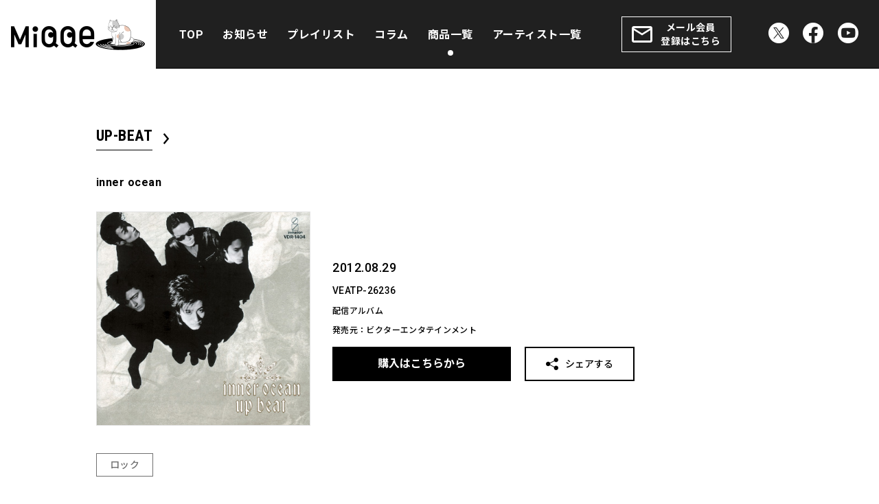

--- FILE ---
content_type: text/html; charset=UTF-8
request_url: https://miqqe.jp/item/veatp-26236/
body_size: 34873
content:
<!DOCTYPE html>
<html lang="ja"
	prefix="og: https://ogp.me/ns#" >
<head>
	<!-- Google Tag Manager -->
	<script>(function(w,d,s,l,i){w[l]=w[l]||[];w[l].push({'gtm.start':
	new Date().getTime(),event:'gtm.js'});var f=d.getElementsByTagName(s)[0],
	j=d.createElement(s),dl=l!='dataLayer'?'&l='+l:'';j.async=true;j.src=
	'https://www.googletagmanager.com/gtm.js?id='+i+dl;f.parentNode.insertBefore(j,f);
	})(window,document,'script','dataLayer','GTM-WLV9T3K');</script>
	<!-- End Google Tag Manager -->
	<meta charset="UTF-8">
	<meta name="viewport" content="width=device-width, initial-scale=1">
	<link rel="profile" href="http://gmpg.org/xfn/11">
	<link rel="pingback" href="https://miqqe.jp/cms/xmlrpc.php">
	<title>inner ocean | UP-BEAT | MiQQe（ミッケ）</title>

		<!-- All in One SEO 4.1.4.5 -->
		<meta name="robots" content="max-image-preview:large" />
		<link rel="canonical" href="https://miqqe.jp/item/veatp-26236/" />

		<!-- Global site tag (gtag.js) - Google Analytics -->
<script async src="https://www.googletagmanager.com/gtag/js?id=G-LZQCKNQ2V2"></script>
<script>
window.dataLayer = window.dataLayer || [];
function gtag(){dataLayer.push(arguments);}
gtag('js', new Date());

gtag('config', 'G-LZQCKNQ2V2');
</script>
		<meta property="og:locale" content="ja_JP" />
		<meta property="og:site_name" content="MiQQe（ミッケ） | MiQQe（ミッケ）とは、ビクターエンタテインメントの大人向けの音楽・映像商品をご紹介する総合サイトです。" />
		<meta property="og:type" content="article" />
		<meta property="og:title" content="inner ocean | UP-BEAT | MiQQe（ミッケ）" />
		<meta property="og:url" content="https://miqqe.jp/item/veatp-26236/" />
		<meta property="og:image" content="https://miqqe.jp/cms/wp-content/themes/miqqe/assets/images/common/ogp.png" />
		<meta property="og:image:secure_url" content="https://miqqe.jp/cms/wp-content/themes/miqqe/assets/images/common/ogp.png" />
		<meta property="article:published_time" content="2021-11-01T06:00:00+00:00" />
		<meta property="article:modified_time" content="2022-04-19T06:25:47+00:00" />
		<meta property="article:publisher" content="https://www.facebook.com/MIQQE-106486605136680" />
		<meta name="twitter:card" content="summary" />
		<meta name="twitter:site" content="@victorstrate1" />
		<meta name="twitter:domain" content="miqqe.jp" />
		<meta name="twitter:title" content="inner ocean | UP-BEAT | MiQQe（ミッケ）" />
		<meta name="twitter:creator" content="@victorstrate1" />
		<meta name="twitter:image" content="https://miqqe.jp/cms/wp-content/themes/miqqe/assets/images/common/ogp.png" />
		<script type="application/ld+json" class="aioseo-schema">
			{"@context":"https:\/\/schema.org","@graph":[{"@type":"WebSite","@id":"https:\/\/miqqe.jp\/#website","url":"https:\/\/miqqe.jp\/","name":"MiQQe\uff08\u30df\u30c3\u30b1\uff09","description":"MiQQe\uff08\u30df\u30c3\u30b1\uff09\u3068\u306f\u3001\u30d3\u30af\u30bf\u30fc\u30a8\u30f3\u30bf\u30c6\u30a4\u30f3\u30e1\u30f3\u30c8\u306e\u5927\u4eba\u5411\u3051\u306e\u97f3\u697d\u30fb\u6620\u50cf\u5546\u54c1\u3092\u3054\u7d39\u4ecb\u3059\u308b\u7dcf\u5408\u30b5\u30a4\u30c8\u3067\u3059\u3002","inLanguage":"ja","publisher":{"@id":"https:\/\/miqqe.jp\/#organization"}},{"@type":"Organization","@id":"https:\/\/miqqe.jp\/#organization","name":"MiQQe\uff08\u30df\u30c3\u30b1\uff09","url":"https:\/\/miqqe.jp\/","logo":{"@type":"ImageObject","@id":"https:\/\/miqqe.jp\/#organizationLogo","url":"https:\/\/miqqe.jp\/cms\/wp-content\/uploads\/2021\/09\/siteicon.png","width":1024,"height":1024},"image":{"@id":"https:\/\/miqqe.jp\/#organizationLogo"},"sameAs":["https:\/\/www.facebook.com\/MIQQE-106486605136680","https:\/\/twitter.com\/victorstrate1","https:\/\/www.youtube.com\/channel\/UC4YT50DP7hbMsor8FmyEPMw"]},{"@type":"BreadcrumbList","@id":"https:\/\/miqqe.jp\/item\/veatp-26236\/#breadcrumblist","itemListElement":[{"@type":"ListItem","@id":"https:\/\/miqqe.jp\/#listItem","position":1,"item":{"@type":"WebPage","@id":"https:\/\/miqqe.jp\/","name":"\u30db\u30fc\u30e0","description":"WHAT IS MiQQe ?\u30df\u30c3\u30b1\u3068\u306f\uff1f \u3042\u306e\u611f\u52d5\u3060\u3051\u306f\u3001\u304d\u3063\u3068\u6c38\u9060\u3002 \u6b4c\u306f\u4e16\u306b\u3064\u308c\u3001\u4e16\u306f\u6b4c\u306b\u3064\u308c\u3002\u304b\u3064\u3066\u5922 [\u2026]","url":"https:\/\/miqqe.jp\/"},"nextItem":"https:\/\/miqqe.jp\/item\/veatp-26236\/#listItem"},{"@type":"ListItem","@id":"https:\/\/miqqe.jp\/item\/veatp-26236\/#listItem","position":2,"item":{"@type":"WebPage","@id":"https:\/\/miqqe.jp\/item\/veatp-26236\/","name":"inner ocean","url":"https:\/\/miqqe.jp\/item\/veatp-26236\/"},"previousItem":"https:\/\/miqqe.jp\/#listItem"}]},{"@type":"Person","@id":"https:\/\/miqqe.jp\/author\/j_sukegawa_victor\/#author","url":"https:\/\/miqqe.jp\/author\/j_sukegawa_victor\/","name":"j_sukegawa_victor","image":{"@type":"ImageObject","@id":"https:\/\/miqqe.jp\/item\/veatp-26236\/#authorImage","url":"https:\/\/secure.gravatar.com\/avatar\/510ac0302bbe66369986520e5da45461?s=96&d=mm&r=g","width":96,"height":96,"caption":"j_sukegawa_victor"},"sameAs":["https:\/\/www.facebook.com\/MIQQE-106486605136680","https:\/\/twitter.com\/victorstrate1","https:\/\/www.youtube.com\/channel\/UC4YT50DP7hbMsor8FmyEPMw"]},{"@type":"WebPage","@id":"https:\/\/miqqe.jp\/item\/veatp-26236\/#webpage","url":"https:\/\/miqqe.jp\/item\/veatp-26236\/","name":"inner ocean | UP-BEAT | MiQQe\uff08\u30df\u30c3\u30b1\uff09","inLanguage":"ja","isPartOf":{"@id":"https:\/\/miqqe.jp\/#website"},"breadcrumb":{"@id":"https:\/\/miqqe.jp\/item\/veatp-26236\/#breadcrumblist"},"author":"https:\/\/miqqe.jp\/author\/j_sukegawa_victor\/#author","creator":"https:\/\/miqqe.jp\/author\/j_sukegawa_victor\/#author","image":{"@type":"ImageObject","@id":"https:\/\/miqqe.jp\/#mainImage","url":"https:\/\/miqqe.jp\/cms\/wp-content\/uploads\/2022\/04\/inner-ocean.jpg","width":772,"height":779},"primaryImageOfPage":{"@id":"https:\/\/miqqe.jp\/item\/veatp-26236\/#mainImage"},"datePublished":"2021-11-01T06:00:00+09:00","dateModified":"2022-04-19T06:25:47+09:00"}]}
		</script>
		<!-- All in One SEO -->

<link rel='dns-prefetch' href='//s.w.org' />
<link rel='stylesheet' id='wp-block-library-css'  href='https://miqqe.jp/cms/wp-includes/css/dist/block-library/style.min.css?ver=5.8.1' media='all' />
<style id='wp-block-library-theme-inline-css'>
#start-resizable-editor-section{display:none}.wp-block-audio figcaption{color:#555;font-size:13px;text-align:center}.is-dark-theme .wp-block-audio figcaption{color:hsla(0,0%,100%,.65)}.wp-block-code{font-family:Menlo,Consolas,monaco,monospace;color:#1e1e1e;padding:.8em 1em;border:1px solid #ddd;border-radius:4px}.wp-block-embed figcaption{color:#555;font-size:13px;text-align:center}.is-dark-theme .wp-block-embed figcaption{color:hsla(0,0%,100%,.65)}.blocks-gallery-caption{color:#555;font-size:13px;text-align:center}.is-dark-theme .blocks-gallery-caption{color:hsla(0,0%,100%,.65)}.wp-block-image figcaption{color:#555;font-size:13px;text-align:center}.is-dark-theme .wp-block-image figcaption{color:hsla(0,0%,100%,.65)}.wp-block-pullquote{border-top:4px solid;border-bottom:4px solid;margin-bottom:1.75em;color:currentColor}.wp-block-pullquote__citation,.wp-block-pullquote cite,.wp-block-pullquote footer{color:currentColor;text-transform:uppercase;font-size:.8125em;font-style:normal}.wp-block-quote{border-left:.25em solid;margin:0 0 1.75em;padding-left:1em}.wp-block-quote cite,.wp-block-quote footer{color:currentColor;font-size:.8125em;position:relative;font-style:normal}.wp-block-quote.has-text-align-right{border-left:none;border-right:.25em solid;padding-left:0;padding-right:1em}.wp-block-quote.has-text-align-center{border:none;padding-left:0}.wp-block-quote.is-large,.wp-block-quote.is-style-large{border:none}.wp-block-search .wp-block-search__label{font-weight:700}.wp-block-group.has-background{padding:1.25em 2.375em;margin-top:0;margin-bottom:0}.wp-block-separator{border:none;border-bottom:2px solid;margin-left:auto;margin-right:auto;opacity:.4}.wp-block-separator:not(.is-style-wide):not(.is-style-dots){width:100px}.wp-block-separator.has-background:not(.is-style-dots){border-bottom:none;height:1px}.wp-block-separator.has-background:not(.is-style-wide):not(.is-style-dots){height:2px}.wp-block-table thead{border-bottom:3px solid}.wp-block-table tfoot{border-top:3px solid}.wp-block-table td,.wp-block-table th{padding:.5em;border:1px solid;word-break:normal}.wp-block-table figcaption{color:#555;font-size:13px;text-align:center}.is-dark-theme .wp-block-table figcaption{color:hsla(0,0%,100%,.65)}.wp-block-video figcaption{color:#555;font-size:13px;text-align:center}.is-dark-theme .wp-block-video figcaption{color:hsla(0,0%,100%,.65)}.wp-block-template-part.has-background{padding:1.25em 2.375em;margin-top:0;margin-bottom:0}#end-resizable-editor-section{display:none}
</style>
<style id='global-styles-inline-css'>
body{--wp--preset--color--black: #000;--wp--preset--color--cyan-bluish-gray: #abb8c3;--wp--preset--color--white: #fff;--wp--preset--color--pale-pink: #f78da7;--wp--preset--color--vivid-red: #cf2e2e;--wp--preset--color--luminous-vivid-orange: #ff6900;--wp--preset--color--luminous-vivid-amber: #fcb900;--wp--preset--color--light-green-cyan: #7bdcb5;--wp--preset--color--vivid-green-cyan: #00d084;--wp--preset--color--pale-cyan-blue: #8ed1fc;--wp--preset--color--vivid-cyan-blue: #0693e3;--wp--preset--color--vivid-purple: #9b51e0;--wp--preset--color--gray-dark: #707070;--wp--preset--color--gray-light: #F2F2F2;--wp--preset--color--red: #F33;--wp--preset--color--orange: #D98A62;--wp--preset--color--yellow: #CBBB00;--wp--preset--color--green: #1F7179;--wp--preset--color--blue: #0C6AAF;--wp--preset--color--purple: #58306C;--wp--preset--color--pink: #B75978;--wp--preset--gradient--vivid-cyan-blue-to-vivid-purple: linear-gradient(135deg,rgba(6,147,227,1) 0%,rgb(155,81,224) 100%);--wp--preset--gradient--light-green-cyan-to-vivid-green-cyan: linear-gradient(135deg,rgb(122,220,180) 0%,rgb(0,208,130) 100%);--wp--preset--gradient--luminous-vivid-amber-to-luminous-vivid-orange: linear-gradient(135deg,rgba(252,185,0,1) 0%,rgba(255,105,0,1) 100%);--wp--preset--gradient--luminous-vivid-orange-to-vivid-red: linear-gradient(135deg,rgba(255,105,0,1) 0%,rgb(207,46,46) 100%);--wp--preset--gradient--very-light-gray-to-cyan-bluish-gray: linear-gradient(135deg,rgb(238,238,238) 0%,rgb(169,184,195) 100%);--wp--preset--gradient--cool-to-warm-spectrum: linear-gradient(135deg,rgb(74,234,220) 0%,rgb(151,120,209) 20%,rgb(207,42,186) 40%,rgb(238,44,130) 60%,rgb(251,105,98) 80%,rgb(254,248,76) 100%);--wp--preset--gradient--blush-light-purple: linear-gradient(135deg,rgb(255,206,236) 0%,rgb(152,150,240) 100%);--wp--preset--gradient--blush-bordeaux: linear-gradient(135deg,rgb(254,205,165) 0%,rgb(254,45,45) 50%,rgb(107,0,62) 100%);--wp--preset--gradient--luminous-dusk: linear-gradient(135deg,rgb(255,203,112) 0%,rgb(199,81,192) 50%,rgb(65,88,208) 100%);--wp--preset--gradient--pale-ocean: linear-gradient(135deg,rgb(255,245,203) 0%,rgb(182,227,212) 50%,rgb(51,167,181) 100%);--wp--preset--gradient--electric-grass: linear-gradient(135deg,rgb(202,248,128) 0%,rgb(113,206,126) 100%);--wp--preset--gradient--midnight: linear-gradient(135deg,rgb(2,3,129) 0%,rgb(40,116,252) 100%);--wp--preset--font-size--small: 13px;--wp--preset--font-size--normal: 16px;--wp--preset--font-size--medium: 20px;--wp--preset--font-size--large: 36px;--wp--preset--font-size--huge: 42px;}.has-black-color{color: var(--wp--preset--color--black) !important;}.has-cyan-bluish-gray-color{color: var(--wp--preset--color--cyan-bluish-gray) !important;}.has-white-color{color: var(--wp--preset--color--white) !important;}.has-pale-pink-color{color: var(--wp--preset--color--pale-pink) !important;}.has-vivid-red-color{color: var(--wp--preset--color--vivid-red) !important;}.has-luminous-vivid-orange-color{color: var(--wp--preset--color--luminous-vivid-orange) !important;}.has-luminous-vivid-amber-color{color: var(--wp--preset--color--luminous-vivid-amber) !important;}.has-light-green-cyan-color{color: var(--wp--preset--color--light-green-cyan) !important;}.has-vivid-green-cyan-color{color: var(--wp--preset--color--vivid-green-cyan) !important;}.has-pale-cyan-blue-color{color: var(--wp--preset--color--pale-cyan-blue) !important;}.has-vivid-cyan-blue-color{color: var(--wp--preset--color--vivid-cyan-blue) !important;}.has-vivid-purple-color{color: var(--wp--preset--color--vivid-purple) !important;}.has-gray-dark-color{color: var(--wp--preset--color--gray-dark) !important;}.has-gray-light-color{color: var(--wp--preset--color--gray-light) !important;}.has-red-color{color: var(--wp--preset--color--red) !important;}.has-orange-color{color: var(--wp--preset--color--orange) !important;}.has-yellow-color{color: var(--wp--preset--color--yellow) !important;}.has-green-color{color: var(--wp--preset--color--green) !important;}.has-blue-color{color: var(--wp--preset--color--blue) !important;}.has-purple-color{color: var(--wp--preset--color--purple) !important;}.has-pink-color{color: var(--wp--preset--color--pink) !important;}.has-black-background-color{background-color: var(--wp--preset--color--black) !important;}.has-cyan-bluish-gray-background-color{background-color: var(--wp--preset--color--cyan-bluish-gray) !important;}.has-white-background-color{background-color: var(--wp--preset--color--white) !important;}.has-pale-pink-background-color{background-color: var(--wp--preset--color--pale-pink) !important;}.has-vivid-red-background-color{background-color: var(--wp--preset--color--vivid-red) !important;}.has-luminous-vivid-orange-background-color{background-color: var(--wp--preset--color--luminous-vivid-orange) !important;}.has-luminous-vivid-amber-background-color{background-color: var(--wp--preset--color--luminous-vivid-amber) !important;}.has-light-green-cyan-background-color{background-color: var(--wp--preset--color--light-green-cyan) !important;}.has-vivid-green-cyan-background-color{background-color: var(--wp--preset--color--vivid-green-cyan) !important;}.has-pale-cyan-blue-background-color{background-color: var(--wp--preset--color--pale-cyan-blue) !important;}.has-vivid-cyan-blue-background-color{background-color: var(--wp--preset--color--vivid-cyan-blue) !important;}.has-vivid-purple-background-color{background-color: var(--wp--preset--color--vivid-purple) !important;}.has-gray-dark-background-color{background-color: var(--wp--preset--color--gray-dark) !important;}.has-gray-light-background-color{background-color: var(--wp--preset--color--gray-light) !important;}.has-red-background-color{background-color: var(--wp--preset--color--red) !important;}.has-orange-background-color{background-color: var(--wp--preset--color--orange) !important;}.has-yellow-background-color{background-color: var(--wp--preset--color--yellow) !important;}.has-green-background-color{background-color: var(--wp--preset--color--green) !important;}.has-blue-background-color{background-color: var(--wp--preset--color--blue) !important;}.has-purple-background-color{background-color: var(--wp--preset--color--purple) !important;}.has-pink-background-color{background-color: var(--wp--preset--color--pink) !important;}.has-vivid-cyan-blue-to-vivid-purple-gradient-background{background: var(--wp--preset--gradient--vivid-cyan-blue-to-vivid-purple) !important;}.has-light-green-cyan-to-vivid-green-cyan-gradient-background{background: var(--wp--preset--gradient--light-green-cyan-to-vivid-green-cyan) !important;}.has-luminous-vivid-amber-to-luminous-vivid-orange-gradient-background{background: var(--wp--preset--gradient--luminous-vivid-amber-to-luminous-vivid-orange) !important;}.has-luminous-vivid-orange-to-vivid-red-gradient-background{background: var(--wp--preset--gradient--luminous-vivid-orange-to-vivid-red) !important;}.has-very-light-gray-to-cyan-bluish-gray-gradient-background{background: var(--wp--preset--gradient--very-light-gray-to-cyan-bluish-gray) !important;}.has-cool-to-warm-spectrum-gradient-background{background: var(--wp--preset--gradient--cool-to-warm-spectrum) !important;}.has-blush-light-purple-gradient-background{background: var(--wp--preset--gradient--blush-light-purple) !important;}.has-blush-bordeaux-gradient-background{background: var(--wp--preset--gradient--blush-bordeaux) !important;}.has-luminous-dusk-gradient-background{background: var(--wp--preset--gradient--luminous-dusk) !important;}.has-pale-ocean-gradient-background{background: var(--wp--preset--gradient--pale-ocean) !important;}.has-electric-grass-gradient-background{background: var(--wp--preset--gradient--electric-grass) !important;}.has-midnight-gradient-background{background: var(--wp--preset--gradient--midnight) !important;}.has-small-font-size{font-size: var(--wp--preset--font-size--small) !important;}.has-normal-font-size{font-size: var(--wp--preset--font-size--normal) !important;}.has-medium-font-size{font-size: var(--wp--preset--font-size--medium) !important;}.has-large-font-size{font-size: var(--wp--preset--font-size--large) !important;}.has-huge-font-size{font-size: var(--wp--preset--font-size--huge) !important;}
</style>
<link rel='stylesheet' id='tailwind-css'  href='https://miqqe.jp/cms/wp-content/themes/miqqe/assets/css/tailwind.css?ver=1.0.4' media='all' />
<link rel='stylesheet' id='theme-common-css'  href='https://miqqe.jp/cms/wp-content/themes/miqqe/assets/css/common.css?ver=1.0.4' media='all' />
<style id='ghostkit-typography-inline-css'>
 
</style>
<link rel="https://api.w.org/" href="https://miqqe.jp/wp-json/" /><link rel="alternate" type="application/json" href="https://miqqe.jp/wp-json/wp/v2/item/5560" /><link rel="alternate" type="application/json+oembed" href="https://miqqe.jp/wp-json/oembed/1.0/embed?url=https%3A%2F%2Fmiqqe.jp%2Fitem%2Fveatp-26236%2F" />
<link rel="alternate" type="text/xml+oembed" href="https://miqqe.jp/wp-json/oembed/1.0/embed?url=https%3A%2F%2Fmiqqe.jp%2Fitem%2Fveatp-26236%2F&#038;format=xml" />
<meta name="generator" content="Site Kit by Google 1.43.0" /><link rel="icon" href="https://miqqe.jp/cms/wp-content/uploads/2021/09/cropped-siteicon-32x32.png" sizes="32x32" />
<link rel="icon" href="https://miqqe.jp/cms/wp-content/uploads/2021/09/cropped-siteicon-192x192.png" sizes="192x192" />
<link rel="apple-touch-icon" href="https://miqqe.jp/cms/wp-content/uploads/2021/09/cropped-siteicon-180x180.png" />
<meta name="msapplication-TileImage" content="https://miqqe.jp/cms/wp-content/uploads/2021/09/cropped-siteicon-270x270.png" />
</head>

<body class="item-template-default single single-item" data-pagename="item/veatp-26236">
<!-- Google Tag Manager (noscript) -->
<noscript><iframe src="https://www.googletagmanager.com/ns.html?id=GTM-WLV9T3K"
height="0" width="0" style="display:none;visibility:hidden"></iframe></noscript>
<!-- End Google Tag Manager (noscript) -->


<div id="loading"></div><noscript><style>#loading {display: none;}</style></noscript>
<div class="wrap">

	<header id="header" class="l-header">
		<div class="header-inner">
			<a class="site-logo" href="https://miqqe.jp/">
				<img src="https://miqqe.jp/cms/wp-content/themes/miqqe/assets/images/common/logo_miqqe.png" alt="MiQQe（ミッケ）">
			</a>

			<div class="l-drawer-wrap">
				<button type="button" class="btn btn-drawer-menu" role="menu" title="メニューボタン">
					<i class="icon icon-menu"></i>
				</button>

				<!-- Drawer -->
				<div id="drawer" class="l-drawer">
					<div class="drawer-inner">
						<ul id=" " class="drawer-nav"><li id="menu-item-51" class="menu-item menu-item-type-post_type menu-item-object-page menu-item-home menu-item-51"><a href="https://miqqe.jp/">TOP</a></li>
<li id="menu-item-53" class="menu-item menu-item-type-custom menu-item-object-custom menu-item-53"><a href="/news/">お知らせ</a></li>
<li id="menu-item-54" class="menu-item menu-item-type-custom menu-item-object-custom menu-item-54"><a href="/playlist/">プレイリスト</a></li>
<li id="menu-item-55" class="menu-item menu-item-type-custom menu-item-object-custom menu-item-55"><a href="/column/">コラム</a></li>
<li id="menu-item-56" class="menu-item menu-item-type-custom menu-item-object-custom menu-item-56"><a href="/item/">商品一覧</a></li>
<li id="menu-item-57" class="menu-item menu-item-type-custom menu-item-object-custom menu-item-57"><a href="/artist/">アーティスト一覧</a></li>
</ul>
						<a class="btn btn-mailmagazine" href="https://forms.jvcmusic.co.jp/miqqe" target="_blank" rel="noopener">メール会員<br>登録はこちら</a>

						<!-- SNS -->
						<div class="l-sns_list">
<a class="sns-item" href="https://twitter.com/victorstrate1" target="_blank" rel="noopener"><i class="icon icon-x"></i></a><a class="sns-item" href="https://www.facebook.com/MIQQE-106486605136680" target="_blank" rel="noopener"><i class="icon icon-facebook"></i></a><a class="sns-item" href="https://www.youtube.com/playlist?list=PLYl8TUn3GuVGLoHoTO5fyDjja2HYW8h2e" target="_blank" rel="noopener"><i class="icon icon-youtube"></i></a></div>					</div>
				</div><!-- /#l-drawer -->
			</div><!-- /.l-drawer-wrap -->
		</div>

		<a class="header-mailmagazine" href="https://forms.jvcmusic.co.jp/miqqe" target="_blank" rel="noopener">メール会員登録はこちら</a>
	</header><!-- /.l-header -->


	<main id="content" class="site-content">

<article>
	<section class="container content-space-y">
		<div class="edit-post">

			<div class="artist-tag">
				<a class="btn btn-text btn-icon" href="https://miqqe.jp/artist/upbeat/">
					<span>UP-BEAT</span>
					<i class="icon icon-bracket"></i>
				</a>
			</div>
			<h1 class="h3 md:font-bold">inner ocean</h1>

			<div class="l-item_detail">
				
			<div class="copy-protection copy-protection--square">
				<img src="https://miqqe.jp/cms/wp-content/uploads/2022/04/inner-ocean.jpg" alt="inner ocean" oncontextmenu="return false;" onselectstart="return false;" onmousedown="return false;">
				
			</div>				<div class="detail">
					<p class="h2 mt-4 md:mt-0">2012.08.29</p>					<p class="text-2xs mt-1 md:mt-2 md:text-sm">VEATP-26236</p>					<p class="text-2xs mt-2 md:mt-3 md:text-xs">配信アルバム</p>					<p class="text-2xs mt-2 md:mt-3 md:text-xs">発売元：ビクターエンタテインメント</p>					
					<div class="l-btn_list">

						<button type="button" class="btn btn-lg btn-cat" data-modal-trigger="item-buy"><span>購入はこちらから</span></button>
						<div data-modal="item-buy" class="l-modal l-modal--buy mfp-hide">
							<div class="modal-content">
								<main class="modal-main text-left md:text-center">
									<h2 class="content-title">BUY<span>購入はこちらから</span></h2>
									<h3 class="h2 mt-5 font-bold md:mt-9">UP-BEAT</h3>
									<h3 class="h4 mt-3 text-left leading-6 md:mt-7">inner ocean</h3>
									<div class="l-btn_list l-btn_list--buy"></div>
									<p class="text-2xs md:text-xs">※ここから先は外部サイトへ移動します。ご利用方法につきましては、各サービス提供先にお問い合わせください。</p>
								</main>
							</div>
						</div>						<button type="button" class="js-shareBtn btn btn-share"><i class="icon icon-share"></i><span>シェアする</span></button>					</div>
				</div>
			</div>


<!-- 商品タグ -->
<div class="l-tag l-tag--item"><div class="tag-list"><a class="tag-item label  label-rock" href="https://miqqe.jp/item/rock/">ロック</a></div><button type="button" class="btn btn-cat toggle-btn"><span>MORE</span></button></div>

<!-- ギャラリー -->


<!-- 収録曲 -->


<!-- 商品解説 -->


<!-- 購入はこちらから -->

			<h3 class="heading">購入はこちらから</h3>
			<p class="-mt-3 text-2xs md:-mt-2 md:text-xs">※ここから先は外部サイトへ移動します。ご利用方法につきましては、各サービス提供先にお問い合わせください。</p>
			<div class="l-btn_list l-btn_list--buy"></div>

<!-- 関連商品 -->

	<h3 class="heading">関連商品</h3>
	<div class="l-slider js-itemSlider">
		<div class="swiper-wrapper l-archive_list l-archive_list--item">
			
					<div class="archive-item swiper-slide">
						<a class="card-link" href="https://www.jvcmusic.co.jp/-/Discography/A000214/VIZL-2057.html" target="_blank">
							
			<div class="copy-protection copy-protection--square">
				<img src="https://miqqe.jp/cms/wp-content/uploads/2022/03/VIZL-2057.jpg" alt="BEAT-UP ～UP-BEAT Complete Singles～（Limited Edition）（DVD付生産限定盤）" oncontextmenu="return false;" onselectstart="return false;" onmousedown="return false;">
				
			</div>
							<h4 class="artist">UP-BEAT</h4>
							<h3 class="name external-link">BEAT-UP ～UP-BEAT Complete Singles～（Limited Edition）（DVD付生産限定盤）</h3>
							<div class="tax-price">¥9,900<span>（税込）</span></div>
						</a>
						<label class="label">生産限定</label>
					</div>
					<div class="archive-item swiper-slide">
						<a class="card-link" href="https://www.jvcmusic.co.jp/-/Discography/A000214/VICL-70257.html" target="_blank">
							
			<div class="copy-protection copy-protection--square">
				<img src="https://miqqe.jp/cms/wp-content/uploads/2022/03/VICL-70257.jpg" alt="BEAT-UP ～UP-BEAT Complete Singles～（通常盤）" oncontextmenu="return false;" onselectstart="return false;" onmousedown="return false;">
				
			</div>
							<h4 class="artist">UP-BEAT</h4>
							<h3 class="name external-link">BEAT-UP ～UP-BEAT Complete Singles～（通常盤）</h3>
							<div class="tax-price">¥5,500<span>（税込）</span></div>
						</a>
						<label class="label">通常盤</label>
					</div>
					<div class="archive-item swiper-slide">
						<a class="card-link" href="https://www.jvcmusic.co.jp/-/Discography/A000214/VEATP-26256.html" target="_blank">
							
			<div class="copy-protection copy-protection--square">
				<img src="https://miqqe.jp/cms/wp-content/uploads/2022/04/FINAL.jpg" alt="FINAL" oncontextmenu="return false;" onselectstart="return false;" onmousedown="return false;">
				
			</div>
							<h4 class="artist">UP-BEAT</h4>
							<h3 class="name external-link">FINAL</h3>
							
						</a>
						<label class="label">配信アルバム</label>
					</div>
					<div class="archive-item swiper-slide">
						<a class="card-link" href="https://www.jvcmusic.co.jp/-/Discography/A000214/VEATP-26246.html" target="_blank">
							
			<div class="copy-protection copy-protection--square">
				<img src="https://miqqe.jp/cms/wp-content/uploads/2022/04/NAKED.jpg" alt="NAKED" oncontextmenu="return false;" onselectstart="return false;" onmousedown="return false;">
				
			</div>
							<h4 class="artist">UP-BEAT</h4>
							<h3 class="name external-link">NAKED</h3>
							
						</a>
						<label class="label">配信アルバム</label>
					</div>
					<div class="archive-item swiper-slide">
						<a class="card-link" href="https://www.jvcmusic.co.jp/-/Discography/A000214/VEATP-26244.html" target="_blank">
							
			<div class="copy-protection copy-protection--square">
				<img src="https://miqqe.jp/cms/wp-content/uploads/2022/04/A-DAY.jpg" alt="A DAY ～BEST MELODIES SERIES 1～" oncontextmenu="return false;" onselectstart="return false;" onmousedown="return false;">
				
			</div>
							<h4 class="artist">UP-BEAT</h4>
							<h3 class="name external-link">A DAY ～BEST MELODIES SERIES 1～</h3>
							
						</a>
						<label class="label">配信アルバム</label>
					</div>
					<div class="archive-item swiper-slide">
						<a class="card-link" href="https://www.jvcmusic.co.jp/-/Discography/A000214/VEATP-26243.html" target="_blank">
							
			<div class="copy-protection copy-protection--square">
				<img src="https://miqqe.jp/cms/wp-content/uploads/2022/04/Pleasue-Pleasure.jpg" alt="Pleasure Pleasure" oncontextmenu="return false;" onselectstart="return false;" onmousedown="return false;">
				
			</div>
							<h4 class="artist">UP-BEAT</h4>
							<h3 class="name external-link">Pleasure Pleasure</h3>
							
						</a>
						<label class="label">配信アルバム</label>
					</div>
					<div class="archive-item swiper-slide">
						<a class="card-link" href="https://www.jvcmusic.co.jp/-/Discography/A000214/VEATP-26242.html" target="_blank">
							
			<div class="copy-protection copy-protection--square">
				<img src="https://miqqe.jp/cms/wp-content/uploads/2022/04/GOLDEN-GATE.jpg" alt="GOLDEN GATE" oncontextmenu="return false;" onselectstart="return false;" onmousedown="return false;">
				
			</div>
							<h4 class="artist">UP-BEAT</h4>
							<h3 class="name external-link">GOLDEN GATE</h3>
							
						</a>
						<label class="label">配信アルバム</label>
					</div>
					<div class="archive-item swiper-slide">
						<a class="card-link" href="https://www.jvcmusic.co.jp/-/Discography/A000214/VEATP-26241.html" target="_blank">
							
			<div class="copy-protection copy-protection--square">
				<img src="https://miqqe.jp/cms/wp-content/uploads/2022/04/Big-Thrill.jpg" alt="Big Thrill" oncontextmenu="return false;" onselectstart="return false;" onmousedown="return false;">
				
			</div>
							<h4 class="artist">UP-BEAT</h4>
							<h3 class="name external-link">Big Thrill</h3>
							
						</a>
						<label class="label">配信アルバム</label>
					</div>
					<div class="archive-item swiper-slide">
						<a class="card-link" href="https://www.jvcmusic.co.jp/-/Discography/A000214/VEATP-26240.html" target="_blank">
							
			<div class="copy-protection copy-protection--square">
				<img src="https://miqqe.jp/cms/wp-content/uploads/2022/04/Weeds-Flowers.jpg" alt="Weeds & Flowers" oncontextmenu="return false;" onselectstart="return false;" onmousedown="return false;">
				
			</div>
							<h4 class="artist">UP-BEAT</h4>
							<h3 class="name external-link">Weeds & Flowers</h3>
							
						</a>
						<label class="label">配信アルバム</label>
					</div>
					<div class="archive-item swiper-slide">
						<a class="card-link" href="https://www.jvcmusic.co.jp/-/Discography/A000214/VEATP-26239.html" target="_blank">
							
			<div class="copy-protection copy-protection--square">
				<img src="https://miqqe.jp/cms/wp-content/uploads/2022/04/HAMMER-MUSIC.jpg" alt="HAMMER MUSIC" oncontextmenu="return false;" onselectstart="return false;" onmousedown="return false;">
				
			</div>
							<h4 class="artist">UP-BEAT</h4>
							<h3 class="name external-link">HAMMER MUSIC</h3>
							
						</a>
						<label class="label">配信アルバム</label>
					</div>
					<div class="archive-item swiper-slide">
						<a class="card-link" href="https://www.jvcmusic.co.jp/-/Discography/A000214/VEATP-26238.html" target="_blank">
							
			<div class="copy-protection copy-protection--square">
				<img src="https://miqqe.jp/cms/wp-content/uploads/2022/04/UNDER-THE-SUN.jpg" alt="UNDER THE SUN" oncontextmenu="return false;" onselectstart="return false;" onmousedown="return false;">
				
			</div>
							<h4 class="artist">UP-BEAT</h4>
							<h3 class="name external-link">UNDER THE SUN</h3>
							
						</a>
						<label class="label">配信アルバム</label>
					</div>
					<div class="archive-item swiper-slide">
						<a class="card-link" href="https://www.jvcmusic.co.jp/-/Discography/A000214/VEATP-26237.html" target="_blank">
							
			<div class="copy-protection copy-protection--square">
				<img src="https://miqqe.jp/cms/wp-content/uploads/2022/04/HERMIT-COMPLEX.jpg" alt="HERMIT COMPLEX" oncontextmenu="return false;" onselectstart="return false;" onmousedown="return false;">
				
			</div>
							<h4 class="artist">UP-BEAT</h4>
							<h3 class="name external-link">HERMIT COMPLEX</h3>
							
						</a>
						<label class="label">配信アルバム</label>
					</div>
					<div class="archive-item swiper-slide">
						<a class="card-link" href="https://www.jvcmusic.co.jp/-/Discography/A000214/VEATP-26235.html" target="_blank">
							
			<div class="copy-protection copy-protection--square">
				<img src="https://miqqe.jp/cms/wp-content/uploads/2022/04/IMAGE.jpg" alt="IMAGE" oncontextmenu="return false;" onselectstart="return false;" onmousedown="return false;">
				
			</div>
							<h4 class="artist">UP-BEAT</h4>
							<h3 class="name external-link">IMAGE</h3>
							
						</a>
						<label class="label">配信アルバム</label>
					</div>
		</div>
		<div class="swiper-button-prev"></div>
		<div class="swiper-button-next"></div>
	</div>

		</div>
	</section>
</article>


</main><!-- #content -->


<!-- Pagetop -->
<button type="button" class="btn-pagetop js-pagetop"><img src="https://miqqe.jp/cms/wp-content/themes/miqqe/assets/images/common/btn_pagetop.png" alt="ページトップへ戻る"></button>


<!-- フッター -->
<footer id="footer" class="l-footer">
	<div class="footer-content container">
		<div class="footer-links">
			<!-- SNS -->
			<div class="l-sns_list">
<a class="sns-item" href="https://twitter.com/victorstrate1" target="_blank" rel="noopener"><i class="icon icon-x"></i></a><a class="sns-item" href="https://www.facebook.com/MIQQE-106486605136680" target="_blank" rel="noopener"><i class="icon icon-facebook"></i></a><a class="sns-item" href="https://www.youtube.com/playlist?list=PLYl8TUn3GuVGLoHoTO5fyDjja2HYW8h2e" target="_blank" rel="noopener"><i class="icon icon-youtube"></i></a></div>
			<ul id=" " class="footer-nav"><li id="menu-item-52" class="menu-item menu-item-type-custom menu-item-object-custom menu-item-52"><a target="_blank" rel="noopener" href="https://www.jvcmusic.co.jp/cs/form01/">お問い合わせはこちら</a></li>
<li id="menu-item-9146" class="menu-item menu-item-type-custom menu-item-object-custom menu-item-9146"><a target="_blank" rel="noopener" href="https://www.jvcmusic.co.jp/privacy/">個人情報保護方針</a></li>
</ul>		</div>
		<p class="footer-caution">このサイトに掲載されている記事、写真、映像等あらゆる素材の著作権法上の権利は当社が保有し、或いは管理しています。<br>これらの素材をいかなる方法においても無断で複写・転載することは禁じられております。</p>
		<p class="footer-copyright">&copy; 1999-2026 Victor Entertainment, Inc. All rights reserved.</p>
	</div>
</footer><!-- #footer -->


</div><!-- #page -->

<script id='ie11-custom-properties-js-after'>
!function( d ) {
                // For IE11 only.
                if( window.MSInputMethodContext && document.documentMode ) {
                    var s = d.createElement( 'script' );
                    s.src = 'https://miqqe.jp/cms/wp-content/plugins/ghostkit/assets/vendor/ie11-custom-properties/ie11CustomProperties.js?ver=4.1.0';
                    d.head.appendChild( s );
                }
            }(document)
</script>
<script src='https://miqqe.jp/cms/wp-content/themes/miqqe/assets/js/common.js?ver=1.0.4' id='common-js-js'></script>
</body>
</html>

--- FILE ---
content_type: application/javascript
request_url: https://miqqe.jp/cms/wp-content/themes/miqqe/assets/js/common.js?ver=1.0.4
body_size: 340464
content:
!function r(i,a,o){function s(t,e){if(!a[t]){if(!i[t]){var n="function"==typeof require&&require;if(!e&&n)return n(t,!0);if(l)return l(t,!0);throw(n=new Error("Cannot find module '"+t+"'")).code="MODULE_NOT_FOUND",n}n=a[t]={exports:{}},i[t][0].call(n.exports,function(e){return s(i[t][1][e]||e)},n,n.exports,r,i,a,o)}return a[t].exports}for(var l="function"==typeof require&&require,e=0;e<o.length;e++)s(o[e]);return s}({1:[function(e,t,n){var r,i;r=this,i=function(){return r=[function(e,t,n){"use strict";function r(e){return e&&e.__esModule?e:{default:e}}function i(){h=(0,f.default)(),v()}var a=Object.assign||function(e){for(var t=1;t<arguments.length;t++){var n,r=arguments[t];for(n in r)Object.prototype.hasOwnProperty.call(r,n)&&(e[n]=r[n])}return e},o=(r(n(1)),n(6)),s=r(o),l=r(n(7)),u=r(n(8)),c=r(n(9)),d=r(n(10)),p=r(n(11)),f=r(n(14)),h=[],m=!1,g={offset:120,delay:0,easing:"ease",duration:400,disable:!1,once:!1,startEvent:"DOMContentLoaded",throttleDelay:99,debounceDelay:50,disableMutationObserver:!1},v=function(){if(m=0<arguments.length&&void 0!==arguments[0]&&arguments[0]?!0:m)return h=(0,p.default)(h,g),(0,d.default)(h,g.once),h};e.exports={init:function(e){g=a(g,e),h=(0,f.default)();var t=document.all&&!window.atob;return!0===(e=g.disable)||"mobile"===e&&c.default.mobile()||"phone"===e&&c.default.phone()||"tablet"===e&&c.default.tablet()||"function"==typeof e&&!0===e()||t?void h.forEach(function(e,t){e.node.removeAttribute("data-aos"),e.node.removeAttribute("data-aos-easing"),e.node.removeAttribute("data-aos-duration"),e.node.removeAttribute("data-aos-delay")}):(g.disableMutationObserver||u.default.isSupported()||(console.info('\n      aos: MutationObserver is not supported on this browser,\n      code mutations observing has been disabled.\n      You may have to call "refreshHard()" by yourself.\n    '),g.disableMutationObserver=!0),document.querySelector("body").setAttribute("data-aos-easing",g.easing),document.querySelector("body").setAttribute("data-aos-duration",g.duration),document.querySelector("body").setAttribute("data-aos-delay",g.delay),"DOMContentLoaded"===g.startEvent&&-1<["complete","interactive"].indexOf(document.readyState)?v(!0):("load"===g.startEvent?window:document).addEventListener(g.startEvent,function(){v(!0)}),window.addEventListener("resize",(0,l.default)(v,g.debounceDelay,!0)),window.addEventListener("orientationchange",(0,l.default)(v,g.debounceDelay,!0)),window.addEventListener("scroll",(0,s.default)(function(){(0,d.default)(h,g.once)},g.throttleDelay)),g.disableMutationObserver||u.default.ready("[data-aos]",i),h)},refresh:v,refreshHard:i}},function(e,t){},,,,,function(f,e){!function(e){"use strict";function a(r,n,e){function i(e){var t=l,n=u;return l=u=void 0,h=e,d=r.apply(n,t)}function a(e){var t=e-f;return void 0===f||n<=t||t<0||g&&c<=e-h}function o(){var e,t=T();return a(t)?s(t):void(p=setTimeout(o,(t=n-((e=t)-f),g?E(t,c-(e-h)):t)))}function s(e){return p=void 0,v&&l?i(e):(l=u=void 0,d)}function t(){var e=T(),t=a(e);if(l=arguments,u=this,f=e,t){if(void 0===p)return h=t=f,p=setTimeout(o,n),m?i(t):d;if(g)return p=setTimeout(o,n),i(f)}return void 0===p&&(p=setTimeout(o,n)),d}var l,u,c,d,p,f,h=0,m=!1,g=!1,v=!0;if("function"!=typeof r)throw new TypeError(w);return n=b(n)||0,y(e)&&(m=!!e.leading,g="maxWait"in e,c=g?x(b(e.maxWait)||0,n):c,v="trailing"in e?!!e.trailing:v),t.cancel=function(){void 0!==p&&clearTimeout(p),l=f=u=p=void(h=0)},t.flush=function(){return void 0===p?d:s(T())},t}function y(e){var t=void 0===e?"undefined":r(e);return e&&("object"==t||"function"==t)}function n(e){return"symbol"==(void 0===e?"undefined":r(e))||!!(t=e)&&"object"==(void 0===t?"undefined":r(t))&&"[object Symbol]"==p.call(e);var t}function b(e){if("number"==typeof e)return e;if(n(e))return i;if("string"!=typeof(e=y(e)?y(t="function"==typeof e.valueOf?e.valueOf():e)?t+"":t:e))return 0===e?e:+e;e=e.replace(o,"");var t=l.test(e);return t||u.test(e)?c(e.slice(2),t?2:8):s.test(e)?i:+e}var r="function"==typeof Symbol&&"symbol"==typeof Symbol.iterator?function(e){return typeof e}:function(e){return e&&"function"==typeof Symbol&&e.constructor===Symbol&&e!==Symbol.prototype?"symbol":typeof e},w="Expected a function",i=NaN,o=/^\s+|\s+$/g,s=/^[-+]0x[0-9a-f]+$/i,l=/^0b[01]+$/i,u=/^0o[0-7]+$/i,c=parseInt,t="object"==(void 0===e?"undefined":r(e))&&e&&e.Object===Object&&e,e="object"==("undefined"==typeof self?"undefined":r(self))&&self&&self.Object===Object&&self,d=t||e||Function("return this")(),p=Object.prototype.toString,x=Math.max,E=Math.min,T=function(){return d.Date.now()};f.exports=function(e,t,n){var r=!0,i=!0;if("function"!=typeof e)throw new TypeError(w);return y(n)&&(r="leading"in n?!!n.leading:r,i="trailing"in n?!!n.trailing:i),a(e,t,{leading:r,maxWait:t,trailing:i})}}.call(e,function(){return this}())},function(f,e){!function(e){"use strict";function y(e){var t=void 0===e?"undefined":r(e);return e&&("object"==t||"function"==t)}function n(e){return"symbol"==(void 0===e?"undefined":r(e))||!!(t=e)&&"object"==(void 0===t?"undefined":r(t))&&p.call(e)==a;var t}function b(e){if("number"==typeof e)return e;if(n(e))return i;if("string"!=typeof(e=y(e)?y(t="function"==typeof e.valueOf?e.valueOf():e)?t+"":t:e))return 0===e?e:+e;e=e.replace(o,"");var t=l.test(e);return t||u.test(e)?c(e.slice(2),t?2:8):s.test(e)?i:+e}function w(){return d.Date.now()}var r="function"==typeof Symbol&&"symbol"==typeof Symbol.iterator?function(e){return typeof e}:function(e){return e&&"function"==typeof Symbol&&e.constructor===Symbol&&e!==Symbol.prototype?"symbol":typeof e},i=NaN,a="[object Symbol]",o=/^\s+|\s+$/g,s=/^[-+]0x[0-9a-f]+$/i,l=/^0b[01]+$/i,u=/^0o[0-7]+$/i,c=parseInt,t="object"==(void 0===e?"undefined":r(e))&&e&&e.Object===Object&&e,e="object"==("undefined"==typeof self?"undefined":r(self))&&self&&self.Object===Object&&self,d=t||e||Function("return this")(),p=Object.prototype.toString,x=Math.max,E=Math.min;f.exports=function(r,n,e){function i(e){var t=l,n=u;return l=u=void 0,h=e,d=r.apply(n,t)}function a(e){var t=e-f;return void 0===f||n<=t||t<0||g&&c<=e-h}function o(){var e,t=w();return a(t)?s(t):void(p=setTimeout(o,(t=n-((e=t)-f),g?E(t,c-(e-h)):t)))}function s(e){return p=void 0,v&&l?i(e):(l=u=void 0,d)}function t(){var e=w(),t=a(e);if(l=arguments,u=this,f=e,t){if(void 0===p)return h=t=f,p=setTimeout(o,n),m?i(t):d;if(g)return p=setTimeout(o,n),i(f)}return void 0===p&&(p=setTimeout(o,n)),d}var l,u,c,d,p,f,h=0,m=!1,g=!1,v=!0;if("function"!=typeof r)throw new TypeError("Expected a function");return n=b(n)||0,y(e)&&(m=!!e.leading,g="maxWait"in e,c=g?x(b(e.maxWait)||0,n):c,v="trailing"in e?!!e.trailing:v),t.cancel=function(){void 0!==p&&clearTimeout(p),l=f=u=p=void(h=0)},t.flush=function(){return void 0===p?d:s(w())},t}}.call(e,function(){return this}())},function(e,t){"use strict";function i(){return window.MutationObserver||window.WebKitMutationObserver||window.MozMutationObserver}function a(e){e&&e.forEach(function(e){var t=Array.prototype.slice.call(e.addedNodes),e=Array.prototype.slice.call(e.removedNodes);if(function e(t){for(var n,r=void 0,r=0;r<t.length;r+=1){if((n=t[r]).dataset&&n.dataset.aos)return!0;if(n.children&&e(n.children))return!0}return!1}(t.concat(e)))return o()})}Object.defineProperty(t,"__esModule",{value:!0});var o=function(){};t.default={isSupported:function(){return!!i()},ready:function(e,t){var n=window.document,r=new(i())(a);o=t,r.observe(n.documentElement,{childList:!0,subtree:!0,removedNodes:!0})}}},function(e,t){"use strict";function n(){return navigator.userAgent||navigator.vendor||window.opera||""}Object.defineProperty(t,"__esModule",{value:!0});var r=/(android|bb\d+|meego).+mobile|avantgo|bada\/|blackberry|blazer|compal|elaine|fennec|hiptop|iemobile|ip(hone|od)|iris|kindle|lge |maemo|midp|mmp|mobile.+firefox|netfront|opera m(ob|in)i|palm( os)?|phone|p(ixi|re)\/|plucker|pocket|psp|series(4|6)0|symbian|treo|up\.(browser|link)|vodafone|wap|windows ce|xda|xiino/i,i=/1207|6310|6590|3gso|4thp|50[1-6]i|770s|802s|a wa|abac|ac(er|oo|s\-)|ai(ko|rn)|al(av|ca|co)|amoi|an(ex|ny|yw)|aptu|ar(ch|go)|as(te|us)|attw|au(di|\-m|r |s )|avan|be(ck|ll|nq)|bi(lb|rd)|bl(ac|az)|br(e|v)w|bumb|bw\-(n|u)|c55\/|capi|ccwa|cdm\-|cell|chtm|cldc|cmd\-|co(mp|nd)|craw|da(it|ll|ng)|dbte|dc\-s|devi|dica|dmob|do(c|p)o|ds(12|\-d)|el(49|ai)|em(l2|ul)|er(ic|k0)|esl8|ez([4-7]0|os|wa|ze)|fetc|fly(\-|_)|g1 u|g560|gene|gf\-5|g\-mo|go(\.w|od)|gr(ad|un)|haie|hcit|hd\-(m|p|t)|hei\-|hi(pt|ta)|hp( i|ip)|hs\-c|ht(c(\-| |_|a|g|p|s|t)|tp)|hu(aw|tc)|i\-(20|go|ma)|i230|iac( |\-|\/)|ibro|idea|ig01|ikom|im1k|inno|ipaq|iris|ja(t|v)a|jbro|jemu|jigs|kddi|keji|kgt( |\/)|klon|kpt |kwc\-|kyo(c|k)|le(no|xi)|lg( g|\/(k|l|u)|50|54|\-[a-w])|libw|lynx|m1\-w|m3ga|m50\/|ma(te|ui|xo)|mc(01|21|ca)|m\-cr|me(rc|ri)|mi(o8|oa|ts)|mmef|mo(01|02|bi|de|do|t(\-| |o|v)|zz)|mt(50|p1|v )|mwbp|mywa|n10[0-2]|n20[2-3]|n30(0|2)|n50(0|2|5)|n7(0(0|1)|10)|ne((c|m)\-|on|tf|wf|wg|wt)|nok(6|i)|nzph|o2im|op(ti|wv)|oran|owg1|p800|pan(a|d|t)|pdxg|pg(13|\-([1-8]|c))|phil|pire|pl(ay|uc)|pn\-2|po(ck|rt|se)|prox|psio|pt\-g|qa\-a|qc(07|12|21|32|60|\-[2-7]|i\-)|qtek|r380|r600|raks|rim9|ro(ve|zo)|s55\/|sa(ge|ma|mm|ms|ny|va)|sc(01|h\-|oo|p\-)|sdk\/|se(c(\-|0|1)|47|mc|nd|ri)|sgh\-|shar|sie(\-|m)|sk\-0|sl(45|id)|sm(al|ar|b3|it|t5)|so(ft|ny)|sp(01|h\-|v\-|v )|sy(01|mb)|t2(18|50)|t6(00|10|18)|ta(gt|lk)|tcl\-|tdg\-|tel(i|m)|tim\-|t\-mo|to(pl|sh)|ts(70|m\-|m3|m5)|tx\-9|up(\.b|g1|si)|utst|v400|v750|veri|vi(rg|te)|vk(40|5[0-3]|\-v)|vm40|voda|vulc|vx(52|53|60|61|70|80|81|83|85|98)|w3c(\-| )|webc|whit|wi(g |nc|nw)|wmlb|wonu|x700|yas\-|your|zeto|zte\-/i,a=/(android|bb\d+|meego).+mobile|avantgo|bada\/|blackberry|blazer|compal|elaine|fennec|hiptop|iemobile|ip(hone|od)|iris|kindle|lge |maemo|midp|mmp|mobile.+firefox|netfront|opera m(ob|in)i|palm( os)?|phone|p(ixi|re)\/|plucker|pocket|psp|series(4|6)0|symbian|treo|up\.(browser|link)|vodafone|wap|windows ce|xda|xiino|android|ipad|playbook|silk/i,o=/1207|6310|6590|3gso|4thp|50[1-6]i|770s|802s|a wa|abac|ac(er|oo|s\-)|ai(ko|rn)|al(av|ca|co)|amoi|an(ex|ny|yw)|aptu|ar(ch|go)|as(te|us)|attw|au(di|\-m|r |s )|avan|be(ck|ll|nq)|bi(lb|rd)|bl(ac|az)|br(e|v)w|bumb|bw\-(n|u)|c55\/|capi|ccwa|cdm\-|cell|chtm|cldc|cmd\-|co(mp|nd)|craw|da(it|ll|ng)|dbte|dc\-s|devi|dica|dmob|do(c|p)o|ds(12|\-d)|el(49|ai)|em(l2|ul)|er(ic|k0)|esl8|ez([4-7]0|os|wa|ze)|fetc|fly(\-|_)|g1 u|g560|gene|gf\-5|g\-mo|go(\.w|od)|gr(ad|un)|haie|hcit|hd\-(m|p|t)|hei\-|hi(pt|ta)|hp( i|ip)|hs\-c|ht(c(\-| |_|a|g|p|s|t)|tp)|hu(aw|tc)|i\-(20|go|ma)|i230|iac( |\-|\/)|ibro|idea|ig01|ikom|im1k|inno|ipaq|iris|ja(t|v)a|jbro|jemu|jigs|kddi|keji|kgt( |\/)|klon|kpt |kwc\-|kyo(c|k)|le(no|xi)|lg( g|\/(k|l|u)|50|54|\-[a-w])|libw|lynx|m1\-w|m3ga|m50\/|ma(te|ui|xo)|mc(01|21|ca)|m\-cr|me(rc|ri)|mi(o8|oa|ts)|mmef|mo(01|02|bi|de|do|t(\-| |o|v)|zz)|mt(50|p1|v )|mwbp|mywa|n10[0-2]|n20[2-3]|n30(0|2)|n50(0|2|5)|n7(0(0|1)|10)|ne((c|m)\-|on|tf|wf|wg|wt)|nok(6|i)|nzph|o2im|op(ti|wv)|oran|owg1|p800|pan(a|d|t)|pdxg|pg(13|\-([1-8]|c))|phil|pire|pl(ay|uc)|pn\-2|po(ck|rt|se)|prox|psio|pt\-g|qa\-a|qc(07|12|21|32|60|\-[2-7]|i\-)|qtek|r380|r600|raks|rim9|ro(ve|zo)|s55\/|sa(ge|ma|mm|ms|ny|va)|sc(01|h\-|oo|p\-)|sdk\/|se(c(\-|0|1)|47|mc|nd|ri)|sgh\-|shar|sie(\-|m)|sk\-0|sl(45|id)|sm(al|ar|b3|it|t5)|so(ft|ny)|sp(01|h\-|v\-|v )|sy(01|mb)|t2(18|50)|t6(00|10|18)|ta(gt|lk)|tcl\-|tdg\-|tel(i|m)|tim\-|t\-mo|to(pl|sh)|ts(70|m\-|m3|m5)|tx\-9|up(\.b|g1|si)|utst|v400|v750|veri|vi(rg|te)|vk(40|5[0-3]|\-v)|vm40|voda|vulc|vx(52|53|60|61|70|80|81|83|85|98)|w3c(\-| )|webc|whit|wi(g |nc|nw)|wmlb|wonu|x700|yas\-|your|zeto|zte\-/i,s=(function(e,t,n){return t&&u(e.prototype,t),n&&u(e,n),e}(l,[{key:"phone",value:function(){var e=n();return!(!r.test(e)&&!i.test(e.substr(0,4)))}},{key:"mobile",value:function(){var e=n();return!(!a.test(e)&&!o.test(e.substr(0,4)))}},{key:"tablet",value:function(){return this.mobile()&&!this.phone()}}]),l);function l(){!function(e,t){if(!(e instanceof t))throw new TypeError("Cannot call a class as a function")}(this,l)}function u(e,t){for(var n=0;n<t.length;n++){var r=t[n];r.enumerable=r.enumerable||!1,r.configurable=!0,"value"in r&&(r.writable=!0),Object.defineProperty(e,r.key,r)}}t.default=new s},function(e,t){"use strict";Object.defineProperty(t,"__esModule",{value:!0});t.default=function(e,a){var o=window.pageYOffset,s=window.innerHeight;e.forEach(function(e,t){var n,r,i;r=s+o,i=a,e=(n=e).node.getAttribute("data-aos-once"),r>n.position?n.node.classList.add("aos-animate"):void 0===e||"false"!==e&&(i||"true"===e)||n.node.classList.remove("aos-animate")})}},function(e,t,n){"use strict";Object.defineProperty(t,"__esModule",{value:!0});var r,i=n(12),a=(r=i)&&r.__esModule?r:{default:r};t.default=function(e,n){return e.forEach(function(e,t){e.node.classList.add("aos-init"),e.position=(0,a.default)(e.node,n.offset)}),e}},function(e,t,n){"use strict";Object.defineProperty(t,"__esModule",{value:!0});var r,i=n(13),o=(r=i)&&r.__esModule?r:{default:r};t.default=function(e,t){var n=0,r=0,i=window.innerHeight,a={offset:e.getAttribute("data-aos-offset"),anchor:e.getAttribute("data-aos-anchor"),anchorPlacement:e.getAttribute("data-aos-anchor-placement")};switch(a.offset&&!isNaN(a.offset)&&(r=parseInt(a.offset)),a.anchor&&document.querySelectorAll(a.anchor)&&(e=document.querySelectorAll(a.anchor)[0]),n=(0,o.default)(e).top,a.anchorPlacement){case"top-bottom":break;case"center-bottom":n+=e.offsetHeight/2;break;case"bottom-bottom":n+=e.offsetHeight;break;case"top-center":n+=i/2;break;case"bottom-center":n+=i/2+e.offsetHeight;break;case"center-center":n+=i/2+e.offsetHeight/2;break;case"top-top":n+=i;break;case"bottom-top":n+=e.offsetHeight+i;break;case"center-top":n+=e.offsetHeight/2+i}return n+(r=!(a.anchorPlacement||a.offset||isNaN(t))?t:r)}},function(e,t){"use strict";Object.defineProperty(t,"__esModule",{value:!0});t.default=function(e){for(var t=0,n=0;e&&!isNaN(e.offsetLeft)&&!isNaN(e.offsetTop);)t+=e.offsetLeft-("BODY"!=e.tagName?e.scrollLeft:0),n+=e.offsetTop-("BODY"!=e.tagName?e.scrollTop:0),e=e.offsetParent;return{top:n,left:t}}},function(e,t){"use strict";Object.defineProperty(t,"__esModule",{value:!0});t.default=function(e){return e=e||document.querySelectorAll("[data-aos]"),Array.prototype.map.call(e,function(e){return{node:e}})}}],i={},n.m=r,n.c=i,n.p="dist/",n(0);function n(e){if(i[e])return i[e].exports;var t=i[e]={exports:{},id:e,loaded:!1};return r[e].call(t.exports,t,t.exports,n),t.loaded=!0,t.exports}var r,i},"object"==typeof n&&"object"==typeof t?t.exports=i():"function"==typeof define&&define.amd?define([],i):"object"==typeof n?n.AOS=i():r.AOS=i()},{}],2:[function(e,n,t){!function(e,t){"use strict";"object"==typeof n&&"object"==typeof n.exports?n.exports=e.document?t(e,!0):function(e){if(!e.document)throw new Error("jQuery requires a window with a document");return t(e)}:t(e)}("undefined"!=typeof window?window:this,function(E,e){"use strict";function m(e){return"function"==typeof e&&"number"!=typeof e.nodeType&&"function"!=typeof e.item}function g(e){return null!=e&&e===e.window}var t=[],n=Object.getPrototypeOf,s=t.slice,v=t.flat?function(e){return t.flat.call(e)}:function(e){return t.concat.apply([],e)},l=t.push,i=t.indexOf,r={},a=r.toString,y=r.hasOwnProperty,o=y.toString,u=o.call(Object),b={},T=E.document,c={type:!0,src:!0,nonce:!0,noModule:!0};function w(e,t,n){var r,i,a=(n=n||T).createElement("script");if(a.text=e,t)for(r in c)(i=t[r]||t.getAttribute&&t.getAttribute(r))&&a.setAttribute(r,i);n.head.appendChild(a).parentNode.removeChild(a)}function h(e){return null==e?e+"":"object"==typeof e||"function"==typeof e?r[a.call(e)]||"object":typeof e}var C=function(e,t){return new C.fn.init(e,t)};function d(e){var t=!!e&&"length"in e&&e.length,n=h(e);return!m(e)&&!g(e)&&("array"===n||0===t||"number"==typeof t&&0<t&&t-1 in e)}C.fn=C.prototype={jquery:"3.6.0",constructor:C,length:0,toArray:function(){return s.call(this)},get:function(e){return null==e?s.call(this):e<0?this[e+this.length]:this[e]},pushStack:function(e){e=C.merge(this.constructor(),e);return e.prevObject=this,e},each:function(e){return C.each(this,e)},map:function(n){return this.pushStack(C.map(this,function(e,t){return n.call(e,t,e)}))},slice:function(){return this.pushStack(s.apply(this,arguments))},first:function(){return this.eq(0)},last:function(){return this.eq(-1)},even:function(){return this.pushStack(C.grep(this,function(e,t){return(t+1)%2}))},odd:function(){return this.pushStack(C.grep(this,function(e,t){return t%2}))},eq:function(e){var t=this.length,e=+e+(e<0?t:0);return this.pushStack(0<=e&&e<t?[this[e]]:[])},end:function(){return this.prevObject||this.constructor()},push:l,sort:t.sort,splice:t.splice},C.extend=C.fn.extend=function(){var e,t,n,r,i,a=arguments[0]||{},o=1,s=arguments.length,l=!1;for("boolean"==typeof a&&(l=a,a=arguments[o]||{},o++),"object"==typeof a||m(a)||(a={}),o===s&&(a=this,o--);o<s;o++)if(null!=(e=arguments[o]))for(t in e)n=e[t],"__proto__"!==t&&a!==n&&(l&&n&&(C.isPlainObject(n)||(r=Array.isArray(n)))?(i=a[t],i=r&&!Array.isArray(i)?[]:r||C.isPlainObject(i)?i:{},r=!1,a[t]=C.extend(l,i,n)):void 0!==n&&(a[t]=n));return a},C.extend({expando:"jQuery"+("3.6.0"+Math.random()).replace(/\D/g,""),isReady:!0,error:function(e){throw new Error(e)},noop:function(){},isPlainObject:function(e){return!(!e||"[object Object]"!==a.call(e))&&(!(e=n(e))||"function"==typeof(e=y.call(e,"constructor")&&e.constructor)&&o.call(e)===u)},isEmptyObject:function(e){for(var t in e)return!1;return!0},globalEval:function(e,t,n){w(e,{nonce:t&&t.nonce},n)},each:function(e,t){var n,r=0;if(d(e))for(n=e.length;r<n&&!1!==t.call(e[r],r,e[r]);r++);else for(r in e)if(!1===t.call(e[r],r,e[r]))break;return e},makeArray:function(e,t){t=t||[];return null!=e&&(d(Object(e))?C.merge(t,"string"==typeof e?[e]:e):l.call(t,e)),t},inArray:function(e,t,n){return null==t?-1:i.call(t,e,n)},merge:function(e,t){for(var n=+t.length,r=0,i=e.length;r<n;r++)e[i++]=t[r];return e.length=i,e},grep:function(e,t,n){for(var r=[],i=0,a=e.length,o=!n;i<a;i++)!t(e[i],i)!=o&&r.push(e[i]);return r},map:function(e,t,n){var r,i,a=0,o=[];if(d(e))for(r=e.length;a<r;a++)null!=(i=t(e[a],a,n))&&o.push(i);else for(a in e)null!=(i=t(e[a],a,n))&&o.push(i);return v(o)},guid:1,support:b}),"function"==typeof Symbol&&(C.fn[Symbol.iterator]=t[Symbol.iterator]),C.each("Boolean Number String Function Array Date RegExp Object Error Symbol".split(" "),function(e,t){r["[object "+t+"]"]=t.toLowerCase()});var p=function(n){function d(e,t){return e="0x"+e.slice(1)-65536,t||(e<0?String.fromCharCode(65536+e):String.fromCharCode(e>>10|55296,1023&e|56320))}function p(e,t){return t?"\0"===e?"�":e.slice(0,-1)+"\\"+e.charCodeAt(e.length-1).toString(16)+" ":"\\"+e}function r(){E()}var e,f,w,a,i,h,m,g,x,l,u,E,T,o,C,v,s,c,y,S="sizzle"+ +new Date,b=n.document,_=0,k=0,M=le(),$=le(),A=le(),O=le(),P=function(e,t){return e===t&&(u=!0),0},L={}.hasOwnProperty,t=[],I=t.pop,j=t.push,z=t.push,D=t.slice,N=function(e,t){for(var n=0,r=e.length;n<r;n++)if(e[n]===t)return n;return-1},B="checked|selected|async|autofocus|autoplay|controls|defer|disabled|hidden|ismap|loop|multiple|open|readonly|required|scoped",q="[\\x20\\t\\r\\n\\f]",H="(?:\\\\[\\da-fA-F]{1,6}"+q+"?|\\\\[^\\r\\n\\f]|[\\w-]|[^\0-\\x7f])+",R="\\["+q+"*("+H+")(?:"+q+"*([*^$|!~]?=)"+q+"*(?:'((?:\\\\.|[^\\\\'])*)'|\"((?:\\\\.|[^\\\\\"])*)\"|("+H+"))|)"+q+"*\\]",W=":("+H+")(?:\\((('((?:\\\\.|[^\\\\'])*)'|\"((?:\\\\.|[^\\\\\"])*)\")|((?:\\\\.|[^\\\\()[\\]]|"+R+")*)|.*)\\)|)",F=new RegExp(q+"+","g"),X=new RegExp("^"+q+"+|((?:^|[^\\\\])(?:\\\\.)*)"+q+"+$","g"),G=new RegExp("^"+q+"*,"+q+"*"),Y=new RegExp("^"+q+"*([>+~]|"+q+")"+q+"*"),V=new RegExp(q+"|>"),U=new RegExp(W),K=new RegExp("^"+H+"$"),Z={ID:new RegExp("^#("+H+")"),CLASS:new RegExp("^\\.("+H+")"),TAG:new RegExp("^("+H+"|[*])"),ATTR:new RegExp("^"+R),PSEUDO:new RegExp("^"+W),CHILD:new RegExp("^:(only|first|last|nth|nth-last)-(child|of-type)(?:\\("+q+"*(even|odd|(([+-]|)(\\d*)n|)"+q+"*(?:([+-]|)"+q+"*(\\d+)|))"+q+"*\\)|)","i"),bool:new RegExp("^(?:"+B+")$","i"),needsContext:new RegExp("^"+q+"*[>+~]|:(even|odd|eq|gt|lt|nth|first|last)(?:\\("+q+"*((?:-\\d)?\\d*)"+q+"*\\)|)(?=[^-]|$)","i")},Q=/HTML$/i,J=/^(?:input|select|textarea|button)$/i,ee=/^h\d$/i,te=/^[^{]+\{\s*\[native \w/,ne=/^(?:#([\w-]+)|(\w+)|\.([\w-]+))$/,re=/[+~]/,ie=new RegExp("\\\\[\\da-fA-F]{1,6}"+q+"?|\\\\([^\\r\\n\\f])","g"),ae=/([\0-\x1f\x7f]|^-?\d)|^-$|[^\0-\x1f\x7f-\uFFFF\w-]/g,oe=ye(function(e){return!0===e.disabled&&"fieldset"===e.nodeName.toLowerCase()},{dir:"parentNode",next:"legend"});try{z.apply(t=D.call(b.childNodes),b.childNodes),t[b.childNodes.length].nodeType}catch(e){z={apply:t.length?function(e,t){j.apply(e,D.call(t))}:function(e,t){for(var n=e.length,r=0;e[n++]=t[r++];);e.length=n-1}}}function se(t,e,n,r){var i,a,o,s,l,u,c=e&&e.ownerDocument,d=e?e.nodeType:9;if(n=n||[],"string"!=typeof t||!t||1!==d&&9!==d&&11!==d)return n;if(!r&&(E(e),e=e||T,C)){if(11!==d&&(s=ne.exec(t)))if(u=s[1]){if(9===d){if(!(a=e.getElementById(u)))return n;if(a.id===u)return n.push(a),n}else if(c&&(a=c.getElementById(u))&&y(e,a)&&a.id===u)return n.push(a),n}else{if(s[2])return z.apply(n,e.getElementsByTagName(t)),n;if((u=s[3])&&f.getElementsByClassName&&e.getElementsByClassName)return z.apply(n,e.getElementsByClassName(u)),n}if(f.qsa&&!O[t+" "]&&(!v||!v.test(t))&&(1!==d||"object"!==e.nodeName.toLowerCase())){if(u=t,c=e,1===d&&(V.test(t)||Y.test(t))){for((c=re.test(t)&&me(e.parentNode)||e)===e&&f.scope||((o=e.getAttribute("id"))?o=o.replace(ae,p):e.setAttribute("id",o=S)),i=(l=h(t)).length;i--;)l[i]=(o?"#"+o:":scope")+" "+ve(l[i]);u=l.join(",")}try{return z.apply(n,c.querySelectorAll(u)),n}catch(e){O(t,!0)}finally{o===S&&e.removeAttribute("id")}}}return g(t.replace(X,"$1"),e,n,r)}function le(){var n=[];function r(e,t){return n.push(e+" ")>w.cacheLength&&delete r[n.shift()],r[e+" "]=t}return r}function ue(e){return e[S]=!0,e}function ce(e){var t=T.createElement("fieldset");try{return!!e(t)}catch(e){return!1}finally{t.parentNode&&t.parentNode.removeChild(t)}}function de(e,t){for(var n=e.split("|"),r=n.length;r--;)w.attrHandle[n[r]]=t}function pe(e,t){var n=t&&e,r=n&&1===e.nodeType&&1===t.nodeType&&e.sourceIndex-t.sourceIndex;if(r)return r;if(n)for(;n=n.nextSibling;)if(n===t)return-1;return e?1:-1}function fe(t){return function(e){return"form"in e?e.parentNode&&!1===e.disabled?"label"in e?"label"in e.parentNode?e.parentNode.disabled===t:e.disabled===t:e.isDisabled===t||e.isDisabled!==!t&&oe(e)===t:e.disabled===t:"label"in e&&e.disabled===t}}function he(o){return ue(function(a){return a=+a,ue(function(e,t){for(var n,r=o([],e.length,a),i=r.length;i--;)e[n=r[i]]&&(e[n]=!(t[n]=e[n]))})})}function me(e){return e&&void 0!==e.getElementsByTagName&&e}for(e in f=se.support={},i=se.isXML=function(e){var t=e&&e.namespaceURI,e=e&&(e.ownerDocument||e).documentElement;return!Q.test(t||e&&e.nodeName||"HTML")},E=se.setDocument=function(e){var t,e=e?e.ownerDocument||e:b;return e!=T&&9===e.nodeType&&e.documentElement&&(o=(T=e).documentElement,C=!i(T),b!=T&&(t=T.defaultView)&&t.top!==t&&(t.addEventListener?t.addEventListener("unload",r,!1):t.attachEvent&&t.attachEvent("onunload",r)),f.scope=ce(function(e){return o.appendChild(e).appendChild(T.createElement("div")),void 0!==e.querySelectorAll&&!e.querySelectorAll(":scope fieldset div").length}),f.attributes=ce(function(e){return e.className="i",!e.getAttribute("className")}),f.getElementsByTagName=ce(function(e){return e.appendChild(T.createComment("")),!e.getElementsByTagName("*").length}),f.getElementsByClassName=te.test(T.getElementsByClassName),f.getById=ce(function(e){return o.appendChild(e).id=S,!T.getElementsByName||!T.getElementsByName(S).length}),f.getById?(w.filter.ID=function(e){var t=e.replace(ie,d);return function(e){return e.getAttribute("id")===t}},w.find.ID=function(e,t){if(void 0!==t.getElementById&&C){e=t.getElementById(e);return e?[e]:[]}}):(w.filter.ID=function(e){var t=e.replace(ie,d);return function(e){e=void 0!==e.getAttributeNode&&e.getAttributeNode("id");return e&&e.value===t}},w.find.ID=function(e,t){if(void 0!==t.getElementById&&C){var n,r,i,a=t.getElementById(e);if(a){if((n=a.getAttributeNode("id"))&&n.value===e)return[a];for(i=t.getElementsByName(e),r=0;a=i[r++];)if((n=a.getAttributeNode("id"))&&n.value===e)return[a]}return[]}}),w.find.TAG=f.getElementsByTagName?function(e,t){return void 0!==t.getElementsByTagName?t.getElementsByTagName(e):f.qsa?t.querySelectorAll(e):void 0}:function(e,t){var n,r=[],i=0,a=t.getElementsByTagName(e);if("*"!==e)return a;for(;n=a[i++];)1===n.nodeType&&r.push(n);return r},w.find.CLASS=f.getElementsByClassName&&function(e,t){if(void 0!==t.getElementsByClassName&&C)return t.getElementsByClassName(e)},s=[],v=[],(f.qsa=te.test(T.querySelectorAll))&&(ce(function(e){var t;o.appendChild(e).innerHTML="<a id='"+S+"'></a><select id='"+S+"-\r\\' msallowcapture=''><option selected=''></option></select>",e.querySelectorAll("[msallowcapture^='']").length&&v.push("[*^$]="+q+"*(?:''|\"\")"),e.querySelectorAll("[selected]").length||v.push("\\["+q+"*(?:value|"+B+")"),e.querySelectorAll("[id~="+S+"-]").length||v.push("~="),(t=T.createElement("input")).setAttribute("name",""),e.appendChild(t),e.querySelectorAll("[name='']").length||v.push("\\["+q+"*name"+q+"*="+q+"*(?:''|\"\")"),e.querySelectorAll(":checked").length||v.push(":checked"),e.querySelectorAll("a#"+S+"+*").length||v.push(".#.+[+~]"),e.querySelectorAll("\\\f"),v.push("[\\r\\n\\f]")}),ce(function(e){e.innerHTML="<a href='' disabled='disabled'></a><select disabled='disabled'><option/></select>";var t=T.createElement("input");t.setAttribute("type","hidden"),e.appendChild(t).setAttribute("name","D"),e.querySelectorAll("[name=d]").length&&v.push("name"+q+"*[*^$|!~]?="),2!==e.querySelectorAll(":enabled").length&&v.push(":enabled",":disabled"),o.appendChild(e).disabled=!0,2!==e.querySelectorAll(":disabled").length&&v.push(":enabled",":disabled"),e.querySelectorAll("*,:x"),v.push(",.*:")})),(f.matchesSelector=te.test(c=o.matches||o.webkitMatchesSelector||o.mozMatchesSelector||o.oMatchesSelector||o.msMatchesSelector))&&ce(function(e){f.disconnectedMatch=c.call(e,"*"),c.call(e,"[s!='']:x"),s.push("!=",W)}),v=v.length&&new RegExp(v.join("|")),s=s.length&&new RegExp(s.join("|")),t=te.test(o.compareDocumentPosition),y=t||te.test(o.contains)?function(e,t){var n=9===e.nodeType?e.documentElement:e,t=t&&t.parentNode;return e===t||!(!t||1!==t.nodeType||!(n.contains?n.contains(t):e.compareDocumentPosition&&16&e.compareDocumentPosition(t)))}:function(e,t){if(t)for(;t=t.parentNode;)if(t===e)return!0;return!1},P=t?function(e,t){if(e===t)return u=!0,0;var n=!e.compareDocumentPosition-!t.compareDocumentPosition;return n||(1&(n=(e.ownerDocument||e)==(t.ownerDocument||t)?e.compareDocumentPosition(t):1)||!f.sortDetached&&t.compareDocumentPosition(e)===n?e==T||e.ownerDocument==b&&y(b,e)?-1:t==T||t.ownerDocument==b&&y(b,t)?1:l?N(l,e)-N(l,t):0:4&n?-1:1)}:function(e,t){if(e===t)return u=!0,0;var n,r=0,i=e.parentNode,a=t.parentNode,o=[e],s=[t];if(!i||!a)return e==T?-1:t==T?1:i?-1:a?1:l?N(l,e)-N(l,t):0;if(i===a)return pe(e,t);for(n=e;n=n.parentNode;)o.unshift(n);for(n=t;n=n.parentNode;)s.unshift(n);for(;o[r]===s[r];)r++;return r?pe(o[r],s[r]):o[r]==b?-1:s[r]==b?1:0}),T},se.matches=function(e,t){return se(e,null,null,t)},se.matchesSelector=function(e,t){if(E(e),f.matchesSelector&&C&&!O[t+" "]&&(!s||!s.test(t))&&(!v||!v.test(t)))try{var n=c.call(e,t);if(n||f.disconnectedMatch||e.document&&11!==e.document.nodeType)return n}catch(e){O(t,!0)}return 0<se(t,T,null,[e]).length},se.contains=function(e,t){return(e.ownerDocument||e)!=T&&E(e),y(e,t)},se.attr=function(e,t){(e.ownerDocument||e)!=T&&E(e);var n=w.attrHandle[t.toLowerCase()],n=n&&L.call(w.attrHandle,t.toLowerCase())?n(e,t,!C):void 0;return void 0!==n?n:f.attributes||!C?e.getAttribute(t):(n=e.getAttributeNode(t))&&n.specified?n.value:null},se.escape=function(e){return(e+"").replace(ae,p)},se.error=function(e){throw new Error("Syntax error, unrecognized expression: "+e)},se.uniqueSort=function(e){var t,n=[],r=0,i=0;if(u=!f.detectDuplicates,l=!f.sortStable&&e.slice(0),e.sort(P),u){for(;t=e[i++];)t===e[i]&&(r=n.push(i));for(;r--;)e.splice(n[r],1)}return l=null,e},a=se.getText=function(e){var t,n="",r=0,i=e.nodeType;if(i){if(1===i||9===i||11===i){if("string"==typeof e.textContent)return e.textContent;for(e=e.firstChild;e;e=e.nextSibling)n+=a(e)}else if(3===i||4===i)return e.nodeValue}else for(;t=e[r++];)n+=a(t);return n},(w=se.selectors={cacheLength:50,createPseudo:ue,match:Z,attrHandle:{},find:{},relative:{">":{dir:"parentNode",first:!0}," ":{dir:"parentNode"},"+":{dir:"previousSibling",first:!0},"~":{dir:"previousSibling"}},preFilter:{ATTR:function(e){return e[1]=e[1].replace(ie,d),e[3]=(e[3]||e[4]||e[5]||"").replace(ie,d),"~="===e[2]&&(e[3]=" "+e[3]+" "),e.slice(0,4)},CHILD:function(e){return e[1]=e[1].toLowerCase(),"nth"===e[1].slice(0,3)?(e[3]||se.error(e[0]),e[4]=+(e[4]?e[5]+(e[6]||1):2*("even"===e[3]||"odd"===e[3])),e[5]=+(e[7]+e[8]||"odd"===e[3])):e[3]&&se.error(e[0]),e},PSEUDO:function(e){var t,n=!e[6]&&e[2];return Z.CHILD.test(e[0])?null:(e[3]?e[2]=e[4]||e[5]||"":n&&U.test(n)&&(t=h(n,!0))&&(t=n.indexOf(")",n.length-t)-n.length)&&(e[0]=e[0].slice(0,t),e[2]=n.slice(0,t)),e.slice(0,3))}},filter:{TAG:function(e){var t=e.replace(ie,d).toLowerCase();return"*"===e?function(){return!0}:function(e){return e.nodeName&&e.nodeName.toLowerCase()===t}},CLASS:function(e){var t=M[e+" "];return t||(t=new RegExp("(^|"+q+")"+e+"("+q+"|$)"))&&M(e,function(e){return t.test("string"==typeof e.className&&e.className||void 0!==e.getAttribute&&e.getAttribute("class")||"")})},ATTR:function(t,n,r){return function(e){e=se.attr(e,t);return null==e?"!="===n:!n||(e+="","="===n?e===r:"!="===n?e!==r:"^="===n?r&&0===e.indexOf(r):"*="===n?r&&-1<e.indexOf(r):"$="===n?r&&e.slice(-r.length)===r:"~="===n?-1<(" "+e.replace(F," ")+" ").indexOf(r):"|="===n&&(e===r||e.slice(0,r.length+1)===r+"-"))}},CHILD:function(h,e,t,m,g){var v="nth"!==h.slice(0,3),y="last"!==h.slice(-4),b="of-type"===e;return 1===m&&0===g?function(e){return!!e.parentNode}:function(e,t,n){var r,i,a,o,s,l,u=v!=y?"nextSibling":"previousSibling",c=e.parentNode,d=b&&e.nodeName.toLowerCase(),p=!n&&!b,f=!1;if(c){if(v){for(;u;){for(o=e;o=o[u];)if(b?o.nodeName.toLowerCase()===d:1===o.nodeType)return!1;l=u="only"===h&&!l&&"nextSibling"}return!0}if(l=[y?c.firstChild:c.lastChild],y&&p){for(f=(s=(r=(i=(a=(o=c)[S]||(o[S]={}))[o.uniqueID]||(a[o.uniqueID]={}))[h]||[])[0]===_&&r[1])&&r[2],o=s&&c.childNodes[s];o=++s&&o&&o[u]||(f=s=0)||l.pop();)if(1===o.nodeType&&++f&&o===e){i[h]=[_,s,f];break}}else if(!1===(f=p?s=(r=(i=(a=(o=e)[S]||(o[S]={}))[o.uniqueID]||(a[o.uniqueID]={}))[h]||[])[0]===_&&r[1]:f))for(;(o=++s&&o&&o[u]||(f=s=0)||l.pop())&&((b?o.nodeName.toLowerCase()!==d:1!==o.nodeType)||!++f||(p&&((i=(a=o[S]||(o[S]={}))[o.uniqueID]||(a[o.uniqueID]={}))[h]=[_,f]),o!==e)););return(f-=g)===m||f%m==0&&0<=f/m}}},PSEUDO:function(e,a){var t,o=w.pseudos[e]||w.setFilters[e.toLowerCase()]||se.error("unsupported pseudo: "+e);return o[S]?o(a):1<o.length?(t=[e,e,"",a],w.setFilters.hasOwnProperty(e.toLowerCase())?ue(function(e,t){for(var n,r=o(e,a),i=r.length;i--;)e[n=N(e,r[i])]=!(t[n]=r[i])}):function(e){return o(e,0,t)}):o}},pseudos:{not:ue(function(e){var r=[],i=[],s=m(e.replace(X,"$1"));return s[S]?ue(function(e,t,n,r){for(var i,a=s(e,null,r,[]),o=e.length;o--;)(i=a[o])&&(e[o]=!(t[o]=i))}):function(e,t,n){return r[0]=e,s(r,null,n,i),r[0]=null,!i.pop()}}),has:ue(function(t){return function(e){return 0<se(t,e).length}}),contains:ue(function(t){return t=t.replace(ie,d),function(e){return-1<(e.textContent||a(e)).indexOf(t)}}),lang:ue(function(n){return K.test(n||"")||se.error("unsupported lang: "+n),n=n.replace(ie,d).toLowerCase(),function(e){var t;do{if(t=C?e.lang:e.getAttribute("xml:lang")||e.getAttribute("lang"))return(t=t.toLowerCase())===n||0===t.indexOf(n+"-")}while((e=e.parentNode)&&1===e.nodeType);return!1}}),target:function(e){var t=n.location&&n.location.hash;return t&&t.slice(1)===e.id},root:function(e){return e===o},focus:function(e){return e===T.activeElement&&(!T.hasFocus||T.hasFocus())&&!!(e.type||e.href||~e.tabIndex)},enabled:fe(!1),disabled:fe(!0),checked:function(e){var t=e.nodeName.toLowerCase();return"input"===t&&!!e.checked||"option"===t&&!!e.selected},selected:function(e){return e.parentNode&&e.parentNode.selectedIndex,!0===e.selected},empty:function(e){for(e=e.firstChild;e;e=e.nextSibling)if(e.nodeType<6)return!1;return!0},parent:function(e){return!w.pseudos.empty(e)},header:function(e){return ee.test(e.nodeName)},input:function(e){return J.test(e.nodeName)},button:function(e){var t=e.nodeName.toLowerCase();return"input"===t&&"button"===e.type||"button"===t},text:function(e){return"input"===e.nodeName.toLowerCase()&&"text"===e.type&&(null==(e=e.getAttribute("type"))||"text"===e.toLowerCase())},first:he(function(){return[0]}),last:he(function(e,t){return[t-1]}),eq:he(function(e,t,n){return[n<0?n+t:n]}),even:he(function(e,t){for(var n=0;n<t;n+=2)e.push(n);return e}),odd:he(function(e,t){for(var n=1;n<t;n+=2)e.push(n);return e}),lt:he(function(e,t,n){for(var r=n<0?n+t:t<n?t:n;0<=--r;)e.push(r);return e}),gt:he(function(e,t,n){for(var r=n<0?n+t:n;++r<t;)e.push(r);return e})}}).pseudos.nth=w.pseudos.eq,{radio:!0,checkbox:!0,file:!0,password:!0,image:!0})w.pseudos[e]=function(t){return function(e){return"input"===e.nodeName.toLowerCase()&&e.type===t}}(e);for(e in{submit:!0,reset:!0})w.pseudos[e]=function(n){return function(e){var t=e.nodeName.toLowerCase();return("input"===t||"button"===t)&&e.type===n}}(e);function ge(){}function ve(e){for(var t=0,n=e.length,r="";t<n;t++)r+=e[t].value;return r}function ye(o,e,t){var s=e.dir,l=e.next,u=l||s,c=t&&"parentNode"===u,d=k++;return e.first?function(e,t,n){for(;e=e[s];)if(1===e.nodeType||c)return o(e,t,n);return!1}:function(e,t,n){var r,i,a=[_,d];if(n){for(;e=e[s];)if((1===e.nodeType||c)&&o(e,t,n))return!0}else for(;e=e[s];)if(1===e.nodeType||c)if(r=(i=e[S]||(e[S]={}))[e.uniqueID]||(i[e.uniqueID]={}),l&&l===e.nodeName.toLowerCase())e=e[s]||e;else{if((i=r[u])&&i[0]===_&&i[1]===d)return a[2]=i[2];if((r[u]=a)[2]=o(e,t,n))return!0}return!1}}function be(i){return 1<i.length?function(e,t,n){for(var r=i.length;r--;)if(!i[r](e,t,n))return!1;return!0}:i[0]}function we(e,t,n,r,i){for(var a,o=[],s=0,l=e.length,u=null!=t;s<l;s++)(a=e[s])&&(n&&!n(a,r,i)||(o.push(a),u&&t.push(s)));return o}function xe(f,h,m,g,v,e){return g&&!g[S]&&(g=xe(g)),v&&!v[S]&&(v=xe(v,e)),ue(function(e,t,n,r){var i,a,o,s=[],l=[],u=t.length,c=e||function(e,t,n){for(var r=0,i=t.length;r<i;r++)se(e,t[r],n);return n}(h||"*",n.nodeType?[n]:n,[]),d=!f||!e&&h?c:we(c,s,f,n,r),p=m?v||(e?f:u||g)?[]:t:d;if(m&&m(d,p,n,r),g)for(i=we(p,l),g(i,[],n,r),a=i.length;a--;)(o=i[a])&&(p[l[a]]=!(d[l[a]]=o));if(e){if(v||f){if(v){for(i=[],a=p.length;a--;)(o=p[a])&&i.push(d[a]=o);v(null,p=[],i,r)}for(a=p.length;a--;)(o=p[a])&&-1<(i=v?N(e,o):s[a])&&(e[i]=!(t[i]=o))}}else p=we(p===t?p.splice(u,p.length):p),v?v(null,t,p,r):z.apply(t,p)})}function Ee(g,v){function e(e,t,n,r,i){var a,o,s,l=0,u="0",c=e&&[],d=[],p=x,f=e||b&&w.find.TAG("*",i),h=_+=null==p?1:Math.random()||.1,m=f.length;for(i&&(x=t==T||t||i);u!==m&&null!=(a=f[u]);u++){if(b&&a){for(o=0,t||a.ownerDocument==T||(E(a),n=!C);s=g[o++];)if(s(a,t||T,n)){r.push(a);break}i&&(_=h)}y&&((a=!s&&a)&&l--,e&&c.push(a))}if(l+=u,y&&u!==l){for(o=0;s=v[o++];)s(c,d,t,n);if(e){if(0<l)for(;u--;)c[u]||d[u]||(d[u]=I.call(r));d=we(d)}z.apply(r,d),i&&!e&&0<d.length&&1<l+v.length&&se.uniqueSort(r)}return i&&(_=h,x=p),c}var y=0<v.length,b=0<g.length;return y?ue(e):e}return ge.prototype=w.filters=w.pseudos,w.setFilters=new ge,h=se.tokenize=function(e,t){var n,r,i,a,o,s,l,u=$[e+" "];if(u)return t?0:u.slice(0);for(o=e,s=[],l=w.preFilter;o;){for(a in n&&!(r=G.exec(o))||(r&&(o=o.slice(r[0].length)||o),s.push(i=[])),n=!1,(r=Y.exec(o))&&(n=r.shift(),i.push({value:n,type:r[0].replace(X," ")}),o=o.slice(n.length)),w.filter)!(r=Z[a].exec(o))||l[a]&&!(r=l[a](r))||(n=r.shift(),i.push({value:n,type:a,matches:r}),o=o.slice(n.length));if(!n)break}return t?o.length:o?se.error(e):$(e,s).slice(0)},m=se.compile=function(e,t){var n,r=[],i=[],a=A[e+" "];if(!a){for(n=(t=t||h(e)).length;n--;)((a=function e(t){for(var r,n,i,a=t.length,o=w.relative[t[0].type],s=o||w.relative[" "],l=o?1:0,u=ye(function(e){return e===r},s,!0),c=ye(function(e){return-1<N(r,e)},s,!0),d=[function(e,t,n){return n=!o&&(n||t!==x)||((r=t).nodeType?u:c)(e,t,n),r=null,n}];l<a;l++)if(n=w.relative[t[l].type])d=[ye(be(d),n)];else{if((n=w.filter[t[l].type].apply(null,t[l].matches))[S]){for(i=++l;i<a&&!w.relative[t[i].type];i++);return xe(1<l&&be(d),1<l&&ve(t.slice(0,l-1).concat({value:" "===t[l-2].type?"*":""})).replace(X,"$1"),n,l<i&&e(t.slice(l,i)),i<a&&e(t=t.slice(i)),i<a&&ve(t))}d.push(n)}return be(d)}(t[n]))[S]?r:i).push(a);(a=A(e,Ee(i,r))).selector=e}return a},g=se.select=function(e,t,n,r){var i,a,o,s,l,u="function"==typeof e&&e,c=!r&&h(e=u.selector||e);if(n=n||[],1===c.length){if(2<(a=c[0]=c[0].slice(0)).length&&"ID"===(o=a[0]).type&&9===t.nodeType&&C&&w.relative[a[1].type]){if(!(t=(w.find.ID(o.matches[0].replace(ie,d),t)||[])[0]))return n;u&&(t=t.parentNode),e=e.slice(a.shift().value.length)}for(i=Z.needsContext.test(e)?0:a.length;i--&&(o=a[i],!w.relative[s=o.type]);)if((l=w.find[s])&&(r=l(o.matches[0].replace(ie,d),re.test(a[0].type)&&me(t.parentNode)||t))){if(a.splice(i,1),!(e=r.length&&ve(a)))return z.apply(n,r),n;break}}return(u||m(e,c))(r,t,!C,n,!t||re.test(e)&&me(t.parentNode)||t),n},f.sortStable=S.split("").sort(P).join("")===S,f.detectDuplicates=!!u,E(),f.sortDetached=ce(function(e){return 1&e.compareDocumentPosition(T.createElement("fieldset"))}),ce(function(e){return e.innerHTML="<a href='#'></a>","#"===e.firstChild.getAttribute("href")})||de("type|href|height|width",function(e,t,n){if(!n)return e.getAttribute(t,"type"===t.toLowerCase()?1:2)}),f.attributes&&ce(function(e){return e.innerHTML="<input/>",e.firstChild.setAttribute("value",""),""===e.firstChild.getAttribute("value")})||de("value",function(e,t,n){if(!n&&"input"===e.nodeName.toLowerCase())return e.defaultValue}),ce(function(e){return null==e.getAttribute("disabled")})||de(B,function(e,t,n){if(!n)return!0===e[t]?t.toLowerCase():(t=e.getAttributeNode(t))&&t.specified?t.value:null}),se}(E);C.find=p,C.expr=p.selectors,C.expr[":"]=C.expr.pseudos,C.uniqueSort=C.unique=p.uniqueSort,C.text=p.getText,C.isXMLDoc=p.isXML,C.contains=p.contains,C.escapeSelector=p.escape;function f(e,t,n){for(var r=[],i=void 0!==n;(e=e[t])&&9!==e.nodeType;)if(1===e.nodeType){if(i&&C(e).is(n))break;r.push(e)}return r}function x(e,t){for(var n=[];e;e=e.nextSibling)1===e.nodeType&&e!==t&&n.push(e);return n}var S=C.expr.match.needsContext;function _(e,t){return e.nodeName&&e.nodeName.toLowerCase()===t.toLowerCase()}var k=/^<([a-z][^\/\0>:\x20\t\r\n\f]*)[\x20\t\r\n\f]*\/?>(?:<\/\1>|)$/i;function M(e,n,r){return m(n)?C.grep(e,function(e,t){return!!n.call(e,t,e)!==r}):n.nodeType?C.grep(e,function(e){return e===n!==r}):"string"!=typeof n?C.grep(e,function(e){return-1<i.call(n,e)!==r}):C.filter(n,e,r)}C.filter=function(e,t,n){var r=t[0];return n&&(e=":not("+e+")"),1===t.length&&1===r.nodeType?C.find.matchesSelector(r,e)?[r]:[]:C.find.matches(e,C.grep(t,function(e){return 1===e.nodeType}))},C.fn.extend({find:function(e){var t,n,r=this.length,i=this;if("string"!=typeof e)return this.pushStack(C(e).filter(function(){for(t=0;t<r;t++)if(C.contains(i[t],this))return!0}));for(n=this.pushStack([]),t=0;t<r;t++)C.find(e,i[t],n);return 1<r?C.uniqueSort(n):n},filter:function(e){return this.pushStack(M(this,e||[],!1))},not:function(e){return this.pushStack(M(this,e||[],!0))},is:function(e){return!!M(this,"string"==typeof e&&S.test(e)?C(e):e||[],!1).length}});var $=/^(?:\s*(<[\w\W]+>)[^>]*|#([\w-]+))$/;(C.fn.init=function(e,t,n){if(!e)return this;if(n=n||A,"string"!=typeof e)return e.nodeType?(this[0]=e,this.length=1,this):m(e)?void 0!==n.ready?n.ready(e):e(C):C.makeArray(e,this);if(!(r="<"===e[0]&&">"===e[e.length-1]&&3<=e.length?[null,e,null]:$.exec(e))||!r[1]&&t)return(!t||t.jquery?t||n:this.constructor(t)).find(e);if(r[1]){if(t=t instanceof C?t[0]:t,C.merge(this,C.parseHTML(r[1],t&&t.nodeType?t.ownerDocument||t:T,!0)),k.test(r[1])&&C.isPlainObject(t))for(var r in t)m(this[r])?this[r](t[r]):this.attr(r,t[r]);return this}return(e=T.getElementById(r[2]))&&(this[0]=e,this.length=1),this}).prototype=C.fn;var A=C(T),O=/^(?:parents|prev(?:Until|All))/,P={children:!0,contents:!0,next:!0,prev:!0};function L(e,t){for(;(e=e[t])&&1!==e.nodeType;);return e}C.fn.extend({has:function(e){var t=C(e,this),n=t.length;return this.filter(function(){for(var e=0;e<n;e++)if(C.contains(this,t[e]))return!0})},closest:function(e,t){var n,r=0,i=this.length,a=[],o="string"!=typeof e&&C(e);if(!S.test(e))for(;r<i;r++)for(n=this[r];n&&n!==t;n=n.parentNode)if(n.nodeType<11&&(o?-1<o.index(n):1===n.nodeType&&C.find.matchesSelector(n,e))){a.push(n);break}return this.pushStack(1<a.length?C.uniqueSort(a):a)},index:function(e){return e?"string"==typeof e?i.call(C(e),this[0]):i.call(this,e.jquery?e[0]:e):this[0]&&this[0].parentNode?this.first().prevAll().length:-1},add:function(e,t){return this.pushStack(C.uniqueSort(C.merge(this.get(),C(e,t))))},addBack:function(e){return this.add(null==e?this.prevObject:this.prevObject.filter(e))}}),C.each({parent:function(e){e=e.parentNode;return e&&11!==e.nodeType?e:null},parents:function(e){return f(e,"parentNode")},parentsUntil:function(e,t,n){return f(e,"parentNode",n)},next:function(e){return L(e,"nextSibling")},prev:function(e){return L(e,"previousSibling")},nextAll:function(e){return f(e,"nextSibling")},prevAll:function(e){return f(e,"previousSibling")},nextUntil:function(e,t,n){return f(e,"nextSibling",n)},prevUntil:function(e,t,n){return f(e,"previousSibling",n)},siblings:function(e){return x((e.parentNode||{}).firstChild,e)},children:function(e){return x(e.firstChild)},contents:function(e){return null!=e.contentDocument&&n(e.contentDocument)?e.contentDocument:(_(e,"template")&&(e=e.content||e),C.merge([],e.childNodes))}},function(r,i){C.fn[r]=function(e,t){var n=C.map(this,i,e);return(t="Until"!==r.slice(-5)?e:t)&&"string"==typeof t&&(n=C.filter(t,n)),1<this.length&&(P[r]||C.uniqueSort(n),O.test(r)&&n.reverse()),this.pushStack(n)}});var I=/[^\x20\t\r\n\f]+/g;function j(e){return e}function z(e){throw e}function D(e,t,n,r){var i;try{e&&m(i=e.promise)?i.call(e).done(t).fail(n):e&&m(i=e.then)?i.call(e,t,n):t.apply(void 0,[e].slice(r))}catch(e){n.apply(void 0,[e])}}C.Callbacks=function(r){var e,n;r="string"==typeof r?(e=r,n={},C.each(e.match(I)||[],function(e,t){n[t]=!0}),n):C.extend({},r);function i(){for(s=s||r.once,o=a=!0;u.length;c=-1)for(t=u.shift();++c<l.length;)!1===l[c].apply(t[0],t[1])&&r.stopOnFalse&&(c=l.length,t=!1);r.memory||(t=!1),a=!1,s&&(l=t?[]:"")}var a,t,o,s,l=[],u=[],c=-1,d={add:function(){return l&&(t&&!a&&(c=l.length-1,u.push(t)),function n(e){C.each(e,function(e,t){m(t)?r.unique&&d.has(t)||l.push(t):t&&t.length&&"string"!==h(t)&&n(t)})}(arguments),t&&!a&&i()),this},remove:function(){return C.each(arguments,function(e,t){for(var n;-1<(n=C.inArray(t,l,n));)l.splice(n,1),n<=c&&c--}),this},has:function(e){return e?-1<C.inArray(e,l):0<l.length},empty:function(){return l=l&&[],this},disable:function(){return s=u=[],l=t="",this},disabled:function(){return!l},lock:function(){return s=u=[],t||a||(l=t=""),this},locked:function(){return!!s},fireWith:function(e,t){return s||(t=[e,(t=t||[]).slice?t.slice():t],u.push(t),a||i()),this},fire:function(){return d.fireWith(this,arguments),this},fired:function(){return!!o}};return d},C.extend({Deferred:function(e){var a=[["notify","progress",C.Callbacks("memory"),C.Callbacks("memory"),2],["resolve","done",C.Callbacks("once memory"),C.Callbacks("once memory"),0,"resolved"],["reject","fail",C.Callbacks("once memory"),C.Callbacks("once memory"),1,"rejected"]],i="pending",o={state:function(){return i},always:function(){return s.done(arguments).fail(arguments),this},catch:function(e){return o.then(null,e)},pipe:function(){var i=arguments;return C.Deferred(function(r){C.each(a,function(e,t){var n=m(i[t[4]])&&i[t[4]];s[t[1]](function(){var e=n&&n.apply(this,arguments);e&&m(e.promise)?e.promise().progress(r.notify).done(r.resolve).fail(r.reject):r[t[0]+"With"](this,n?[e]:arguments)})}),i=null}).promise()},then:function(t,n,r){var l=0;function u(i,a,o,s){return function(){function e(){var e,t;if(!(i<l)){if((e=o.apply(n,r))===a.promise())throw new TypeError("Thenable self-resolution");t=e&&("object"==typeof e||"function"==typeof e)&&e.then,m(t)?s?t.call(e,u(l,a,j,s),u(l,a,z,s)):(l++,t.call(e,u(l,a,j,s),u(l,a,z,s),u(l,a,j,a.notifyWith))):(o!==j&&(n=void 0,r=[e]),(s||a.resolveWith)(n,r))}}var n=this,r=arguments,t=s?e:function(){try{e()}catch(e){C.Deferred.exceptionHook&&C.Deferred.exceptionHook(e,t.stackTrace),l<=i+1&&(o!==z&&(n=void 0,r=[e]),a.rejectWith(n,r))}};i?t():(C.Deferred.getStackHook&&(t.stackTrace=C.Deferred.getStackHook()),E.setTimeout(t))}}return C.Deferred(function(e){a[0][3].add(u(0,e,m(r)?r:j,e.notifyWith)),a[1][3].add(u(0,e,m(t)?t:j)),a[2][3].add(u(0,e,m(n)?n:z))}).promise()},promise:function(e){return null!=e?C.extend(e,o):o}},s={};return C.each(a,function(e,t){var n=t[2],r=t[5];o[t[1]]=n.add,r&&n.add(function(){i=r},a[3-e][2].disable,a[3-e][3].disable,a[0][2].lock,a[0][3].lock),n.add(t[3].fire),s[t[0]]=function(){return s[t[0]+"With"](this===s?void 0:this,arguments),this},s[t[0]+"With"]=n.fireWith}),o.promise(s),e&&e.call(s,s),s},when:function(e){function t(t){return function(e){i[t]=this,a[t]=1<arguments.length?s.call(arguments):e,--n||o.resolveWith(i,a)}}var n=arguments.length,r=n,i=Array(r),a=s.call(arguments),o=C.Deferred();if(n<=1&&(D(e,o.done(t(r)).resolve,o.reject,!n),"pending"===o.state()||m(a[r]&&a[r].then)))return o.then();for(;r--;)D(a[r],t(r),o.reject);return o.promise()}});var N=/^(Eval|Internal|Range|Reference|Syntax|Type|URI)Error$/;C.Deferred.exceptionHook=function(e,t){E.console&&E.console.warn&&e&&N.test(e.name)&&E.console.warn("jQuery.Deferred exception: "+e.message,e.stack,t)},C.readyException=function(e){E.setTimeout(function(){throw e})};var B=C.Deferred();function q(){T.removeEventListener("DOMContentLoaded",q),E.removeEventListener("load",q),C.ready()}C.fn.ready=function(e){return B.then(e).catch(function(e){C.readyException(e)}),this},C.extend({isReady:!1,readyWait:1,ready:function(e){(!0===e?--C.readyWait:C.isReady)||(C.isReady=!0)!==e&&0<--C.readyWait||B.resolveWith(T,[C])}}),C.ready.then=B.then,"complete"===T.readyState||"loading"!==T.readyState&&!T.documentElement.doScroll?E.setTimeout(C.ready):(T.addEventListener("DOMContentLoaded",q),E.addEventListener("load",q));function H(e,t,n,r,i,a,o){var s=0,l=e.length,u=null==n;if("object"===h(n))for(s in i=!0,n)H(e,t,s,n[s],!0,a,o);else if(void 0!==r&&(i=!0,m(r)||(o=!0),t=u?o?(t.call(e,r),null):(u=t,function(e,t,n){return u.call(C(e),n)}):t))for(;s<l;s++)t(e[s],n,o?r:r.call(e[s],s,t(e[s],n)));return i?e:u?t.call(e):l?t(e[0],n):a}var R=/^-ms-/,W=/-([a-z])/g;function F(e,t){return t.toUpperCase()}function X(e){return e.replace(R,"ms-").replace(W,F)}function G(e){return 1===e.nodeType||9===e.nodeType||!+e.nodeType}function Y(){this.expando=C.expando+Y.uid++}Y.uid=1,Y.prototype={cache:function(e){var t=e[this.expando];return t||(t={},G(e)&&(e.nodeType?e[this.expando]=t:Object.defineProperty(e,this.expando,{value:t,configurable:!0}))),t},set:function(e,t,n){var r,i=this.cache(e);if("string"==typeof t)i[X(t)]=n;else for(r in t)i[X(r)]=t[r];return i},get:function(e,t){return void 0===t?this.cache(e):e[this.expando]&&e[this.expando][X(t)]},access:function(e,t,n){return void 0===t||t&&"string"==typeof t&&void 0===n?this.get(e,t):(this.set(e,t,n),void 0!==n?n:t)},remove:function(e,t){var n,r=e[this.expando];if(void 0!==r){if(void 0!==t){n=(t=Array.isArray(t)?t.map(X):(t=X(t))in r?[t]:t.match(I)||[]).length;for(;n--;)delete r[t[n]]}void 0!==t&&!C.isEmptyObject(r)||(e.nodeType?e[this.expando]=void 0:delete e[this.expando])}},hasData:function(e){e=e[this.expando];return void 0!==e&&!C.isEmptyObject(e)}};var V=new Y,U=new Y,K=/^(?:\{[\w\W]*\}|\[[\w\W]*\])$/,Z=/[A-Z]/g;function Q(e,t,n){var r,i;if(void 0===n&&1===e.nodeType)if(r="data-"+t.replace(Z,"-$&").toLowerCase(),"string"==typeof(n=e.getAttribute(r))){try{n="true"===(i=n)||"false"!==i&&("null"===i?null:i===+i+""?+i:K.test(i)?JSON.parse(i):i)}catch(e){}U.set(e,t,n)}else n=void 0;return n}C.extend({hasData:function(e){return U.hasData(e)||V.hasData(e)},data:function(e,t,n){return U.access(e,t,n)},removeData:function(e,t){U.remove(e,t)},_data:function(e,t,n){return V.access(e,t,n)},_removeData:function(e,t){V.remove(e,t)}}),C.fn.extend({data:function(n,e){var t,r,i,a=this[0],o=a&&a.attributes;if(void 0!==n)return"object"==typeof n?this.each(function(){U.set(this,n)}):H(this,function(e){var t;return a&&void 0===e?void 0!==(t=U.get(a,n))||void 0!==(t=Q(a,n))?t:void 0:void this.each(function(){U.set(this,n,e)})},null,e,1<arguments.length,null,!0);if(this.length&&(i=U.get(a),1===a.nodeType&&!V.get(a,"hasDataAttrs"))){for(t=o.length;t--;)o[t]&&0===(r=o[t].name).indexOf("data-")&&(r=X(r.slice(5)),Q(a,r,i[r]));V.set(a,"hasDataAttrs",!0)}return i},removeData:function(e){return this.each(function(){U.remove(this,e)})}}),C.extend({queue:function(e,t,n){var r;if(e)return r=V.get(e,t=(t||"fx")+"queue"),n&&(!r||Array.isArray(n)?r=V.access(e,t,C.makeArray(n)):r.push(n)),r||[]},dequeue:function(e,t){t=t||"fx";var n=C.queue(e,t),r=n.length,i=n.shift(),a=C._queueHooks(e,t);"inprogress"===i&&(i=n.shift(),r--),i&&("fx"===t&&n.unshift("inprogress"),delete a.stop,i.call(e,function(){C.dequeue(e,t)},a)),!r&&a&&a.empty.fire()},_queueHooks:function(e,t){var n=t+"queueHooks";return V.get(e,n)||V.access(e,n,{empty:C.Callbacks("once memory").add(function(){V.remove(e,[t+"queue",n])})})}}),C.fn.extend({queue:function(t,n){var e=2;return"string"!=typeof t&&(n=t,t="fx",e--),arguments.length<e?C.queue(this[0],t):void 0===n?this:this.each(function(){var e=C.queue(this,t,n);C._queueHooks(this,t),"fx"===t&&"inprogress"!==e[0]&&C.dequeue(this,t)})},dequeue:function(e){return this.each(function(){C.dequeue(this,e)})},clearQueue:function(e){return this.queue(e||"fx",[])},promise:function(e,t){function n(){--i||a.resolveWith(o,[o])}var r,i=1,a=C.Deferred(),o=this,s=this.length;for("string"!=typeof e&&(t=e,e=void 0),e=e||"fx";s--;)(r=V.get(o[s],e+"queueHooks"))&&r.empty&&(i++,r.empty.add(n));return n(),a.promise(t)}});var J=/[+-]?(?:\d*\.|)\d+(?:[eE][+-]?\d+|)/.source,ee=new RegExp("^(?:([+-])=|)("+J+")([a-z%]*)$","i"),te=["Top","Right","Bottom","Left"],ne=T.documentElement,re=function(e){return C.contains(e.ownerDocument,e)},ie={composed:!0};ne.getRootNode&&(re=function(e){return C.contains(e.ownerDocument,e)||e.getRootNode(ie)===e.ownerDocument});function ae(e,t){return"none"===(e=t||e).style.display||""===e.style.display&&re(e)&&"none"===C.css(e,"display")}function oe(e,t,n,r){var i,a,o=20,s=r?function(){return r.cur()}:function(){return C.css(e,t,"")},l=s(),u=n&&n[3]||(C.cssNumber[t]?"":"px"),c=e.nodeType&&(C.cssNumber[t]||"px"!==u&&+l)&&ee.exec(C.css(e,t));if(c&&c[3]!==u){for(u=u||c[3],c=+(l/=2)||1;o--;)C.style(e,t,c+u),(1-a)*(1-(a=s()/l||.5))<=0&&(o=0),c/=a;C.style(e,t,(c*=2)+u),n=n||[]}return n&&(c=+c||+l||0,i=n[1]?c+(n[1]+1)*n[2]:+n[2],r&&(r.unit=u,r.start=c,r.end=i)),i}var se={};function le(e,t){for(var n,r,i,a,o,s=[],l=0,u=e.length;l<u;l++)(r=e[l]).style&&(n=r.style.display,t?("none"===n&&(s[l]=V.get(r,"display")||null,s[l]||(r.style.display="")),""===r.style.display&&ae(r)&&(s[l]=(o=a=void 0,a=(i=r).ownerDocument,o=i.nodeName,(i=se[o])||(a=a.body.appendChild(a.createElement(o)),i=C.css(a,"display"),a.parentNode.removeChild(a),se[o]=i="none"===i?"block":i)))):"none"!==n&&(s[l]="none",V.set(r,"display",n)));for(l=0;l<u;l++)null!=s[l]&&(e[l].style.display=s[l]);return e}C.fn.extend({show:function(){return le(this,!0)},hide:function(){return le(this)},toggle:function(e){return"boolean"==typeof e?e?this.show():this.hide():this.each(function(){ae(this)?C(this).show():C(this).hide()})}});var ue=/^(?:checkbox|radio)$/i,ce=/<([a-z][^\/\0>\x20\t\r\n\f]*)/i,de=/^$|^module$|\/(?:java|ecma)script/i;Yt=T.createDocumentFragment().appendChild(T.createElement("div")),(p=T.createElement("input")).setAttribute("type","radio"),p.setAttribute("checked","checked"),p.setAttribute("name","t"),Yt.appendChild(p),b.checkClone=Yt.cloneNode(!0).cloneNode(!0).lastChild.checked,Yt.innerHTML="<textarea>x</textarea>",b.noCloneChecked=!!Yt.cloneNode(!0).lastChild.defaultValue,Yt.innerHTML="<option></option>",b.option=!!Yt.lastChild;var pe={thead:[1,"<table>","</table>"],col:[2,"<table><colgroup>","</colgroup></table>"],tr:[2,"<table><tbody>","</tbody></table>"],td:[3,"<table><tbody><tr>","</tr></tbody></table>"],_default:[0,"",""]};function fe(e,t){var n=void 0!==e.getElementsByTagName?e.getElementsByTagName(t||"*"):void 0!==e.querySelectorAll?e.querySelectorAll(t||"*"):[];return void 0===t||t&&_(e,t)?C.merge([e],n):n}function he(e,t){for(var n=0,r=e.length;n<r;n++)V.set(e[n],"globalEval",!t||V.get(t[n],"globalEval"))}pe.tbody=pe.tfoot=pe.colgroup=pe.caption=pe.thead,pe.th=pe.td,b.option||(pe.optgroup=pe.option=[1,"<select multiple='multiple'>","</select>"]);var me=/<|&#?\w+;/;function ge(e,t,n,r,i){for(var a,o,s,l,u,c=t.createDocumentFragment(),d=[],p=0,f=e.length;p<f;p++)if((a=e[p])||0===a)if("object"===h(a))C.merge(d,a.nodeType?[a]:a);else if(me.test(a)){for(o=o||c.appendChild(t.createElement("div")),s=(ce.exec(a)||["",""])[1].toLowerCase(),s=pe[s]||pe._default,o.innerHTML=s[1]+C.htmlPrefilter(a)+s[2],u=s[0];u--;)o=o.lastChild;C.merge(d,o.childNodes),(o=c.firstChild).textContent=""}else d.push(t.createTextNode(a));for(c.textContent="",p=0;a=d[p++];)if(r&&-1<C.inArray(a,r))i&&i.push(a);else if(l=re(a),o=fe(c.appendChild(a),"script"),l&&he(o),n)for(u=0;a=o[u++];)de.test(a.type||"")&&n.push(a);return c}var ve=/^([^.]*)(?:\.(.+)|)/;function ye(){return!0}function be(){return!1}function we(e,t){return e===function(){try{return T.activeElement}catch(e){}}()==("focus"===t)}function xe(e,t,n,r,i,a){var o,s;if("object"==typeof t){for(s in"string"!=typeof n&&(r=r||n,n=void 0),t)xe(e,s,n,r,t[s],a);return e}if(null==r&&null==i?(i=n,r=n=void 0):null==i&&("string"==typeof n?(i=r,r=void 0):(i=r,r=n,n=void 0)),!1===i)i=be;else if(!i)return e;return 1===a&&(o=i,(i=function(e){return C().off(e),o.apply(this,arguments)}).guid=o.guid||(o.guid=C.guid++)),e.each(function(){C.event.add(this,t,i,r,n)})}function Ee(e,i,a){a?(V.set(e,i,!1),C.event.add(e,i,{namespace:!1,handler:function(e){var t,n,r=V.get(this,i);if(1&e.isTrigger&&this[i]){if(r.length)(C.event.special[i]||{}).delegateType&&e.stopPropagation();else if(r=s.call(arguments),V.set(this,i,r),t=a(this,i),this[i](),r!==(n=V.get(this,i))||t?V.set(this,i,!1):n={},r!==n)return e.stopImmediatePropagation(),e.preventDefault(),n&&n.value}else r.length&&(V.set(this,i,{value:C.event.trigger(C.extend(r[0],C.Event.prototype),r.slice(1),this)}),e.stopImmediatePropagation())}})):void 0===V.get(e,i)&&C.event.add(e,i,ye)}C.event={global:{},add:function(t,e,n,r,i){var a,o,s,l,u,c,d,p,f,h=V.get(t);if(G(t))for(n.handler&&(n=(a=n).handler,i=a.selector),i&&C.find.matchesSelector(ne,i),n.guid||(n.guid=C.guid++),(s=h.events)||(s=h.events=Object.create(null)),(o=h.handle)||(o=h.handle=function(e){return void 0!==C&&C.event.triggered!==e.type?C.event.dispatch.apply(t,arguments):void 0}),l=(e=(e||"").match(I)||[""]).length;l--;)d=f=(u=ve.exec(e[l])||[])[1],p=(u[2]||"").split(".").sort(),d&&(c=C.event.special[d]||{},d=(i?c.delegateType:c.bindType)||d,c=C.event.special[d]||{},u=C.extend({type:d,origType:f,data:r,handler:n,guid:n.guid,selector:i,needsContext:i&&C.expr.match.needsContext.test(i),namespace:p.join(".")},a),(f=s[d])||((f=s[d]=[]).delegateCount=0,c.setup&&!1!==c.setup.call(t,r,p,o)||t.addEventListener&&t.addEventListener(d,o)),c.add&&(c.add.call(t,u),u.handler.guid||(u.handler.guid=n.guid)),i?f.splice(f.delegateCount++,0,u):f.push(u),C.event.global[d]=!0)},remove:function(e,t,n,r,i){var a,o,s,l,u,c,d,p,f,h,m,g=V.hasData(e)&&V.get(e);if(g&&(l=g.events)){for(u=(t=(t||"").match(I)||[""]).length;u--;)if(f=m=(s=ve.exec(t[u])||[])[1],h=(s[2]||"").split(".").sort(),f){for(d=C.event.special[f]||{},p=l[f=(r?d.delegateType:d.bindType)||f]||[],s=s[2]&&new RegExp("(^|\\.)"+h.join("\\.(?:.*\\.|)")+"(\\.|$)"),o=a=p.length;a--;)c=p[a],!i&&m!==c.origType||n&&n.guid!==c.guid||s&&!s.test(c.namespace)||r&&r!==c.selector&&("**"!==r||!c.selector)||(p.splice(a,1),c.selector&&p.delegateCount--,d.remove&&d.remove.call(e,c));o&&!p.length&&(d.teardown&&!1!==d.teardown.call(e,h,g.handle)||C.removeEvent(e,f,g.handle),delete l[f])}else for(f in l)C.event.remove(e,f+t[u],n,r,!0);C.isEmptyObject(l)&&V.remove(e,"handle events")}},dispatch:function(e){var t,n,r,i,a,o=new Array(arguments.length),s=C.event.fix(e),l=(V.get(this,"events")||Object.create(null))[s.type]||[],e=C.event.special[s.type]||{};for(o[0]=s,t=1;t<arguments.length;t++)o[t]=arguments[t];if(s.delegateTarget=this,!e.preDispatch||!1!==e.preDispatch.call(this,s)){for(a=C.event.handlers.call(this,s,l),t=0;(r=a[t++])&&!s.isPropagationStopped();)for(s.currentTarget=r.elem,n=0;(i=r.handlers[n++])&&!s.isImmediatePropagationStopped();)s.rnamespace&&!1!==i.namespace&&!s.rnamespace.test(i.namespace)||(s.handleObj=i,s.data=i.data,void 0!==(i=((C.event.special[i.origType]||{}).handle||i.handler).apply(r.elem,o))&&!1===(s.result=i)&&(s.preventDefault(),s.stopPropagation()));return e.postDispatch&&e.postDispatch.call(this,s),s.result}},handlers:function(e,t){var n,r,i,a,o,s=[],l=t.delegateCount,u=e.target;if(l&&u.nodeType&&!("click"===e.type&&1<=e.button))for(;u!==this;u=u.parentNode||this)if(1===u.nodeType&&("click"!==e.type||!0!==u.disabled)){for(a=[],o={},n=0;n<l;n++)void 0===o[i=(r=t[n]).selector+" "]&&(o[i]=r.needsContext?-1<C(i,this).index(u):C.find(i,this,null,[u]).length),o[i]&&a.push(r);a.length&&s.push({elem:u,handlers:a})}return u=this,l<t.length&&s.push({elem:u,handlers:t.slice(l)}),s},addProp:function(t,e){Object.defineProperty(C.Event.prototype,t,{enumerable:!0,configurable:!0,get:m(e)?function(){if(this.originalEvent)return e(this.originalEvent)}:function(){if(this.originalEvent)return this.originalEvent[t]},set:function(e){Object.defineProperty(this,t,{enumerable:!0,configurable:!0,writable:!0,value:e})}})},fix:function(e){return e[C.expando]?e:new C.Event(e)},special:{load:{noBubble:!0},click:{setup:function(e){e=this||e;return ue.test(e.type)&&e.click&&_(e,"input")&&Ee(e,"click",ye),!1},trigger:function(e){e=this||e;return ue.test(e.type)&&e.click&&_(e,"input")&&Ee(e,"click"),!0},_default:function(e){e=e.target;return ue.test(e.type)&&e.click&&_(e,"input")&&V.get(e,"click")||_(e,"a")}},beforeunload:{postDispatch:function(e){void 0!==e.result&&e.originalEvent&&(e.originalEvent.returnValue=e.result)}}}},C.removeEvent=function(e,t,n){e.removeEventListener&&e.removeEventListener(t,n)},C.Event=function(e,t){if(!(this instanceof C.Event))return new C.Event(e,t);e&&e.type?(this.originalEvent=e,this.type=e.type,this.isDefaultPrevented=e.defaultPrevented||void 0===e.defaultPrevented&&!1===e.returnValue?ye:be,this.target=e.target&&3===e.target.nodeType?e.target.parentNode:e.target,this.currentTarget=e.currentTarget,this.relatedTarget=e.relatedTarget):this.type=e,t&&C.extend(this,t),this.timeStamp=e&&e.timeStamp||Date.now(),this[C.expando]=!0},C.Event.prototype={constructor:C.Event,isDefaultPrevented:be,isPropagationStopped:be,isImmediatePropagationStopped:be,isSimulated:!1,preventDefault:function(){var e=this.originalEvent;this.isDefaultPrevented=ye,e&&!this.isSimulated&&e.preventDefault()},stopPropagation:function(){var e=this.originalEvent;this.isPropagationStopped=ye,e&&!this.isSimulated&&e.stopPropagation()},stopImmediatePropagation:function(){var e=this.originalEvent;this.isImmediatePropagationStopped=ye,e&&!this.isSimulated&&e.stopImmediatePropagation(),this.stopPropagation()}},C.each({altKey:!0,bubbles:!0,cancelable:!0,changedTouches:!0,ctrlKey:!0,detail:!0,eventPhase:!0,metaKey:!0,pageX:!0,pageY:!0,shiftKey:!0,view:!0,char:!0,code:!0,charCode:!0,key:!0,keyCode:!0,button:!0,buttons:!0,clientX:!0,clientY:!0,offsetX:!0,offsetY:!0,pointerId:!0,pointerType:!0,screenX:!0,screenY:!0,targetTouches:!0,toElement:!0,touches:!0,which:!0},C.event.addProp),C.each({focus:"focusin",blur:"focusout"},function(e,t){C.event.special[e]={setup:function(){return Ee(this,e,we),!1},trigger:function(){return Ee(this,e),!0},_default:function(){return!0},delegateType:t}}),C.each({mouseenter:"mouseover",mouseleave:"mouseout",pointerenter:"pointerover",pointerleave:"pointerout"},function(e,i){C.event.special[e]={delegateType:i,bindType:i,handle:function(e){var t,n=e.relatedTarget,r=e.handleObj;return n&&(n===this||C.contains(this,n))||(e.type=r.origType,t=r.handler.apply(this,arguments),e.type=i),t}}}),C.fn.extend({on:function(e,t,n,r){return xe(this,e,t,n,r)},one:function(e,t,n,r){return xe(this,e,t,n,r,1)},off:function(e,t,n){var r,i;if(e&&e.preventDefault&&e.handleObj)return r=e.handleObj,C(e.delegateTarget).off(r.namespace?r.origType+"."+r.namespace:r.origType,r.selector,r.handler),this;if("object"!=typeof e)return!1!==t&&"function"!=typeof t||(n=t,t=void 0),!1===n&&(n=be),this.each(function(){C.event.remove(this,e,n,t)});for(i in e)this.off(i,t,e[i]);return this}});var Te=/<script|<style|<link/i,Ce=/checked\s*(?:[^=]|=\s*.checked.)/i,Se=/^\s*<!(?:\[CDATA\[|--)|(?:\]\]|--)>\s*$/g;function _e(e,t){return _(e,"table")&&_(11!==t.nodeType?t:t.firstChild,"tr")&&C(e).children("tbody")[0]||e}function ke(e){return e.type=(null!==e.getAttribute("type"))+"/"+e.type,e}function Me(e){return"true/"===(e.type||"").slice(0,5)?e.type=e.type.slice(5):e.removeAttribute("type"),e}function $e(e,t){var n,r,i,a;if(1===t.nodeType){if(V.hasData(e)&&(a=V.get(e).events))for(i in V.remove(t,"handle events"),a)for(n=0,r=a[i].length;n<r;n++)C.event.add(t,i,a[i][n]);U.hasData(e)&&(e=U.access(e),e=C.extend({},e),U.set(t,e))}}function Ae(n,r,i,a){r=v(r);var e,t,o,s,l,u,c=0,d=n.length,p=d-1,f=r[0],h=m(f);if(h||1<d&&"string"==typeof f&&!b.checkClone&&Ce.test(f))return n.each(function(e){var t=n.eq(e);h&&(r[0]=f.call(this,e,t.html())),Ae(t,r,i,a)});if(d&&(t=(e=ge(r,n[0].ownerDocument,!1,n,a)).firstChild,1===e.childNodes.length&&(e=t),t||a)){for(s=(o=C.map(fe(e,"script"),ke)).length;c<d;c++)l=e,c!==p&&(l=C.clone(l,!0,!0),s&&C.merge(o,fe(l,"script"))),i.call(n[c],l,c);if(s)for(u=o[o.length-1].ownerDocument,C.map(o,Me),c=0;c<s;c++)l=o[c],de.test(l.type||"")&&!V.access(l,"globalEval")&&C.contains(u,l)&&(l.src&&"module"!==(l.type||"").toLowerCase()?C._evalUrl&&!l.noModule&&C._evalUrl(l.src,{nonce:l.nonce||l.getAttribute("nonce")},u):w(l.textContent.replace(Se,""),l,u))}return n}function Oe(e,t,n){for(var r,i=t?C.filter(t,e):e,a=0;null!=(r=i[a]);a++)n||1!==r.nodeType||C.cleanData(fe(r)),r.parentNode&&(n&&re(r)&&he(fe(r,"script")),r.parentNode.removeChild(r));return e}C.extend({htmlPrefilter:function(e){return e},clone:function(e,t,n){var r,i,a,o,s,l,u,c=e.cloneNode(!0),d=re(e);if(!(b.noCloneChecked||1!==e.nodeType&&11!==e.nodeType||C.isXMLDoc(e)))for(o=fe(c),r=0,i=(a=fe(e)).length;r<i;r++)s=a[r],l=o[r],u=void 0,"input"===(u=l.nodeName.toLowerCase())&&ue.test(s.type)?l.checked=s.checked:"input"!==u&&"textarea"!==u||(l.defaultValue=s.defaultValue);if(t)if(n)for(a=a||fe(e),o=o||fe(c),r=0,i=a.length;r<i;r++)$e(a[r],o[r]);else $e(e,c);return 0<(o=fe(c,"script")).length&&he(o,!d&&fe(e,"script")),c},cleanData:function(e){for(var t,n,r,i=C.event.special,a=0;void 0!==(n=e[a]);a++)if(G(n)){if(t=n[V.expando]){if(t.events)for(r in t.events)i[r]?C.event.remove(n,r):C.removeEvent(n,r,t.handle);n[V.expando]=void 0}n[U.expando]&&(n[U.expando]=void 0)}}}),C.fn.extend({detach:function(e){return Oe(this,e,!0)},remove:function(e){return Oe(this,e)},text:function(e){return H(this,function(e){return void 0===e?C.text(this):this.empty().each(function(){1!==this.nodeType&&11!==this.nodeType&&9!==this.nodeType||(this.textContent=e)})},null,e,arguments.length)},append:function(){return Ae(this,arguments,function(e){1!==this.nodeType&&11!==this.nodeType&&9!==this.nodeType||_e(this,e).appendChild(e)})},prepend:function(){return Ae(this,arguments,function(e){var t;1!==this.nodeType&&11!==this.nodeType&&9!==this.nodeType||(t=_e(this,e)).insertBefore(e,t.firstChild)})},before:function(){return Ae(this,arguments,function(e){this.parentNode&&this.parentNode.insertBefore(e,this)})},after:function(){return Ae(this,arguments,function(e){this.parentNode&&this.parentNode.insertBefore(e,this.nextSibling)})},empty:function(){for(var e,t=0;null!=(e=this[t]);t++)1===e.nodeType&&(C.cleanData(fe(e,!1)),e.textContent="");return this},clone:function(e,t){return e=null!=e&&e,t=null==t?e:t,this.map(function(){return C.clone(this,e,t)})},html:function(e){return H(this,function(e){var t=this[0]||{},n=0,r=this.length;if(void 0===e&&1===t.nodeType)return t.innerHTML;if("string"==typeof e&&!Te.test(e)&&!pe[(ce.exec(e)||["",""])[1].toLowerCase()]){e=C.htmlPrefilter(e);try{for(;n<r;n++)1===(t=this[n]||{}).nodeType&&(C.cleanData(fe(t,!1)),t.innerHTML=e);t=0}catch(e){}}t&&this.empty().append(e)},null,e,arguments.length)},replaceWith:function(){var n=[];return Ae(this,arguments,function(e){var t=this.parentNode;C.inArray(this,n)<0&&(C.cleanData(fe(this)),t&&t.replaceChild(e,this))},n)}}),C.each({appendTo:"append",prependTo:"prepend",insertBefore:"before",insertAfter:"after",replaceAll:"replaceWith"},function(e,o){C.fn[e]=function(e){for(var t,n=[],r=C(e),i=r.length-1,a=0;a<=i;a++)t=a===i?this:this.clone(!0),C(r[a])[o](t),l.apply(n,t.get());return this.pushStack(n)}});function Pe(e){var t=e.ownerDocument.defaultView;return(t=!t||!t.opener?E:t).getComputedStyle(e)}function Le(e,t,n){var r,i={};for(r in t)i[r]=e.style[r],e.style[r]=t[r];for(r in n=n.call(e),t)e.style[r]=i[r];return n}var Ie,je,ze,De,Ne,Be,qe,He,Re=new RegExp("^("+J+")(?!px)[a-z%]+$","i"),We=new RegExp(te.join("|"),"i");function Fe(){var e;He&&(qe.style.cssText="position:absolute;left:-11111px;width:60px;margin-top:1px;padding:0;border:0",He.style.cssText="position:relative;display:block;box-sizing:border-box;overflow:scroll;margin:auto;border:1px;padding:1px;width:60%;top:1%",ne.appendChild(qe).appendChild(He),e=E.getComputedStyle(He),Ie="1%"!==e.top,Be=12===Xe(e.marginLeft),He.style.right="60%",De=36===Xe(e.right),je=36===Xe(e.width),He.style.position="absolute",ze=12===Xe(He.offsetWidth/3),ne.removeChild(qe),He=null)}function Xe(e){return Math.round(parseFloat(e))}function Ge(e,t,n){var r,i,a=e.style;return(n=n||Pe(e))&&(""!==(i=n.getPropertyValue(t)||n[t])||re(e)||(i=C.style(e,t)),!b.pixelBoxStyles()&&Re.test(i)&&We.test(t)&&(r=a.width,e=a.minWidth,t=a.maxWidth,a.minWidth=a.maxWidth=a.width=i,i=n.width,a.width=r,a.minWidth=e,a.maxWidth=t)),void 0!==i?i+"":i}function Ye(e,t){return{get:function(){if(!e())return(this.get=t).apply(this,arguments);delete this.get}}}qe=T.createElement("div"),(He=T.createElement("div")).style&&(He.style.backgroundClip="content-box",He.cloneNode(!0).style.backgroundClip="",b.clearCloneStyle="content-box"===He.style.backgroundClip,C.extend(b,{boxSizingReliable:function(){return Fe(),je},pixelBoxStyles:function(){return Fe(),De},pixelPosition:function(){return Fe(),Ie},reliableMarginLeft:function(){return Fe(),Be},scrollboxSize:function(){return Fe(),ze},reliableTrDimensions:function(){var e,t,n;return null==Ne&&(e=T.createElement("table"),t=T.createElement("tr"),n=T.createElement("div"),e.style.cssText="position:absolute;left:-11111px;border-collapse:separate",t.style.cssText="border:1px solid",t.style.height="1px",n.style.height="9px",n.style.display="block",ne.appendChild(e).appendChild(t).appendChild(n),n=E.getComputedStyle(t),Ne=parseInt(n.height,10)+parseInt(n.borderTopWidth,10)+parseInt(n.borderBottomWidth,10)===t.offsetHeight,ne.removeChild(e)),Ne}}));var Ve=["Webkit","Moz","ms"],Ue=T.createElement("div").style,Ke={};function Ze(e){var t=C.cssProps[e]||Ke[e];return t||(e in Ue?e:Ke[e]=function(e){for(var t=e[0].toUpperCase()+e.slice(1),n=Ve.length;n--;)if((e=Ve[n]+t)in Ue)return e}(e)||e)}var Qe=/^(none|table(?!-c[ea]).+)/,Je=/^--/,et={position:"absolute",visibility:"hidden",display:"block"},tt={letterSpacing:"0",fontWeight:"400"};function nt(e,t,n){var r=ee.exec(t);return r?Math.max(0,r[2]-(n||0))+(r[3]||"px"):t}function rt(e,t,n,r,i,a){var o="width"===t?1:0,s=0,l=0;if(n===(r?"border":"content"))return 0;for(;o<4;o+=2)"margin"===n&&(l+=C.css(e,n+te[o],!0,i)),r?("content"===n&&(l-=C.css(e,"padding"+te[o],!0,i)),"margin"!==n&&(l-=C.css(e,"border"+te[o]+"Width",!0,i))):(l+=C.css(e,"padding"+te[o],!0,i),"padding"!==n?l+=C.css(e,"border"+te[o]+"Width",!0,i):s+=C.css(e,"border"+te[o]+"Width",!0,i));return!r&&0<=a&&(l+=Math.max(0,Math.ceil(e["offset"+t[0].toUpperCase()+t.slice(1)]-a-l-s-.5))||0),l}function it(e,t,n){var r=Pe(e),i=(!b.boxSizingReliable()||n)&&"border-box"===C.css(e,"boxSizing",!1,r),a=i,o=Ge(e,t,r),s="offset"+t[0].toUpperCase()+t.slice(1);if(Re.test(o)){if(!n)return o;o="auto"}return(!b.boxSizingReliable()&&i||!b.reliableTrDimensions()&&_(e,"tr")||"auto"===o||!parseFloat(o)&&"inline"===C.css(e,"display",!1,r))&&e.getClientRects().length&&(i="border-box"===C.css(e,"boxSizing",!1,r),(a=s in e)&&(o=e[s])),(o=parseFloat(o)||0)+rt(e,t,n||(i?"border":"content"),a,r,o)+"px"}function at(e,t,n,r,i){return new at.prototype.init(e,t,n,r,i)}C.extend({cssHooks:{opacity:{get:function(e,t){if(t){e=Ge(e,"opacity");return""===e?"1":e}}}},cssNumber:{animationIterationCount:!0,columnCount:!0,fillOpacity:!0,flexGrow:!0,flexShrink:!0,fontWeight:!0,gridArea:!0,gridColumn:!0,gridColumnEnd:!0,gridColumnStart:!0,gridRow:!0,gridRowEnd:!0,gridRowStart:!0,lineHeight:!0,opacity:!0,order:!0,orphans:!0,widows:!0,zIndex:!0,zoom:!0},cssProps:{},style:function(e,t,n,r){if(e&&3!==e.nodeType&&8!==e.nodeType&&e.style){var i,a,o,s=X(t),l=Je.test(t),u=e.style;if(l||(t=Ze(s)),o=C.cssHooks[t]||C.cssHooks[s],void 0===n)return o&&"get"in o&&void 0!==(i=o.get(e,!1,r))?i:u[t];"string"===(a=typeof n)&&(i=ee.exec(n))&&i[1]&&(n=oe(e,t,i),a="number"),null!=n&&n==n&&("number"!==a||l||(n+=i&&i[3]||(C.cssNumber[s]?"":"px")),b.clearCloneStyle||""!==n||0!==t.indexOf("background")||(u[t]="inherit"),o&&"set"in o&&void 0===(n=o.set(e,n,r))||(l?u.setProperty(t,n):u[t]=n))}},css:function(e,t,n,r){var i,a=X(t);return Je.test(t)||(t=Ze(a)),"normal"===(i=void 0===(i=(a=C.cssHooks[t]||C.cssHooks[a])&&"get"in a?a.get(e,!0,n):i)?Ge(e,t,r):i)&&t in tt&&(i=tt[t]),""===n||n?(t=parseFloat(i),!0===n||isFinite(t)?t||0:i):i}}),C.each(["height","width"],function(e,s){C.cssHooks[s]={get:function(e,t,n){if(t)return!Qe.test(C.css(e,"display"))||e.getClientRects().length&&e.getBoundingClientRect().width?it(e,s,n):Le(e,et,function(){return it(e,s,n)})},set:function(e,t,n){var r,i=Pe(e),a=!b.scrollboxSize()&&"absolute"===i.position,o=(a||n)&&"border-box"===C.css(e,"boxSizing",!1,i),n=n?rt(e,s,n,o,i):0;return o&&a&&(n-=Math.ceil(e["offset"+s[0].toUpperCase()+s.slice(1)]-parseFloat(i[s])-rt(e,s,"border",!1,i)-.5)),n&&(r=ee.exec(t))&&"px"!==(r[3]||"px")&&(e.style[s]=t,t=C.css(e,s)),nt(0,t,n)}}}),C.cssHooks.marginLeft=Ye(b.reliableMarginLeft,function(e,t){if(t)return(parseFloat(Ge(e,"marginLeft"))||e.getBoundingClientRect().left-Le(e,{marginLeft:0},function(){return e.getBoundingClientRect().left}))+"px"}),C.each({margin:"",padding:"",border:"Width"},function(i,a){C.cssHooks[i+a]={expand:function(e){for(var t=0,n={},r="string"==typeof e?e.split(" "):[e];t<4;t++)n[i+te[t]+a]=r[t]||r[t-2]||r[0];return n}},"margin"!==i&&(C.cssHooks[i+a].set=nt)}),C.fn.extend({css:function(e,t){return H(this,function(e,t,n){var r,i,a={},o=0;if(Array.isArray(t)){for(r=Pe(e),i=t.length;o<i;o++)a[t[o]]=C.css(e,t[o],!1,r);return a}return void 0!==n?C.style(e,t,n):C.css(e,t)},e,t,1<arguments.length)}}),((C.Tween=at).prototype={constructor:at,init:function(e,t,n,r,i,a){this.elem=e,this.prop=n,this.easing=i||C.easing._default,this.options=t,this.start=this.now=this.cur(),this.end=r,this.unit=a||(C.cssNumber[n]?"":"px")},cur:function(){var e=at.propHooks[this.prop];return(e&&e.get?e:at.propHooks._default).get(this)},run:function(e){var t,n=at.propHooks[this.prop];return this.options.duration?this.pos=t=C.easing[this.easing](e,this.options.duration*e,0,1,this.options.duration):this.pos=t=e,this.now=(this.end-this.start)*t+this.start,this.options.step&&this.options.step.call(this.elem,this.now,this),(n&&n.set?n:at.propHooks._default).set(this),this}}).init.prototype=at.prototype,(at.propHooks={_default:{get:function(e){return 1!==e.elem.nodeType||null!=e.elem[e.prop]&&null==e.elem.style[e.prop]?e.elem[e.prop]:(e=C.css(e.elem,e.prop,""))&&"auto"!==e?e:0},set:function(e){C.fx.step[e.prop]?C.fx.step[e.prop](e):1!==e.elem.nodeType||!C.cssHooks[e.prop]&&null==e.elem.style[Ze(e.prop)]?e.elem[e.prop]=e.now:C.style(e.elem,e.prop,e.now+e.unit)}}}).scrollTop=at.propHooks.scrollLeft={set:function(e){e.elem.nodeType&&e.elem.parentNode&&(e.elem[e.prop]=e.now)}},C.easing={linear:function(e){return e},swing:function(e){return.5-Math.cos(e*Math.PI)/2},_default:"swing"},C.fx=at.prototype.init,C.fx.step={};var ot,st,lt=/^(?:toggle|show|hide)$/,ut=/queueHooks$/;function ct(){st&&(!1===T.hidden&&E.requestAnimationFrame?E.requestAnimationFrame(ct):E.setTimeout(ct,C.fx.interval),C.fx.tick())}function dt(){return E.setTimeout(function(){ot=void 0}),ot=Date.now()}function pt(e,t){var n,r=0,i={height:e};for(t=t?1:0;r<4;r+=2-t)i["margin"+(n=te[r])]=i["padding"+n]=e;return t&&(i.opacity=i.width=e),i}function ft(e,t,n){for(var r,i=(ht.tweeners[t]||[]).concat(ht.tweeners["*"]),a=0,o=i.length;a<o;a++)if(r=i[a].call(n,t,e))return r}function ht(i,e,t){var n,a,r=0,o=ht.prefilters.length,s=C.Deferred().always(function(){delete l.elem}),l=function(){if(a)return!1;for(var e=ot||dt(),e=Math.max(0,u.startTime+u.duration-e),t=1-(e/u.duration||0),n=0,r=u.tweens.length;n<r;n++)u.tweens[n].run(t);return s.notifyWith(i,[u,t,e]),t<1&&r?e:(r||s.notifyWith(i,[u,1,0]),s.resolveWith(i,[u]),!1)},u=s.promise({elem:i,props:C.extend({},e),opts:C.extend(!0,{specialEasing:{},easing:C.easing._default},t),originalProperties:e,originalOptions:t,startTime:ot||dt(),duration:t.duration,tweens:[],createTween:function(e,t){e=C.Tween(i,u.opts,e,t,u.opts.specialEasing[e]||u.opts.easing);return u.tweens.push(e),e},stop:function(e){var t=0,n=e?u.tweens.length:0;if(a)return this;for(a=!0;t<n;t++)u.tweens[t].run(1);return e?(s.notifyWith(i,[u,1,0]),s.resolveWith(i,[u,e])):s.rejectWith(i,[u,e]),this}}),c=u.props;for(!function(e,t){var n,r,i,a,o;for(n in e)if(i=t[r=X(n)],a=e[n],Array.isArray(a)&&(i=a[1],a=e[n]=a[0]),n!==r&&(e[r]=a,delete e[n]),(o=C.cssHooks[r])&&"expand"in o)for(n in a=o.expand(a),delete e[r],a)n in e||(e[n]=a[n],t[n]=i);else t[r]=i}(c,u.opts.specialEasing);r<o;r++)if(n=ht.prefilters[r].call(u,i,c,u.opts))return m(n.stop)&&(C._queueHooks(u.elem,u.opts.queue).stop=n.stop.bind(n)),n;return C.map(c,ft,u),m(u.opts.start)&&u.opts.start.call(i,u),u.progress(u.opts.progress).done(u.opts.done,u.opts.complete).fail(u.opts.fail).always(u.opts.always),C.fx.timer(C.extend(l,{elem:i,anim:u,queue:u.opts.queue})),u}C.Animation=C.extend(ht,{tweeners:{"*":[function(e,t){var n=this.createTween(e,t);return oe(n.elem,e,ee.exec(t),n),n}]},tweener:function(e,t){for(var n,r=0,i=(e=m(e)?(t=e,["*"]):e.match(I)).length;r<i;r++)n=e[r],ht.tweeners[n]=ht.tweeners[n]||[],ht.tweeners[n].unshift(t)},prefilters:[function(e,t,n){var r,i,a,o,s,l,u,c="width"in t||"height"in t,d=this,p={},f=e.style,h=e.nodeType&&ae(e),m=V.get(e,"fxshow");for(r in n.queue||(null==(o=C._queueHooks(e,"fx")).unqueued&&(o.unqueued=0,s=o.empty.fire,o.empty.fire=function(){o.unqueued||s()}),o.unqueued++,d.always(function(){d.always(function(){o.unqueued--,C.queue(e,"fx").length||o.empty.fire()})})),t)if(i=t[r],lt.test(i)){if(delete t[r],a=a||"toggle"===i,i===(h?"hide":"show")){if("show"!==i||!m||void 0===m[r])continue;h=!0}p[r]=m&&m[r]||C.style(e,r)}if((l=!C.isEmptyObject(t))||!C.isEmptyObject(p))for(r in c&&1===e.nodeType&&(n.overflow=[f.overflow,f.overflowX,f.overflowY],null==(u=m&&m.display)&&(u=V.get(e,"display")),"none"===(c=C.css(e,"display"))&&(u?c=u:(le([e],!0),u=e.style.display||u,c=C.css(e,"display"),le([e]))),("inline"===c||"inline-block"===c&&null!=u)&&"none"===C.css(e,"float")&&(l||(d.done(function(){f.display=u}),null==u&&(c=f.display,u="none"===c?"":c)),f.display="inline-block")),n.overflow&&(f.overflow="hidden",d.always(function(){f.overflow=n.overflow[0],f.overflowX=n.overflow[1],f.overflowY=n.overflow[2]})),l=!1,p)l||(m?"hidden"in m&&(h=m.hidden):m=V.access(e,"fxshow",{display:u}),a&&(m.hidden=!h),h&&le([e],!0),d.done(function(){for(r in h||le([e]),V.remove(e,"fxshow"),p)C.style(e,r,p[r])})),l=ft(h?m[r]:0,r,d),r in m||(m[r]=l.start,h&&(l.end=l.start,l.start=0))}],prefilter:function(e,t){t?ht.prefilters.unshift(e):ht.prefilters.push(e)}}),C.speed=function(e,t,n){var r=e&&"object"==typeof e?C.extend({},e):{complete:n||!n&&t||m(e)&&e,duration:e,easing:n&&t||t&&!m(t)&&t};return C.fx.off?r.duration=0:"number"!=typeof r.duration&&(r.duration in C.fx.speeds?r.duration=C.fx.speeds[r.duration]:r.duration=C.fx.speeds._default),null!=r.queue&&!0!==r.queue||(r.queue="fx"),r.old=r.complete,r.complete=function(){m(r.old)&&r.old.call(this),r.queue&&C.dequeue(this,r.queue)},r},C.fn.extend({fadeTo:function(e,t,n,r){return this.filter(ae).css("opacity",0).show().end().animate({opacity:t},e,n,r)},animate:function(t,e,n,r){var i=C.isEmptyObject(t),a=C.speed(e,n,r),r=function(){var e=ht(this,C.extend({},t),a);(i||V.get(this,"finish"))&&e.stop(!0)};return r.finish=r,i||!1===a.queue?this.each(r):this.queue(a.queue,r)},stop:function(i,e,a){function o(e){var t=e.stop;delete e.stop,t(a)}return"string"!=typeof i&&(a=e,e=i,i=void 0),e&&this.queue(i||"fx",[]),this.each(function(){var e=!0,t=null!=i&&i+"queueHooks",n=C.timers,r=V.get(this);if(t)r[t]&&r[t].stop&&o(r[t]);else for(t in r)r[t]&&r[t].stop&&ut.test(t)&&o(r[t]);for(t=n.length;t--;)n[t].elem!==this||null!=i&&n[t].queue!==i||(n[t].anim.stop(a),e=!1,n.splice(t,1));!e&&a||C.dequeue(this,i)})},finish:function(o){return!1!==o&&(o=o||"fx"),this.each(function(){var e,t=V.get(this),n=t[o+"queue"],r=t[o+"queueHooks"],i=C.timers,a=n?n.length:0;for(t.finish=!0,C.queue(this,o,[]),r&&r.stop&&r.stop.call(this,!0),e=i.length;e--;)i[e].elem===this&&i[e].queue===o&&(i[e].anim.stop(!0),i.splice(e,1));for(e=0;e<a;e++)n[e]&&n[e].finish&&n[e].finish.call(this);delete t.finish})}}),C.each(["toggle","show","hide"],function(e,r){var i=C.fn[r];C.fn[r]=function(e,t,n){return null==e||"boolean"==typeof e?i.apply(this,arguments):this.animate(pt(r,!0),e,t,n)}}),C.each({slideDown:pt("show"),slideUp:pt("hide"),slideToggle:pt("toggle"),fadeIn:{opacity:"show"},fadeOut:{opacity:"hide"},fadeToggle:{opacity:"toggle"}},function(e,r){C.fn[e]=function(e,t,n){return this.animate(r,e,t,n)}}),C.timers=[],C.fx.tick=function(){var e,t=0,n=C.timers;for(ot=Date.now();t<n.length;t++)(e=n[t])()||n[t]!==e||n.splice(t--,1);n.length||C.fx.stop(),ot=void 0},C.fx.timer=function(e){C.timers.push(e),C.fx.start()},C.fx.interval=13,C.fx.start=function(){st||(st=!0,ct())},C.fx.stop=function(){st=null},C.fx.speeds={slow:600,fast:200,_default:400},C.fn.delay=function(r,e){return r=C.fx&&C.fx.speeds[r]||r,this.queue(e=e||"fx",function(e,t){var n=E.setTimeout(e,r);t.stop=function(){E.clearTimeout(n)}})},Yt=T.createElement("input"),J=T.createElement("select").appendChild(T.createElement("option")),Yt.type="checkbox",b.checkOn=""!==Yt.value,b.optSelected=J.selected,(Yt=T.createElement("input")).value="t",Yt.type="radio",b.radioValue="t"===Yt.value;var mt,gt=C.expr.attrHandle;C.fn.extend({attr:function(e,t){return H(this,C.attr,e,t,1<arguments.length)},removeAttr:function(e){return this.each(function(){C.removeAttr(this,e)})}}),C.extend({attr:function(e,t,n){var r,i,a=e.nodeType;if(3!==a&&8!==a&&2!==a)return void 0===e.getAttribute?C.prop(e,t,n):(1===a&&C.isXMLDoc(e)||(i=C.attrHooks[t.toLowerCase()]||(C.expr.match.bool.test(t)?mt:void 0)),void 0!==n?null===n?void C.removeAttr(e,t):i&&"set"in i&&void 0!==(r=i.set(e,n,t))?r:(e.setAttribute(t,n+""),n):!(i&&"get"in i&&null!==(r=i.get(e,t)))&&null==(r=C.find.attr(e,t))?void 0:r)},attrHooks:{type:{set:function(e,t){if(!b.radioValue&&"radio"===t&&_(e,"input")){var n=e.value;return e.setAttribute("type",t),n&&(e.value=n),t}}}},removeAttr:function(e,t){var n,r=0,i=t&&t.match(I);if(i&&1===e.nodeType)for(;n=i[r++];)e.removeAttribute(n)}}),mt={set:function(e,t,n){return!1===t?C.removeAttr(e,n):e.setAttribute(n,n),n}},C.each(C.expr.match.bool.source.match(/\w+/g),function(e,t){var o=gt[t]||C.find.attr;gt[t]=function(e,t,n){var r,i,a=t.toLowerCase();return n||(i=gt[a],gt[a]=r,r=null!=o(e,t,n)?a:null,gt[a]=i),r}});var vt=/^(?:input|select|textarea|button)$/i,yt=/^(?:a|area)$/i;function bt(e){return(e.match(I)||[]).join(" ")}function wt(e){return e.getAttribute&&e.getAttribute("class")||""}function xt(e){return Array.isArray(e)?e:"string"==typeof e&&e.match(I)||[]}C.fn.extend({prop:function(e,t){return H(this,C.prop,e,t,1<arguments.length)},removeProp:function(e){return this.each(function(){delete this[C.propFix[e]||e]})}}),C.extend({prop:function(e,t,n){var r,i,a=e.nodeType;if(3!==a&&8!==a&&2!==a)return 1===a&&C.isXMLDoc(e)||(t=C.propFix[t]||t,i=C.propHooks[t]),void 0!==n?i&&"set"in i&&void 0!==(r=i.set(e,n,t))?r:e[t]=n:i&&"get"in i&&null!==(r=i.get(e,t))?r:e[t]},propHooks:{tabIndex:{get:function(e){var t=C.find.attr(e,"tabindex");return t?parseInt(t,10):vt.test(e.nodeName)||yt.test(e.nodeName)&&e.href?0:-1}}},propFix:{for:"htmlFor",class:"className"}}),b.optSelected||(C.propHooks.selected={get:function(e){e=e.parentNode;return e&&e.parentNode&&e.parentNode.selectedIndex,null},set:function(e){e=e.parentNode;e&&(e.selectedIndex,e.parentNode&&e.parentNode.selectedIndex)}}),C.each(["tabIndex","readOnly","maxLength","cellSpacing","cellPadding","rowSpan","colSpan","useMap","frameBorder","contentEditable"],function(){C.propFix[this.toLowerCase()]=this}),C.fn.extend({addClass:function(t){var e,n,r,i,a,o,s=0;if(m(t))return this.each(function(e){C(this).addClass(t.call(this,e,wt(this)))});if((e=xt(t)).length)for(;n=this[s++];)if(o=wt(n),r=1===n.nodeType&&" "+bt(o)+" "){for(a=0;i=e[a++];)r.indexOf(" "+i+" ")<0&&(r+=i+" ");o!==(o=bt(r))&&n.setAttribute("class",o)}return this},removeClass:function(t){var e,n,r,i,a,o,s=0;if(m(t))return this.each(function(e){C(this).removeClass(t.call(this,e,wt(this)))});if(!arguments.length)return this.attr("class","");if((e=xt(t)).length)for(;n=this[s++];)if(o=wt(n),r=1===n.nodeType&&" "+bt(o)+" "){for(a=0;i=e[a++];)for(;-1<r.indexOf(" "+i+" ");)r=r.replace(" "+i+" "," ");o!==(o=bt(r))&&n.setAttribute("class",o)}return this},toggleClass:function(i,t){var a=typeof i,o="string"==a||Array.isArray(i);return"boolean"==typeof t&&o?t?this.addClass(i):this.removeClass(i):m(i)?this.each(function(e){C(this).toggleClass(i.call(this,e,wt(this),t),t)}):this.each(function(){var e,t,n,r;if(o)for(t=0,n=C(this),r=xt(i);e=r[t++];)n.hasClass(e)?n.removeClass(e):n.addClass(e);else void 0!==i&&"boolean"!=a||((e=wt(this))&&V.set(this,"__className__",e),this.setAttribute&&this.setAttribute("class",!e&&!1!==i&&V.get(this,"__className__")||""))})},hasClass:function(e){for(var t,n=0,r=" "+e+" ";t=this[n++];)if(1===t.nodeType&&-1<(" "+bt(wt(t))+" ").indexOf(r))return!0;return!1}});var Et=/\r/g;C.fn.extend({val:function(t){var n,e,r,i=this[0];return arguments.length?(r=m(t),this.each(function(e){1===this.nodeType&&(null==(e=r?t.call(this,e,C(this).val()):t)?e="":"number"==typeof e?e+="":Array.isArray(e)&&(e=C.map(e,function(e){return null==e?"":e+""})),(n=C.valHooks[this.type]||C.valHooks[this.nodeName.toLowerCase()])&&"set"in n&&void 0!==n.set(this,e,"value")||(this.value=e))})):i?(n=C.valHooks[i.type]||C.valHooks[i.nodeName.toLowerCase()])&&"get"in n&&void 0!==(e=n.get(i,"value"))?e:"string"==typeof(e=i.value)?e.replace(Et,""):null==e?"":e:void 0}}),C.extend({valHooks:{option:{get:function(e){var t=C.find.attr(e,"value");return null!=t?t:bt(C.text(e))}},select:{get:function(e){for(var t,n=e.options,r=e.selectedIndex,i="select-one"===e.type,a=i?null:[],o=i?r+1:n.length,s=r<0?o:i?r:0;s<o;s++)if(((t=n[s]).selected||s===r)&&!t.disabled&&(!t.parentNode.disabled||!_(t.parentNode,"optgroup"))){if(t=C(t).val(),i)return t;a.push(t)}return a},set:function(e,t){for(var n,r,i=e.options,a=C.makeArray(t),o=i.length;o--;)((r=i[o]).selected=-1<C.inArray(C.valHooks.option.get(r),a))&&(n=!0);return n||(e.selectedIndex=-1),a}}}}),C.each(["radio","checkbox"],function(){C.valHooks[this]={set:function(e,t){if(Array.isArray(t))return e.checked=-1<C.inArray(C(e).val(),t)}},b.checkOn||(C.valHooks[this].get=function(e){return null===e.getAttribute("value")?"on":e.value})}),b.focusin="onfocusin"in E;function Tt(e){e.stopPropagation()}var Ct=/^(?:focusinfocus|focusoutblur)$/;C.extend(C.event,{trigger:function(e,t,n,r){var i,a,o,s,l,u,c,d=[n||T],p=y.call(e,"type")?e.type:e,f=y.call(e,"namespace")?e.namespace.split("."):[],h=c=a=n=n||T;if(3!==n.nodeType&&8!==n.nodeType&&!Ct.test(p+C.event.triggered)&&(-1<p.indexOf(".")&&(p=(f=p.split(".")).shift(),f.sort()),s=p.indexOf(":")<0&&"on"+p,(e=e[C.expando]?e:new C.Event(p,"object"==typeof e&&e)).isTrigger=r?2:3,e.namespace=f.join("."),e.rnamespace=e.namespace?new RegExp("(^|\\.)"+f.join("\\.(?:.*\\.|)")+"(\\.|$)"):null,e.result=void 0,e.target||(e.target=n),t=null==t?[e]:C.makeArray(t,[e]),u=C.event.special[p]||{},r||!u.trigger||!1!==u.trigger.apply(n,t))){if(!r&&!u.noBubble&&!g(n)){for(o=u.delegateType||p,Ct.test(o+p)||(h=h.parentNode);h;h=h.parentNode)d.push(h),a=h;a===(n.ownerDocument||T)&&d.push(a.defaultView||a.parentWindow||E)}for(i=0;(h=d[i++])&&!e.isPropagationStopped();)c=h,e.type=1<i?o:u.bindType||p,(l=(V.get(h,"events")||Object.create(null))[e.type]&&V.get(h,"handle"))&&l.apply(h,t),(l=s&&h[s])&&l.apply&&G(h)&&(e.result=l.apply(h,t),!1===e.result&&e.preventDefault());return e.type=p,r||e.isDefaultPrevented()||u._default&&!1!==u._default.apply(d.pop(),t)||!G(n)||s&&m(n[p])&&!g(n)&&((a=n[s])&&(n[s]=null),C.event.triggered=p,e.isPropagationStopped()&&c.addEventListener(p,Tt),n[p](),e.isPropagationStopped()&&c.removeEventListener(p,Tt),C.event.triggered=void 0,a&&(n[s]=a)),e.result}},simulate:function(e,t,n){e=C.extend(new C.Event,n,{type:e,isSimulated:!0});C.event.trigger(e,null,t)}}),C.fn.extend({trigger:function(e,t){return this.each(function(){C.event.trigger(e,t,this)})},triggerHandler:function(e,t){var n=this[0];if(n)return C.event.trigger(e,t,n,!0)}}),b.focusin||C.each({focus:"focusin",blur:"focusout"},function(n,r){function i(e){C.event.simulate(r,e.target,C.event.fix(e))}C.event.special[r]={setup:function(){var e=this.ownerDocument||this.document||this,t=V.access(e,r);t||e.addEventListener(n,i,!0),V.access(e,r,(t||0)+1)},teardown:function(){var e=this.ownerDocument||this.document||this,t=V.access(e,r)-1;t?V.access(e,r,t):(e.removeEventListener(n,i,!0),V.remove(e,r))}}});var St=E.location,_t={guid:Date.now()},kt=/\?/;C.parseXML=function(e){var t,n;if(!e||"string"!=typeof e)return null;try{t=(new E.DOMParser).parseFromString(e,"text/xml")}catch(e){}return n=t&&t.getElementsByTagName("parsererror")[0],t&&!n||C.error("Invalid XML: "+(n?C.map(n.childNodes,function(e){return e.textContent}).join("\n"):e)),t};var Mt=/\[\]$/,$t=/\r?\n/g,At=/^(?:submit|button|image|reset|file)$/i,Ot=/^(?:input|select|textarea|keygen)/i;C.param=function(e,t){function n(e,t){t=m(t)?t():t,i[i.length]=encodeURIComponent(e)+"="+encodeURIComponent(null==t?"":t)}var r,i=[];if(null==e)return"";if(Array.isArray(e)||e.jquery&&!C.isPlainObject(e))C.each(e,function(){n(this.name,this.value)});else for(r in e)!function n(r,e,i,a){if(Array.isArray(e))C.each(e,function(e,t){i||Mt.test(r)?a(r,t):n(r+"["+("object"==typeof t&&null!=t?e:"")+"]",t,i,a)});else if(i||"object"!==h(e))a(r,e);else for(var t in e)n(r+"["+t+"]",e[t],i,a)}(r,e[r],t,n);return i.join("&")},C.fn.extend({serialize:function(){return C.param(this.serializeArray())},serializeArray:function(){return this.map(function(){var e=C.prop(this,"elements");return e?C.makeArray(e):this}).filter(function(){var e=this.type;return this.name&&!C(this).is(":disabled")&&Ot.test(this.nodeName)&&!At.test(e)&&(this.checked||!ue.test(e))}).map(function(e,t){var n=C(this).val();return null==n?null:Array.isArray(n)?C.map(n,function(e){return{name:t.name,value:e.replace($t,"\r\n")}}):{name:t.name,value:n.replace($t,"\r\n")}}).get()}});var Pt=/%20/g,Lt=/#.*$/,It=/([?&])_=[^&]*/,jt=/^(.*?):[ \t]*([^\r\n]*)$/gm,zt=/^(?:GET|HEAD)$/,Dt=/^\/\//,Nt={},Bt={},qt="*/".concat("*"),Ht=T.createElement("a");function Rt(a){return function(e,t){"string"!=typeof e&&(t=e,e="*");var n,r=0,i=e.toLowerCase().match(I)||[];if(m(t))for(;n=i[r++];)"+"===n[0]?(n=n.slice(1)||"*",(a[n]=a[n]||[]).unshift(t)):(a[n]=a[n]||[]).push(t)}}function Wt(t,r,i,a){var o={},s=t===Bt;function l(e){var n;return o[e]=!0,C.each(t[e]||[],function(e,t){t=t(r,i,a);return"string"!=typeof t||s||o[t]?s?!(n=t):void 0:(r.dataTypes.unshift(t),l(t),!1)}),n}return l(r.dataTypes[0])||!o["*"]&&l("*")}function Ft(e,t){var n,r,i=C.ajaxSettings.flatOptions||{};for(n in t)void 0!==t[n]&&((i[n]?e:r=r||{})[n]=t[n]);return r&&C.extend(!0,e,r),e}Ht.href=St.href,C.extend({active:0,lastModified:{},etag:{},ajaxSettings:{url:St.href,type:"GET",isLocal:/^(?:about|app|app-storage|.+-extension|file|res|widget):$/.test(St.protocol),global:!0,processData:!0,async:!0,contentType:"application/x-www-form-urlencoded; charset=UTF-8",accepts:{"*":qt,text:"text/plain",html:"text/html",xml:"application/xml, text/xml",json:"application/json, text/javascript"},contents:{xml:/\bxml\b/,html:/\bhtml/,json:/\bjson\b/},responseFields:{xml:"responseXML",text:"responseText",json:"responseJSON"},converters:{"* text":String,"text html":!0,"text json":JSON.parse,"text xml":C.parseXML},flatOptions:{url:!0,context:!0}},ajaxSetup:function(e,t){return t?Ft(Ft(e,C.ajaxSettings),t):Ft(C.ajaxSettings,e)},ajaxPrefilter:Rt(Nt),ajaxTransport:Rt(Bt),ajax:function(e,t){"object"==typeof e&&(t=e,e=void 0);var l,u,c,n,d,p,f,r,i,h=C.ajaxSetup({},t=t||{}),m=h.context||h,g=h.context&&(m.nodeType||m.jquery)?C(m):C.event,v=C.Deferred(),y=C.Callbacks("once memory"),b=h.statusCode||{},a={},o={},s="canceled",w={readyState:0,getResponseHeader:function(e){var t;if(p){if(!n)for(n={};t=jt.exec(c);)n[t[1].toLowerCase()+" "]=(n[t[1].toLowerCase()+" "]||[]).concat(t[2]);t=n[e.toLowerCase()+" "]}return null==t?null:t.join(", ")},getAllResponseHeaders:function(){return p?c:null},setRequestHeader:function(e,t){return null==p&&(e=o[e.toLowerCase()]=o[e.toLowerCase()]||e,a[e]=t),this},overrideMimeType:function(e){return null==p&&(h.mimeType=e),this},statusCode:function(e){if(e)if(p)w.always(e[w.status]);else for(var t in e)b[t]=[b[t],e[t]];return this},abort:function(e){e=e||s;return l&&l.abort(e),x(0,e),this}};if(v.promise(w),h.url=((e||h.url||St.href)+"").replace(Dt,St.protocol+"//"),h.type=t.method||t.type||h.method||h.type,h.dataTypes=(h.dataType||"*").toLowerCase().match(I)||[""],null==h.crossDomain){i=T.createElement("a");try{i.href=h.url,i.href=i.href,h.crossDomain=Ht.protocol+"//"+Ht.host!=i.protocol+"//"+i.host}catch(e){h.crossDomain=!0}}if(h.data&&h.processData&&"string"!=typeof h.data&&(h.data=C.param(h.data,h.traditional)),Wt(Nt,h,t,w),p)return w;for(r in(f=C.event&&h.global)&&0==C.active++&&C.event.trigger("ajaxStart"),h.type=h.type.toUpperCase(),h.hasContent=!zt.test(h.type),u=h.url.replace(Lt,""),h.hasContent?h.data&&h.processData&&0===(h.contentType||"").indexOf("application/x-www-form-urlencoded")&&(h.data=h.data.replace(Pt,"+")):(i=h.url.slice(u.length),h.data&&(h.processData||"string"==typeof h.data)&&(u+=(kt.test(u)?"&":"?")+h.data,delete h.data),!1===h.cache&&(u=u.replace(It,"$1"),i=(kt.test(u)?"&":"?")+"_="+_t.guid+++i),h.url=u+i),h.ifModified&&(C.lastModified[u]&&w.setRequestHeader("If-Modified-Since",C.lastModified[u]),C.etag[u]&&w.setRequestHeader("If-None-Match",C.etag[u])),(h.data&&h.hasContent&&!1!==h.contentType||t.contentType)&&w.setRequestHeader("Content-Type",h.contentType),w.setRequestHeader("Accept",h.dataTypes[0]&&h.accepts[h.dataTypes[0]]?h.accepts[h.dataTypes[0]]+("*"!==h.dataTypes[0]?", "+qt+"; q=0.01":""):h.accepts["*"]),h.headers)w.setRequestHeader(r,h.headers[r]);if(h.beforeSend&&(!1===h.beforeSend.call(m,w,h)||p))return w.abort();if(s="abort",y.add(h.complete),w.done(h.success),w.fail(h.error),l=Wt(Bt,h,t,w)){if(w.readyState=1,f&&g.trigger("ajaxSend",[w,h]),p)return w;h.async&&0<h.timeout&&(d=E.setTimeout(function(){w.abort("timeout")},h.timeout));try{p=!1,l.send(a,x)}catch(e){if(p)throw e;x(-1,e)}}else x(-1,"No Transport");function x(e,t,n,r){var i,a,o,s=t;p||(p=!0,d&&E.clearTimeout(d),l=void 0,c=r||"",w.readyState=0<e?4:0,r=200<=e&&e<300||304===e,n&&(o=function(e,t,n){for(var r,i,a,o,s=e.contents,l=e.dataTypes;"*"===l[0];)l.shift(),void 0===r&&(r=e.mimeType||t.getResponseHeader("Content-Type"));if(r)for(i in s)if(s[i]&&s[i].test(r)){l.unshift(i);break}if(l[0]in n)a=l[0];else{for(i in n){if(!l[0]||e.converters[i+" "+l[0]]){a=i;break}o=o||i}a=a||o}if(a)return a!==l[0]&&l.unshift(a),n[a]}(h,w,n)),!r&&-1<C.inArray("script",h.dataTypes)&&C.inArray("json",h.dataTypes)<0&&(h.converters["text script"]=function(){}),o=function(e,t,n,r){var i,a,o,s,l,u={},c=e.dataTypes.slice();if(c[1])for(o in e.converters)u[o.toLowerCase()]=e.converters[o];for(a=c.shift();a;)if(e.responseFields[a]&&(n[e.responseFields[a]]=t),!l&&r&&e.dataFilter&&(t=e.dataFilter(t,e.dataType)),l=a,a=c.shift())if("*"===a)a=l;else if("*"!==l&&l!==a){if(!(o=u[l+" "+a]||u["* "+a]))for(i in u)if((s=i.split(" "))[1]===a&&(o=u[l+" "+s[0]]||u["* "+s[0]])){!0===o?o=u[i]:!0!==u[i]&&(a=s[0],c.unshift(s[1]));break}if(!0!==o)if(o&&e.throws)t=o(t);else try{t=o(t)}catch(e){return{state:"parsererror",error:o?e:"No conversion from "+l+" to "+a}}}return{state:"success",data:t}}(h,o,w,r),r?(h.ifModified&&((n=w.getResponseHeader("Last-Modified"))&&(C.lastModified[u]=n),(n=w.getResponseHeader("etag"))&&(C.etag[u]=n)),204===e||"HEAD"===h.type?s="nocontent":304===e?s="notmodified":(s=o.state,i=o.data,r=!(a=o.error))):(a=s,!e&&s||(s="error",e<0&&(e=0))),w.status=e,w.statusText=(t||s)+"",r?v.resolveWith(m,[i,s,w]):v.rejectWith(m,[w,s,a]),w.statusCode(b),b=void 0,f&&g.trigger(r?"ajaxSuccess":"ajaxError",[w,h,r?i:a]),y.fireWith(m,[w,s]),f&&(g.trigger("ajaxComplete",[w,h]),--C.active||C.event.trigger("ajaxStop")))}return w},getJSON:function(e,t,n){return C.get(e,t,n,"json")},getScript:function(e,t){return C.get(e,void 0,t,"script")}}),C.each(["get","post"],function(e,i){C[i]=function(e,t,n,r){return m(t)&&(r=r||n,n=t,t=void 0),C.ajax(C.extend({url:e,type:i,dataType:r,data:t,success:n},C.isPlainObject(e)&&e))}}),C.ajaxPrefilter(function(e){for(var t in e.headers)"content-type"===t.toLowerCase()&&(e.contentType=e.headers[t]||"")}),C._evalUrl=function(e,t,n){return C.ajax({url:e,type:"GET",dataType:"script",cache:!0,async:!1,global:!1,converters:{"text script":function(){}},dataFilter:function(e){C.globalEval(e,t,n)}})},C.fn.extend({wrapAll:function(e){return this[0]&&(m(e)&&(e=e.call(this[0])),e=C(e,this[0].ownerDocument).eq(0).clone(!0),this[0].parentNode&&e.insertBefore(this[0]),e.map(function(){for(var e=this;e.firstElementChild;)e=e.firstElementChild;return e}).append(this)),this},wrapInner:function(n){return m(n)?this.each(function(e){C(this).wrapInner(n.call(this,e))}):this.each(function(){var e=C(this),t=e.contents();t.length?t.wrapAll(n):e.append(n)})},wrap:function(t){var n=m(t);return this.each(function(e){C(this).wrapAll(n?t.call(this,e):t)})},unwrap:function(e){return this.parent(e).not("body").each(function(){C(this).replaceWith(this.childNodes)}),this}}),C.expr.pseudos.hidden=function(e){return!C.expr.pseudos.visible(e)},C.expr.pseudos.visible=function(e){return!!(e.offsetWidth||e.offsetHeight||e.getClientRects().length)},C.ajaxSettings.xhr=function(){try{return new E.XMLHttpRequest}catch(e){}};var Xt={0:200,1223:204},Gt=C.ajaxSettings.xhr();b.cors=!!Gt&&"withCredentials"in Gt,b.ajax=Gt=!!Gt,C.ajaxTransport(function(i){var a,o;if(b.cors||Gt&&!i.crossDomain)return{send:function(e,t){var n,r=i.xhr();if(r.open(i.type,i.url,i.async,i.username,i.password),i.xhrFields)for(n in i.xhrFields)r[n]=i.xhrFields[n];for(n in i.mimeType&&r.overrideMimeType&&r.overrideMimeType(i.mimeType),i.crossDomain||e["X-Requested-With"]||(e["X-Requested-With"]="XMLHttpRequest"),e)r.setRequestHeader(n,e[n]);a=function(e){return function(){a&&(a=o=r.onload=r.onerror=r.onabort=r.ontimeout=r.onreadystatechange=null,"abort"===e?r.abort():"error"===e?"number"!=typeof r.status?t(0,"error"):t(r.status,r.statusText):t(Xt[r.status]||r.status,r.statusText,"text"!==(r.responseType||"text")||"string"!=typeof r.responseText?{binary:r.response}:{text:r.responseText},r.getAllResponseHeaders()))}},r.onload=a(),o=r.onerror=r.ontimeout=a("error"),void 0!==r.onabort?r.onabort=o:r.onreadystatechange=function(){4===r.readyState&&E.setTimeout(function(){a&&o()})},a=a("abort");try{r.send(i.hasContent&&i.data||null)}catch(e){if(a)throw e}},abort:function(){a&&a()}}}),C.ajaxPrefilter(function(e){e.crossDomain&&(e.contents.script=!1)}),C.ajaxSetup({accepts:{script:"text/javascript, application/javascript, application/ecmascript, application/x-ecmascript"},contents:{script:/\b(?:java|ecma)script\b/},converters:{"text script":function(e){return C.globalEval(e),e}}}),C.ajaxPrefilter("script",function(e){void 0===e.cache&&(e.cache=!1),e.crossDomain&&(e.type="GET")}),C.ajaxTransport("script",function(n){var r,i;if(n.crossDomain||n.scriptAttrs)return{send:function(e,t){r=C("<script>").attr(n.scriptAttrs||{}).prop({charset:n.scriptCharset,src:n.url}).on("load error",i=function(e){r.remove(),i=null,e&&t("error"===e.type?404:200,e.type)}),T.head.appendChild(r[0])},abort:function(){i&&i()}}});var Yt,Vt=[],Ut=/(=)\?(?=&|$)|\?\?/;C.ajaxSetup({jsonp:"callback",jsonpCallback:function(){var e=Vt.pop()||C.expando+"_"+_t.guid++;return this[e]=!0,e}}),C.ajaxPrefilter("json jsonp",function(e,t,n){var r,i,a,o=!1!==e.jsonp&&(Ut.test(e.url)?"url":"string"==typeof e.data&&0===(e.contentType||"").indexOf("application/x-www-form-urlencoded")&&Ut.test(e.data)&&"data");if(o||"jsonp"===e.dataTypes[0])return r=e.jsonpCallback=m(e.jsonpCallback)?e.jsonpCallback():e.jsonpCallback,o?e[o]=e[o].replace(Ut,"$1"+r):!1!==e.jsonp&&(e.url+=(kt.test(e.url)?"&":"?")+e.jsonp+"="+r),e.converters["script json"]=function(){return a||C.error(r+" was not called"),a[0]},e.dataTypes[0]="json",i=E[r],E[r]=function(){a=arguments},n.always(function(){void 0===i?C(E).removeProp(r):E[r]=i,e[r]&&(e.jsonpCallback=t.jsonpCallback,Vt.push(r)),a&&m(i)&&i(a[0]),a=i=void 0}),"script"}),b.createHTMLDocument=((Yt=T.implementation.createHTMLDocument("").body).innerHTML="<form></form><form></form>",2===Yt.childNodes.length),C.parseHTML=function(e,t,n){return"string"!=typeof e?[]:("boolean"==typeof t&&(n=t,t=!1),t||(b.createHTMLDocument?((r=(t=T.implementation.createHTMLDocument("")).createElement("base")).href=T.location.href,t.head.appendChild(r)):t=T),r=!n&&[],(n=k.exec(e))?[t.createElement(n[1])]:(n=ge([e],t,r),r&&r.length&&C(r).remove(),C.merge([],n.childNodes)));var r},C.fn.load=function(e,t,n){var r,i,a,o=this,s=e.indexOf(" ");return-1<s&&(r=bt(e.slice(s)),e=e.slice(0,s)),m(t)?(n=t,t=void 0):t&&"object"==typeof t&&(i="POST"),0<o.length&&C.ajax({url:e,type:i||"GET",dataType:"html",data:t}).done(function(e){a=arguments,o.html(r?C("<div>").append(C.parseHTML(e)).find(r):e)}).always(n&&function(e,t){o.each(function(){n.apply(this,a||[e.responseText,t,e])})}),this},C.expr.pseudos.animated=function(t){return C.grep(C.timers,function(e){return t===e.elem}).length},C.offset={setOffset:function(e,t,n){var r,i,a,o,s=C.css(e,"position"),l=C(e),u={};"static"===s&&(e.style.position="relative"),a=l.offset(),r=C.css(e,"top"),o=C.css(e,"left"),o=("absolute"===s||"fixed"===s)&&-1<(r+o).indexOf("auto")?(i=(s=l.position()).top,s.left):(i=parseFloat(r)||0,parseFloat(o)||0),null!=(t=m(t)?t.call(e,n,C.extend({},a)):t).top&&(u.top=t.top-a.top+i),null!=t.left&&(u.left=t.left-a.left+o),"using"in t?t.using.call(e,u):l.css(u)}},C.fn.extend({offset:function(t){if(arguments.length)return void 0===t?this:this.each(function(e){C.offset.setOffset(this,t,e)});var e,n=this[0];return n?n.getClientRects().length?(e=n.getBoundingClientRect(),n=n.ownerDocument.defaultView,{top:e.top+n.pageYOffset,left:e.left+n.pageXOffset}):{top:0,left:0}:void 0},position:function(){if(this[0]){var e,t,n,r=this[0],i={top:0,left:0};if("fixed"===C.css(r,"position"))t=r.getBoundingClientRect();else{for(t=this.offset(),n=r.ownerDocument,e=r.offsetParent||n.documentElement;e&&(e===n.body||e===n.documentElement)&&"static"===C.css(e,"position");)e=e.parentNode;e&&e!==r&&1===e.nodeType&&((i=C(e).offset()).top+=C.css(e,"borderTopWidth",!0),i.left+=C.css(e,"borderLeftWidth",!0))}return{top:t.top-i.top-C.css(r,"marginTop",!0),left:t.left-i.left-C.css(r,"marginLeft",!0)}}},offsetParent:function(){return this.map(function(){for(var e=this.offsetParent;e&&"static"===C.css(e,"position");)e=e.offsetParent;return e||ne})}}),C.each({scrollLeft:"pageXOffset",scrollTop:"pageYOffset"},function(t,i){var a="pageYOffset"===i;C.fn[t]=function(e){return H(this,function(e,t,n){var r;return g(e)?r=e:9===e.nodeType&&(r=e.defaultView),void 0===n?r?r[i]:e[t]:void(r?r.scrollTo(a?r.pageXOffset:n,a?n:r.pageYOffset):e[t]=n)},t,e,arguments.length)}}),C.each(["top","left"],function(e,n){C.cssHooks[n]=Ye(b.pixelPosition,function(e,t){if(t)return t=Ge(e,n),Re.test(t)?C(e).position()[n]+"px":t})}),C.each({Height:"height",Width:"width"},function(o,s){C.each({padding:"inner"+o,content:s,"":"outer"+o},function(r,a){C.fn[a]=function(e,t){var n=arguments.length&&(r||"boolean"!=typeof e),i=r||(!0===e||!0===t?"margin":"border");return H(this,function(e,t,n){var r;return g(e)?0===a.indexOf("outer")?e["inner"+o]:e.document.documentElement["client"+o]:9===e.nodeType?(r=e.documentElement,Math.max(e.body["scroll"+o],r["scroll"+o],e.body["offset"+o],r["offset"+o],r["client"+o])):void 0===n?C.css(e,t,i):C.style(e,t,n,i)},s,n?e:void 0,n)}})}),C.each(["ajaxStart","ajaxStop","ajaxComplete","ajaxError","ajaxSuccess","ajaxSend"],function(e,t){C.fn[t]=function(e){return this.on(t,e)}}),C.fn.extend({bind:function(e,t,n){return this.on(e,null,t,n)},unbind:function(e,t){return this.off(e,null,t)},delegate:function(e,t,n,r){return this.on(t,e,n,r)},undelegate:function(e,t,n){return 1===arguments.length?this.off(e,"**"):this.off(t,e||"**",n)},hover:function(e,t){return this.mouseenter(e).mouseleave(t||e)}}),C.each("blur focus focusin focusout resize scroll click dblclick mousedown mouseup mousemove mouseover mouseout mouseenter mouseleave change select submit keydown keypress keyup contextmenu".split(" "),function(e,n){C.fn[n]=function(e,t){return 0<arguments.length?this.on(n,null,e,t):this.trigger(n)}});var Kt=/^[\s\uFEFF\xA0]+|[\s\uFEFF\xA0]+$/g;C.proxy=function(e,t){var n,r;if("string"==typeof t&&(r=e[t],t=e,e=r),m(e))return n=s.call(arguments,2),(r=function(){return e.apply(t||this,n.concat(s.call(arguments)))}).guid=e.guid=e.guid||C.guid++,r},C.holdReady=function(e){e?C.readyWait++:C.ready(!0)},C.isArray=Array.isArray,C.parseJSON=JSON.parse,C.nodeName=_,C.isFunction=m,C.isWindow=g,C.camelCase=X,C.type=h,C.now=Date.now,C.isNumeric=function(e){var t=C.type(e);return("number"===t||"string"===t)&&!isNaN(e-parseFloat(e))},C.trim=function(e){return null==e?"":(e+"").replace(Kt,"")},"function"==typeof define&&define.amd&&define("jquery",[],function(){return C});var Zt=E.jQuery,Qt=E.$;return C.noConflict=function(e){return E.$===C&&(E.$=Qt),e&&E.jQuery===C&&(E.jQuery=Zt),C},void 0===e&&(E.jQuery=E.$=C),C})},{}],3:[function(e,O,P){!function(A){!function(){!function(){var Ha,Ra="Expected a function",Wa="__lodash_hash_undefined__",Fa="__lodash_placeholder__",Xa=128,Ga=9007199254740991,Ya=NaN,Va=4294967295,Ua=[["ary",Xa],["bind",1],["bindKey",2],["curry",8],["curryRight",16],["flip",512],["partial",32],["partialRight",64],["rearg",256]],Ka="[object Arguments]",Za="[object Array]",Qa="[object Boolean]",Ja="[object Date]",eo="[object Error]",to="[object Function]",no="[object GeneratorFunction]",ro="[object Map]",io="[object Number]",ao="[object Object]",oo="[object Promise]",so="[object RegExp]",lo="[object Set]",uo="[object String]",co="[object Symbol]",po="[object WeakMap]",fo="[object ArrayBuffer]",ho="[object DataView]",mo="[object Float32Array]",go="[object Float64Array]",vo="[object Int8Array]",yo="[object Int16Array]",bo="[object Int32Array]",wo="[object Uint8Array]",xo="[object Uint8ClampedArray]",Eo="[object Uint16Array]",To="[object Uint32Array]",Co=/\b__p \+= '';/g,So=/\b(__p \+=) '' \+/g,_o=/(__e\(.*?\)|\b__t\)) \+\n'';/g,ko=/&(?:amp|lt|gt|quot|#39);/g,Mo=/[&<>"']/g,$o=RegExp(ko.source),Ao=RegExp(Mo.source),Oo=/<%-([\s\S]+?)%>/g,Po=/<%([\s\S]+?)%>/g,Lo=/<%=([\s\S]+?)%>/g,Io=/\.|\[(?:[^[\]]*|(["'])(?:(?!\1)[^\\]|\\.)*?\1)\]/,jo=/^\w*$/,zo=/[^.[\]]+|\[(?:(-?\d+(?:\.\d+)?)|(["'])((?:(?!\2)[^\\]|\\.)*?)\2)\]|(?=(?:\.|\[\])(?:\.|\[\]|$))/g,Do=/[\\^$.*+?()[\]{}|]/g,No=RegExp(Do.source),Bo=/^\s+/,n=/\s/,qo=/\{(?:\n\/\* \[wrapped with .+\] \*\/)?\n?/,Ho=/\{\n\/\* \[wrapped with (.+)\] \*/,Ro=/,? & /,Wo=/[^\x00-\x2f\x3a-\x40\x5b-\x60\x7b-\x7f]+/g,Fo=/[()=,{}\[\]\/\s]/,Xo=/\\(\\)?/g,Go=/\$\{([^\\}]*(?:\\.[^\\}]*)*)\}/g,Yo=/\w*$/,Vo=/^[-+]0x[0-9a-f]+$/i,Uo=/^0b[01]+$/i,Ko=/^\[object .+?Constructor\]$/,Zo=/^0o[0-7]+$/i,Qo=/^(?:0|[1-9]\d*)$/,Jo=/[\xc0-\xd6\xd8-\xf6\xf8-\xff\u0100-\u017f]/g,es=/($^)/,ts=/['\n\r\u2028\u2029\\]/g,e="\\ud800-\\udfff",t="\\u0300-\\u036f\\ufe20-\\ufe2f\\u20d0-\\u20ff",r="\\u2700-\\u27bf",i="a-z\\xdf-\\xf6\\xf8-\\xff",a="A-Z\\xc0-\\xd6\\xd8-\\xde",o="\\ufe0e\\ufe0f",s="\\xac\\xb1\\xd7\\xf7\\x00-\\x2f\\x3a-\\x40\\x5b-\\x60\\x7b-\\xbf\\u2000-\\u206f \\t\\x0b\\f\\xa0\\ufeff\\n\\r\\u2028\\u2029\\u1680\\u180e\\u2000\\u2001\\u2002\\u2003\\u2004\\u2005\\u2006\\u2007\\u2008\\u2009\\u200a\\u202f\\u205f\\u3000",l="['’]",u="["+e+"]",c="["+s+"]",d="["+t+"]",p="\\d+",f="["+r+"]",h="["+i+"]",m="[^"+e+s+p+r+i+a+"]",g="\\ud83c[\\udffb-\\udfff]",v="[^"+e+"]",y="(?:\\ud83c[\\udde6-\\uddff]){2}",b="[\\ud800-\\udbff][\\udc00-\\udfff]",w="["+a+"]",x="\\u200d",E="(?:"+h+"|"+m+")",s="(?:"+w+"|"+m+")",r="(?:['’](?:d|ll|m|re|s|t|ve))?",i="(?:['’](?:D|LL|M|RE|S|T|VE))?",a="(?:"+d+"|"+g+")"+"?",m="["+o+"]?",a=m+a+("(?:"+x+"(?:"+[v,y,b].join("|")+")"+m+a+")*"),f="(?:"+[f,y,b].join("|")+")"+a,u="(?:"+[v+d+"?",d,y,b,u].join("|")+")",ns=RegExp(l,"g"),rs=RegExp(d,"g"),T=RegExp(g+"(?="+g+")|"+u+a,"g"),is=RegExp([w+"?"+h+"+"+r+"(?="+[c,w,"$"].join("|")+")",s+"+"+i+"(?="+[c,w+E,"$"].join("|")+")",w+"?"+E+"+"+r,w+"+"+i,"\\d*(?:1ST|2ND|3RD|(?![123])\\dTH)(?=\\b|[a-z_])","\\d*(?:1st|2nd|3rd|(?![123])\\dth)(?=\\b|[A-Z_])",p,f].join("|"),"g"),C=RegExp("["+x+e+t+o+"]"),as=/[a-z][A-Z]|[A-Z]{2}[a-z]|[0-9][a-zA-Z]|[a-zA-Z][0-9]|[^a-zA-Z0-9 ]/,os=["Array","Buffer","DataView","Date","Error","Float32Array","Float64Array","Function","Int8Array","Int16Array","Int32Array","Map","Math","Object","Promise","RegExp","Set","String","Symbol","TypeError","Uint8Array","Uint8ClampedArray","Uint16Array","Uint32Array","WeakMap","_","clearTimeout","isFinite","parseInt","setTimeout"],ss=-1,ls={};ls[mo]=ls[go]=ls[vo]=ls[yo]=ls[bo]=ls[wo]=ls[xo]=ls[Eo]=ls[To]=!0,ls[Ka]=ls[Za]=ls[fo]=ls[Qa]=ls[ho]=ls[Ja]=ls[eo]=ls[to]=ls[ro]=ls[io]=ls[ao]=ls[so]=ls[lo]=ls[uo]=ls[po]=!1;var us={};us[Ka]=us[Za]=us[fo]=us[ho]=us[Qa]=us[Ja]=us[mo]=us[go]=us[vo]=us[yo]=us[bo]=us[ro]=us[io]=us[ao]=us[so]=us[lo]=us[uo]=us[co]=us[wo]=us[xo]=us[Eo]=us[To]=!0,us[eo]=us[to]=us[po]=!1;var S={"\\":"\\","'":"'","\n":"n","\r":"r","\u2028":"u2028","\u2029":"u2029"},cs=parseFloat,ds=parseInt,t="object"==typeof A&&A&&A.Object===Object&&A,o="object"==typeof self&&self&&self.Object===Object&&self,ps=t||o||Function("return this")(),o="object"==typeof P&&P&&!P.nodeType&&P,_=o&&"object"==typeof O&&O&&!O.nodeType&&O,fs=_&&_.exports===o,k=fs&&t.process,t=function(){try{var e=_&&_.require&&_.require("util").types;return e?e:k&&k.binding&&k.binding("util")}catch(e){}}(),hs=t&&t.isArrayBuffer,ms=t&&t.isDate,gs=t&&t.isMap,vs=t&&t.isRegExp,ys=t&&t.isSet,bs=t&&t.isTypedArray;function ws(e,t,n){switch(n.length){case 0:return e.call(t);case 1:return e.call(t,n[0]);case 2:return e.call(t,n[0],n[1]);case 3:return e.call(t,n[0],n[1],n[2])}return e.apply(t,n)}function xs(e,t,n,r){for(var i=-1,a=null==e?0:e.length;++i<a;){var o=e[i];t(r,o,n(o),e)}return r}function Es(e,t){for(var n=-1,r=null==e?0:e.length;++n<r&&!1!==t(e[n],n,e););return e}function Ts(e,t){for(var n=null==e?0:e.length;n--&&!1!==t(e[n],n,e););return e}function Cs(e,t){for(var n=-1,r=null==e?0:e.length;++n<r;)if(!t(e[n],n,e))return!1;return!0}function Ss(e,t){for(var n=-1,r=null==e?0:e.length,i=0,a=[];++n<r;){var o=e[n];t(o,n,e)&&(a[i++]=o)}return a}function _s(e,t){return!!(null==e?0:e.length)&&-1<js(e,t,0)}function ks(e,t,n){for(var r=-1,i=null==e?0:e.length;++r<i;)if(n(t,e[r]))return!0;return!1}function Ms(e,t){for(var n=-1,r=null==e?0:e.length,i=Array(r);++n<r;)i[n]=t(e[n],n,e);return i}function $s(e,t){for(var n=-1,r=t.length,i=e.length;++n<r;)e[i+n]=t[n];return e}function As(e,t,n,r){var i=-1,a=null==e?0:e.length;for(r&&a&&(n=e[++i]);++i<a;)n=t(n,e[i],i,e);return n}function Os(e,t,n,r){var i=null==e?0:e.length;for(r&&i&&(n=e[--i]);i--;)n=t(n,e[i],i,e);return n}function Ps(e,t){for(var n=-1,r=null==e?0:e.length;++n<r;)if(t(e[n],n,e))return!0;return!1}var M=Bs("length");function Ls(e,r,t){var i;return t(e,function(e,t,n){if(r(e,t,n))return i=t,!1}),i}function Is(e,t,n,r){for(var i=e.length,a=n+(r?1:-1);r?a--:++a<i;)if(t(e[a],a,e))return a;return-1}function js(e,t,n){return t==t?function(e,t,n){var r=n-1,i=e.length;for(;++r<i;)if(e[r]===t)return r;return-1}(e,t,n):Is(e,Ds,n)}function zs(e,t,n,r){for(var i=n-1,a=e.length;++i<a;)if(r(e[i],t))return i;return-1}function Ds(e){return e!=e}function Ns(e,t){var n=null==e?0:e.length;return n?Hs(e,t)/n:Ya}function Bs(t){return function(e){return null==e?Ha:e[t]}}function $(t){return function(e){return null==t?Ha:t[e]}}function qs(e,r,i,a,t){return t(e,function(e,t,n){i=a?(a=!1,e):r(i,e,t,n)}),i}function Hs(e,t){for(var n,r=-1,i=e.length;++r<i;){var a=t(e[r]);a!==Ha&&(n=n===Ha?a:n+a)}return n}function Rs(e,t){for(var n=-1,r=Array(e);++n<e;)r[n]=t(n);return r}function Ws(e){return e&&e.slice(0,al(e)+1).replace(Bo,"")}function Fs(t){return function(e){return t(e)}}function Xs(t,e){return Ms(e,function(e){return t[e]})}function Gs(e,t){return e.has(t)}function Ys(e,t){for(var n=-1,r=e.length;++n<r&&-1<js(t,e[n],0););return n}function Vs(e,t){for(var n=e.length;n--&&-1<js(t,e[n],0););return n}var Us=$({"À":"A","Á":"A","Â":"A","Ã":"A","Ä":"A","Å":"A","à":"a","á":"a","â":"a","ã":"a","ä":"a","å":"a","Ç":"C","ç":"c","Ð":"D","ð":"d","È":"E","É":"E","Ê":"E","Ë":"E","è":"e","é":"e","ê":"e","ë":"e","Ì":"I","Í":"I","Î":"I","Ï":"I","ì":"i","í":"i","î":"i","ï":"i","Ñ":"N","ñ":"n","Ò":"O","Ó":"O","Ô":"O","Õ":"O","Ö":"O","Ø":"O","ò":"o","ó":"o","ô":"o","õ":"o","ö":"o","ø":"o","Ù":"U","Ú":"U","Û":"U","Ü":"U","ù":"u","ú":"u","û":"u","ü":"u","Ý":"Y","ý":"y","ÿ":"y","Æ":"Ae","æ":"ae","Þ":"Th","þ":"th","ß":"ss","Ā":"A","Ă":"A","Ą":"A","ā":"a","ă":"a","ą":"a","Ć":"C","Ĉ":"C","Ċ":"C","Č":"C","ć":"c","ĉ":"c","ċ":"c","č":"c","Ď":"D","Đ":"D","ď":"d","đ":"d","Ē":"E","Ĕ":"E","Ė":"E","Ę":"E","Ě":"E","ē":"e","ĕ":"e","ė":"e","ę":"e","ě":"e","Ĝ":"G","Ğ":"G","Ġ":"G","Ģ":"G","ĝ":"g","ğ":"g","ġ":"g","ģ":"g","Ĥ":"H","Ħ":"H","ĥ":"h","ħ":"h","Ĩ":"I","Ī":"I","Ĭ":"I","Į":"I","İ":"I","ĩ":"i","ī":"i","ĭ":"i","į":"i","ı":"i","Ĵ":"J","ĵ":"j","Ķ":"K","ķ":"k","ĸ":"k","Ĺ":"L","Ļ":"L","Ľ":"L","Ŀ":"L","Ł":"L","ĺ":"l","ļ":"l","ľ":"l","ŀ":"l","ł":"l","Ń":"N","Ņ":"N","Ň":"N","Ŋ":"N","ń":"n","ņ":"n","ň":"n","ŋ":"n","Ō":"O","Ŏ":"O","Ő":"O","ō":"o","ŏ":"o","ő":"o","Ŕ":"R","Ŗ":"R","Ř":"R","ŕ":"r","ŗ":"r","ř":"r","Ś":"S","Ŝ":"S","Ş":"S","Š":"S","ś":"s","ŝ":"s","ş":"s","š":"s","Ţ":"T","Ť":"T","Ŧ":"T","ţ":"t","ť":"t","ŧ":"t","Ũ":"U","Ū":"U","Ŭ":"U","Ů":"U","Ű":"U","Ų":"U","ũ":"u","ū":"u","ŭ":"u","ů":"u","ű":"u","ų":"u","Ŵ":"W","ŵ":"w","Ŷ":"Y","ŷ":"y","Ÿ":"Y","Ź":"Z","Ż":"Z","Ž":"Z","ź":"z","ż":"z","ž":"z","Ĳ":"IJ","ĳ":"ij","Œ":"Oe","œ":"oe","ŉ":"'n","ſ":"s"}),Ks=$({"&":"&amp;","<":"&lt;",">":"&gt;",'"':"&quot;","'":"&#39;"});function Zs(e){return"\\"+S[e]}function Qs(e){return C.test(e)}function Js(e){var n=-1,r=Array(e.size);return e.forEach(function(e,t){r[++n]=[t,e]}),r}function el(t,n){return function(e){return t(n(e))}}function tl(e,t){for(var n=-1,r=e.length,i=0,a=[];++n<r;){var o=e[n];o!==t&&o!==Fa||(e[n]=Fa,a[i++]=n)}return a}function nl(e){var t=-1,n=Array(e.size);return e.forEach(function(e){n[++t]=e}),n}function rl(e){return(Qs(e)?function(e){var t=T.lastIndex=0;for(;T.test(e);)++t;return t}:M)(e)}function il(e){return Qs(e)?e.match(T)||[]:e.split("")}function al(e){for(var t=e.length;t--&&n.test(e.charAt(t)););return t}var ol=$({"&amp;":"&","&lt;":"<","&gt;":">","&quot;":'"',"&#39;":"'"});var sl=function e(t){var T=(t=null==t?ps:sl.defaults(ps.Object(),t,sl.pick(ps,os))).Array,n=t.Date,d=t.Error,p=t.Function,i=t.Math,m=t.Object,f=t.RegExp,c=t.String,y=t.TypeError,a=T.prototype,r=p.prototype,h=m.prototype,o=t["__core-js_shared__"],s=r.toString,b=h.hasOwnProperty,l=0,u=(Pa=/[^.]+$/.exec(o&&o.keys&&o.keys.IE_PROTO||""))?"Symbol(src)_1."+Pa:"",g=h.toString,v=s.call(m),w=ps._,x=f("^"+s.call(b).replace(Do,"\\$&").replace(/hasOwnProperty|(function).*?(?=\\\()| for .+?(?=\\\])/g,"$1.*?")+"$"),E=fs?t.Buffer:Ha,C=t.Symbol,S=t.Uint8Array,_=E?E.allocUnsafe:Ha,k=el(m.getPrototypeOf,m),M=m.create,$=h.propertyIsEnumerable,A=a.splice,O=C?C.isConcatSpreadable:Ha,P=C?C.iterator:Ha,L=C?C.toStringTag:Ha,I=function(){try{var e=Rn(m,"defineProperty");return e({},"",{}),e}catch(e){}}(),j=t.clearTimeout!==ps.clearTimeout&&t.clearTimeout,z=n&&n.now!==ps.Date.now&&n.now,D=t.setTimeout!==ps.setTimeout&&t.setTimeout,N=i.ceil,B=i.floor,q=m.getOwnPropertySymbols,H=E?E.isBuffer:Ha,R=t.isFinite,W=a.join,F=el(m.keys,m),X=i.max,G=i.min,Y=n.now,V=t.parseInt,U=i.random,K=a.reverse,Z=Rn(t,"DataView"),Q=Rn(t,"Map"),J=Rn(t,"Promise"),ee=Rn(t,"Set"),te=Rn(t,"WeakMap"),ne=Rn(m,"create"),re=te&&new te,ie={},ae=gr(Z),oe=gr(Q),se=gr(J),le=gr(ee),ue=gr(te),ce=C?C.prototype:Ha,de=ce?ce.valueOf:Ha,pe=ce?ce.toString:Ha;function fe(e){if(Li(e)&&!Ei(e)&&!(e instanceof ye)){if(e instanceof ve)return e;if(b.call(e,"__wrapped__"))return vr(e)}return new ve(e)}var he=function(e){if(!Pi(e))return{};if(M)return M(e);me.prototype=e;e=new me;return me.prototype=Ha,e};function me(){}function ge(){}function ve(e,t){this.__wrapped__=e,this.__actions__=[],this.__chain__=!!t,this.__index__=0,this.__values__=Ha}function ye(e){this.__wrapped__=e,this.__actions__=[],this.__dir__=1,this.__filtered__=!1,this.__iteratees__=[],this.__takeCount__=Va,this.__views__=[]}function be(e){var t=-1,n=null==e?0:e.length;for(this.clear();++t<n;){var r=e[t];this.set(r[0],r[1])}}function we(e){var t=-1,n=null==e?0:e.length;for(this.clear();++t<n;){var r=e[t];this.set(r[0],r[1])}}function xe(e){var t=-1,n=null==e?0:e.length;for(this.clear();++t<n;){var r=e[t];this.set(r[0],r[1])}}function Ee(e){var t=-1,n=null==e?0:e.length;for(this.__data__=new xe;++t<n;)this.add(e[t])}function Te(e){e=this.__data__=new we(e);this.size=e.size}function Ce(e,t){var n,r=Ei(e),i=!r&&xi(e),a=!r&&!i&&_i(e),o=!r&&!i&&!a&&Hi(e),s=r||i||a||o,l=s?Rs(e.length,c):[],u=l.length;for(n in e)!t&&!b.call(e,n)||s&&("length"==n||a&&("offset"==n||"parent"==n)||o&&("buffer"==n||"byteLength"==n||"byteOffset"==n)||Un(n,u))||l.push(n);return l}function Se(e){var t=e.length;return t?e[Et(0,t-1)]:Ha}function _e(e,t){return dr(rn(e),je(t,0,e.length))}function ke(e){return dr(rn(e))}function Me(e,t,n){(n===Ha||yi(e[t],n))&&(n!==Ha||t in e)||Le(e,t,n)}function $e(e,t,n){var r=e[t];b.call(e,t)&&yi(r,n)&&(n!==Ha||t in e)||Le(e,t,n)}function Ae(e,t){for(var n=e.length;n--;)if(yi(e[n][0],t))return n;return-1}function Oe(e,r,i,a){return qe(e,function(e,t,n){r(a,e,i(e),n)}),a}function Pe(e,t){return e&&an(t,ua(t),e)}function Le(e,t,n){"__proto__"==t&&I?I(e,t,{configurable:!0,enumerable:!0,value:n,writable:!0}):e[t]=n}function Ie(e,t){for(var n=-1,r=t.length,i=T(r),a=null==e;++n<r;)i[n]=a?Ha:ia(e,t[n]);return i}function je(e,t,n){return e==e&&(n!==Ha&&(e=e<=n?e:n),t!==Ha&&(e=t<=e?e:t)),e}function ze(n,r,i,e,t,a){var o,s=1&r,l=2&r,u=4&r;if((o=i?t?i(n,e,t,a):i(n):o)!==Ha)return o;if(!Pi(n))return n;var c,d,p=Ei(n);if(p){if(o=function(e){var t=e.length,n=new e.constructor(t);t&&"string"==typeof e[0]&&b.call(e,"index")&&(n.index=e.index,n.input=e.input);return n}(n),!s)return rn(n,o)}else{var f=Xn(n),e=f==to||f==no;if(_i(n))return Zt(n,s);if(f==ao||f==Ka||e&&!t){if(o=l||e?{}:Yn(n),!s)return l?(e=c=n,d=(d=o)&&an(e,ca(e),d),an(c,Fn(c),d)):(d=Pe(o,c=n),an(c,Wn(c),d))}else{if(!us[f])return t?n:{};o=function(e,t,n){var r=e.constructor;switch(t){case fo:return Qt(e);case Qa:case Ja:return new r(+e);case ho:return function(e,t){t=t?Qt(e.buffer):e.buffer;return new e.constructor(t,e.byteOffset,e.byteLength)}(e,n);case mo:case go:case vo:case yo:case bo:case wo:case xo:case Eo:case To:return Jt(e,n);case ro:return new r;case io:case uo:return new r(e);case so:return function(e){var t=new e.constructor(e.source,Yo.exec(e));return t.lastIndex=e.lastIndex,t}(e);case lo:return new r;case co:return function(e){return de?m(de.call(e)):{}}(e)}}(n,f,s)}}s=(a=a||new Te).get(n);if(s)return s;a.set(n,o),Ni(n)?n.forEach(function(e){o.add(ze(e,r,i,e,n,a))}):Ii(n)&&n.forEach(function(e,t){o.set(t,ze(e,r,i,t,n,a))});var h=p?Ha:(u?l?jn:In:l?ca:ua)(n);return Es(h||n,function(e,t){h&&(e=n[t=e]),$e(o,t,ze(e,r,i,t,n,a))}),o}function De(e,t,n){var r=n.length;if(null==e)return!r;for(e=m(e);r--;){var i=n[r],a=t[i],o=e[i];if(o===Ha&&!(i in e)||!a(o))return!1}return!0}function Ne(e,t,n){if("function"!=typeof e)throw new y(Ra);return sr(function(){e.apply(Ha,n)},t)}function Be(e,t,n,r){var i=-1,a=_s,o=!0,s=e.length,l=[],u=t.length;if(!s)return l;n&&(t=Ms(t,Fs(n))),r?(a=ks,o=!1):200<=t.length&&(a=Gs,o=!1,t=new Ee(t));e:for(;++i<s;){var c=e[i],d=null==n?c:n(c),c=r||0!==c?c:0;if(o&&d==d){for(var p=u;p--;)if(t[p]===d)continue e;l.push(c)}else a(t,d,r)||l.push(c)}return l}fe.templateSettings={escape:Oo,evaluate:Po,interpolate:Lo,variable:"",imports:{_:fe}},(fe.prototype=ge.prototype).constructor=fe,(ve.prototype=he(ge.prototype)).constructor=ve,(ye.prototype=he(ge.prototype)).constructor=ye,be.prototype.clear=function(){this.__data__=ne?ne(null):{},this.size=0},be.prototype.delete=function(e){return e=this.has(e)&&delete this.__data__[e],this.size-=e?1:0,e},be.prototype.get=function(e){var t=this.__data__;if(ne){var n=t[e];return n===Wa?Ha:n}return b.call(t,e)?t[e]:Ha},be.prototype.has=function(e){var t=this.__data__;return ne?t[e]!==Ha:b.call(t,e)},be.prototype.set=function(e,t){var n=this.__data__;return this.size+=this.has(e)?0:1,n[e]=ne&&t===Ha?Wa:t,this},we.prototype.clear=function(){this.__data__=[],this.size=0},we.prototype.delete=function(e){var t=this.__data__;return!((e=Ae(t,e))<0)&&(e==t.length-1?t.pop():A.call(t,e,1),--this.size,!0)},we.prototype.get=function(e){var t=this.__data__;return(e=Ae(t,e))<0?Ha:t[e][1]},we.prototype.has=function(e){return-1<Ae(this.__data__,e)},we.prototype.set=function(e,t){var n=this.__data__,r=Ae(n,e);return r<0?(++this.size,n.push([e,t])):n[r][1]=t,this},xe.prototype.clear=function(){this.size=0,this.__data__={hash:new be,map:new(Q||we),string:new be}},xe.prototype.delete=function(e){return e=qn(this,e).delete(e),this.size-=e?1:0,e},xe.prototype.get=function(e){return qn(this,e).get(e)},xe.prototype.has=function(e){return qn(this,e).has(e)},xe.prototype.set=function(e,t){var n=qn(this,e),r=n.size;return n.set(e,t),this.size+=n.size==r?0:1,this},Ee.prototype.add=Ee.prototype.push=function(e){return this.__data__.set(e,Wa),this},Ee.prototype.has=function(e){return this.__data__.has(e)},Te.prototype.clear=function(){this.__data__=new we,this.size=0},Te.prototype.delete=function(e){var t=this.__data__,e=t.delete(e);return this.size=t.size,e},Te.prototype.get=function(e){return this.__data__.get(e)},Te.prototype.has=function(e){return this.__data__.has(e)},Te.prototype.set=function(e,t){var n=this.__data__;if(n instanceof we){var r=n.__data__;if(!Q||r.length<199)return r.push([e,t]),this.size=++n.size,this;n=this.__data__=new xe(r)}return n.set(e,t),this.size=n.size,this};var qe=ln(Ve),He=ln(Ue,!0);function Re(e,r){var i=!0;return qe(e,function(e,t,n){return i=!!r(e,t,n)}),i}function We(e,t,n){for(var r=-1,i=e.length;++r<i;){var a,o,s=e[r],l=t(s);null!=l&&(a===Ha?l==l&&!qi(l):n(l,a))&&(a=l,o=s)}return o}function Fe(e,r){var i=[];return qe(e,function(e,t,n){r(e,t,n)&&i.push(e)}),i}function Xe(e,t,n,r,i){var a=-1,o=e.length;for(n=n||Vn,i=i||[];++a<o;){var s=e[a];0<t&&n(s)?1<t?Xe(s,t-1,n,r,i):$s(i,s):r||(i[i.length]=s)}return i}var Ge=un(),Ye=un(!0);function Ve(e,t){return e&&Ge(e,t,ua)}function Ue(e,t){return e&&Ye(e,t,ua)}function Ke(t,e){return Ss(e,function(e){return $i(t[e])})}function Ze(e,t){for(var n=0,r=(t=Yt(t,e)).length;null!=e&&n<r;)e=e[mr(t[n++])];return n&&n==r?e:Ha}function Qe(e,t,n){t=t(e);return Ei(e)?t:$s(t,n(e))}function Je(e){return null==e?e===Ha?"[object Undefined]":"[object Null]":L&&L in m(e)?function(e){var t=b.call(e,L),n=e[L];try{e[L]=Ha;var r=!0}catch(e){}var i=g.call(e);r&&(t?e[L]=n:delete e[L]);return i}(e):g.call(e)}function et(e,t){return t<e}function tt(e,t){return null!=e&&b.call(e,t)}function nt(e,t){return null!=e&&t in m(e)}function rt(e,t,n){for(var r=n?ks:_s,i=e[0].length,a=e.length,o=a,s=T(a),l=1/0,u=[];o--;){var c=e[o];o&&t&&(c=Ms(c,Fs(t))),l=G(c.length,l),s[o]=!n&&(t||120<=i&&120<=c.length)?new Ee(o&&c):Ha}var c=e[0],d=-1,p=s[0];e:for(;++d<i&&u.length<l;){var f=c[d],h=t?t(f):f,f=n||0!==f?f:0;if(!(p?Gs(p,h):r(u,h,n))){for(o=a;--o;){var m=s[o];if(!(m?Gs(m,h):r(e[o],h,n)))continue e}p&&p.push(h),u.push(f)}}return u}function it(e,t,n){t=null==(e=ir(e,t=Yt(t,e)))?e:e[mr(Mr(t))];return null==t?Ha:ws(t,e,n)}function at(e){return Li(e)&&Je(e)==Ka}function ot(e,t,n,r,i){return e===t||(null==e||null==t||!Li(e)&&!Li(t)?e!=e&&t!=t:function(e,t,n,r,i,a){var o=Ei(e),s=Ei(t),l=o?Za:Xn(e),u=s?Za:Xn(t),c=(l=l==Ka?ao:l)==ao,s=(u=u==Ka?ao:u)==ao,u=l==u;if(u&&_i(e)){if(!_i(t))return!1;c=!(o=!0)}if(u&&!c)return a=a||new Te,o||Hi(e)?Pn(e,t,n,r,i,a):function(e,t,n,r,i,a,o){switch(n){case ho:if(e.byteLength!=t.byteLength||e.byteOffset!=t.byteOffset)return!1;e=e.buffer,t=t.buffer;case fo:return e.byteLength==t.byteLength&&a(new S(e),new S(t))?!0:!1;case Qa:case Ja:case io:return yi(+e,+t);case eo:return e.name==t.name&&e.message==t.message;case so:case uo:return e==t+"";case ro:var s=Js;case lo:var l=1&r;if(s=s||nl,e.size!=t.size&&!l)return!1;l=o.get(e);if(l)return l==t;r|=2,o.set(e,t);s=Pn(s(e),s(t),r,i,a,o);return o.delete(e),s;case co:if(de)return de.call(e)==de.call(t)}return!1}(e,t,l,n,r,i,a);if(!(1&n)){c=c&&b.call(e,"__wrapped__"),s=s&&b.call(t,"__wrapped__");if(c||s){c=c?e.value():e,s=s?t.value():t;return a=a||new Te,i(c,s,n,r,a)}}return u&&(a=a||new Te,function(e,t,n,r,i,a){var o=1&n,s=In(e),l=s.length,u=In(t).length;if(l!=u&&!o)return!1;var c=l;for(;c--;){var d=s[c];if(!(o?d in t:b.call(t,d)))return!1}var p=a.get(e),u=a.get(t);if(p&&u)return p==t&&u==e;var f=!0;a.set(e,t),a.set(t,e);var h=o;for(;++c<l;){d=s[c];var m,g=e[d],v=t[d];if(!((m=r?o?r(v,g,d,t,e,a):r(g,v,d,e,t,a):m)===Ha?g===v||i(g,v,n,r,a):m)){f=!1;break}h=h||"constructor"==d}f&&!h&&(p=e.constructor,u=t.constructor,p!=u&&"constructor"in e&&"constructor"in t&&!("function"==typeof p&&p instanceof p&&"function"==typeof u&&u instanceof u)&&(f=!1));return a.delete(e),a.delete(t),f}(e,t,n,r,i,a))}(e,t,n,r,ot,i))}function st(e,t,n,r){var i=n.length,a=i,o=!r;if(null==e)return!a;for(e=m(e);i--;){var s=n[i];if(o&&s[2]?s[1]!==e[s[0]]:!(s[0]in e))return!1}for(;++i<a;){var l=(s=n[i])[0],u=e[l],c=s[1];if(o&&s[2]){if(u===Ha&&!(l in e))return!1}else{var d,p=new Te;if(!((d=r?r(u,c,l,e,t,p):d)===Ha?ot(c,u,3,r,p):d))return!1}}return!0}function lt(e){return!(!Pi(e)||(t=e,u&&u in t))&&($i(e)?x:Ko).test(gr(e));var t}function ut(e){return"function"==typeof e?e:null==e?La:"object"==typeof e?Ei(e)?mt(e[0],e[1]):ht(e):Da(e)}function ct(e){if(!er(e))return F(e);var t,n=[];for(t in m(e))b.call(e,t)&&"constructor"!=t&&n.push(t);return n}function dt(e){if(!Pi(e))return function(e){var t=[];if(null!=e)for(var n in m(e))t.push(n);return t}(e);var t,n=er(e),r=[];for(t in e)("constructor"!=t||!n&&b.call(e,t))&&r.push(t);return r}function pt(e,t){return e<t}function ft(e,r){var i=-1,a=Ci(e)?T(e.length):[];return qe(e,function(e,t,n){a[++i]=r(e,t,n)}),a}function ht(t){var n=Hn(t);return 1==n.length&&n[0][2]?nr(n[0][0],n[0][1]):function(e){return e===t||st(e,t,n)}}function mt(n,r){return Zn(n)&&tr(r)?nr(mr(n),r):function(e){var t=ia(e,n);return t===Ha&&t===r?aa(e,n):ot(r,t,3)}}function gt(m,g,v,y,b){m!==g&&Ge(g,function(e,t){var n,r,i,a,o,s,l,u,c,d,p,f,h;b=b||new Te,Pi(e)?(r=g,a=v,o=gt,s=y,l=b,p=ar(n=m,i=t),f=ar(r,i),(h=l.get(f))?Me(n,i,h):(u=s?s(p,f,i+"",n,r,l):Ha,(c=u===Ha)&&(d=Ei(f),h=!d&&_i(f),r=!d&&!h&&Hi(f),u=f,d||h||r?u=Ei(p)?p:Si(p)?rn(p):h?Zt(f,!(c=!1)):r?Jt(f,!(c=!1)):[]:zi(f)||xi(f)?xi(u=p)?u=Ui(p):Pi(p)&&!$i(p)||(u=Yn(f)):c=!1),c&&(l.set(f,u),o(u,f,a,s,l),l.delete(f)),Me(n,i,u))):(u=y?y(ar(m,t),e,t+"",m,g,b):Ha,Me(m,t,u=u===Ha?e:u))},ca)}function vt(e,t){var n=e.length;if(n)return Un(t+=t<0?n:0,n)?e[t]:Ha}function yt(e,r,n){r=r.length?Ms(r,function(t){return Ei(t)?function(e){return Ze(e,1===t.length?t[0]:t)}:t}):[La];var i=-1;return r=Ms(r,Fs(Bn())),function(e,t){var n=e.length;for(e.sort(t);n--;)e[n]=e[n].value;return e}(ft(e,function(t,e,n){return{criteria:Ms(r,function(e){return e(t)}),index:++i,value:t}}),function(e,t){return function(e,t,n){var r=-1,i=e.criteria,a=t.criteria,o=i.length,s=n.length;for(;++r<o;){var l=en(i[r],a[r]);if(l){if(s<=r)return l;var u=n[r];return l*("desc"==u?-1:1)}}return e.index-t.index}(e,t,n)})}function bt(e,t,n){for(var r=-1,i=t.length,a={};++r<i;){var o=t[r],s=Ze(e,o);n(s,o)&&kt(a,Yt(o,e),s)}return a}function wt(e,t,n,r){var i=r?zs:js,a=-1,o=t.length,s=e;for(e===t&&(t=rn(t)),n&&(s=Ms(e,Fs(n)));++a<o;)for(var l=0,u=t[a],c=n?n(u):u;-1<(l=i(s,c,l,r));)s!==e&&A.call(s,l,1),A.call(e,l,1);return e}function xt(e,t){for(var n=e?t.length:0,r=n-1;n--;){var i,a=t[n];n!=r&&a===i||(Un(i=a)?A.call(e,a,1):Bt(e,a))}return e}function Et(e,t){return e+B(U()*(t-e+1))}function Tt(e,t){var n="";if(!e||t<1||Ga<t)return n;for(;t%2&&(n+=e),(t=B(t/2))&&(e+=e),t;);return n}function Ct(e,t){return lr(rr(e,t,La),e+"")}function St(e){return Se(ya(e))}function _t(e,t){e=ya(e);return dr(e,je(t,0,e.length))}function kt(e,t,n,r){if(!Pi(e))return e;for(var i=-1,a=(t=Yt(t,e)).length,o=a-1,s=e;null!=s&&++i<a;){var l,u=mr(t[i]),c=n;if("__proto__"===u||"constructor"===u||"prototype"===u)return e;i!=o&&(l=s[u],(c=r?r(l,u,s):Ha)===Ha&&(c=Pi(l)?l:Un(t[i+1])?[]:{})),$e(s,u,c),s=s[u]}return e}var Mt=re?function(e,t){return re.set(e,t),e}:La,$t=I?function(e,t){return I(e,"toString",{configurable:!0,enumerable:!1,value:Oa(t),writable:!0})}:La;function At(e){return dr(ya(e))}function Ot(e,t,n){var r=-1,i=e.length;(n=i<n?i:n)<0&&(n+=i),i=n<(t=t<0?i<-t?0:i+t:t)?0:n-t>>>0,t>>>=0;for(var a=T(i);++r<i;)a[r]=e[r+t];return a}function Pt(e,r){var i;return qe(e,function(e,t,n){return!(i=r(e,t,n))}),!!i}function Lt(e,t,n){var r=0,i=null==e?r:e.length;if("number"==typeof t&&t==t&&i<=2147483647){for(;r<i;){var a=r+i>>>1,o=e[a];null!==o&&!qi(o)&&(n?o<=t:o<t)?r=1+a:i=a}return i}return It(e,t,La,n)}function It(e,t,n,r){var i=0,a=null==e?0:e.length;if(0===a)return 0;for(var o=(t=n(t))!=t,s=null===t,l=qi(t),u=t===Ha;i<a;){var c=B((i+a)/2),d=n(e[c]),p=d!==Ha,f=null===d,h=d==d,m=qi(d),d=o?r||h:u?h&&(r||p):s?h&&p&&(r||!f):l?h&&p&&!f&&(r||!m):!f&&!m&&(r?d<=t:d<t);d?i=c+1:a=c}return G(a,4294967294)}function jt(e,t){for(var n=-1,r=e.length,i=0,a=[];++n<r;){var o,s=e[n],l=t?t(s):s;n&&yi(l,o)||(o=l,a[i++]=0===s?0:s)}return a}function zt(e){return"number"==typeof e?e:qi(e)?Ya:+e}function Dt(e){if("string"==typeof e)return e;if(Ei(e))return Ms(e,Dt)+"";if(qi(e))return pe?pe.call(e):"";var t=e+"";return"0"==t&&1/e==-1/0?"-0":t}function Nt(e,t,n){var r=-1,i=_s,a=e.length,o=!0,s=[],l=s;if(n)o=!1,i=ks;else if(200<=a){var u=t?null:_n(e);if(u)return nl(u);o=!1,i=Gs,l=new Ee}else l=t?[]:s;e:for(;++r<a;){var c=e[r],d=t?t(c):c,c=n||0!==c?c:0;if(o&&d==d){for(var p=l.length;p--;)if(l[p]===d)continue e;t&&l.push(d),s.push(c)}else i(l,d,n)||(l!==s&&l.push(d),s.push(c))}return s}function Bt(e,t){return null==(e=ir(e,t=Yt(t,e)))||delete e[mr(Mr(t))]}function qt(e,t,n,r){return kt(e,t,n(Ze(e,t)),r)}function Ht(e,t,n,r){for(var i=e.length,a=r?i:-1;(r?a--:++a<i)&&t(e[a],a,e););return n?Ot(e,r?0:a,r?a+1:i):Ot(e,r?a+1:0,r?i:a)}function Rt(e,t){var n=e;return As(t,function(e,t){return t.func.apply(t.thisArg,$s([e],t.args))},n=e instanceof ye?e.value():n)}function Wt(e,t,n){var r=e.length;if(r<2)return r?Nt(e[0]):[];for(var i=-1,a=T(r);++i<r;)for(var o=e[i],s=-1;++s<r;)s!=i&&(a[i]=Be(a[i]||o,e[s],t,n));return Nt(Xe(a,1),t,n)}function Ft(e,t,n){for(var r=-1,i=e.length,a=t.length,o={};++r<i;){var s=r<a?t[r]:Ha;n(o,e[r],s)}return o}function Xt(e){return Si(e)?e:[]}function Gt(e){return"function"==typeof e?e:La}function Yt(e,t){return Ei(e)?e:Zn(e,t)?[e]:hr(Ki(e))}var Vt=Ct;function Ut(e,t,n){var r=e.length;return n=n===Ha?r:n,!t&&r<=n?e:Ot(e,t,n)}var Kt=j||function(e){return ps.clearTimeout(e)};function Zt(e,t){if(t)return e.slice();t=e.length,t=_?_(t):new e.constructor(t);return e.copy(t),t}function Qt(e){var t=new e.constructor(e.byteLength);return new S(t).set(new S(e)),t}function Jt(e,t){t=t?Qt(e.buffer):e.buffer;return new e.constructor(t,e.byteOffset,e.length)}function en(e,t){if(e!==t){var n=e!==Ha,r=null===e,i=e==e,a=qi(e),o=t!==Ha,s=null===t,l=t==t,u=qi(t);if(!s&&!u&&!a&&t<e||a&&o&&l&&!s&&!u||r&&o&&l||!n&&l||!i)return 1;if(!r&&!a&&!u&&e<t||u&&n&&i&&!r&&!a||s&&n&&i||!o&&i||!l)return-1}return 0}function tn(e,t,n,r){for(var i=-1,a=e.length,o=n.length,s=-1,l=t.length,u=X(a-o,0),c=T(l+u),d=!r;++s<l;)c[s]=t[s];for(;++i<o;)(d||i<a)&&(c[n[i]]=e[i]);for(;u--;)c[s++]=e[i++];return c}function nn(e,t,n,r){for(var i=-1,a=e.length,o=-1,s=n.length,l=-1,u=t.length,c=X(a-s,0),d=T(c+u),p=!r;++i<c;)d[i]=e[i];for(var f=i;++l<u;)d[f+l]=t[l];for(;++o<s;)(p||i<a)&&(d[f+n[o]]=e[i++]);return d}function rn(e,t){var n=-1,r=e.length;for(t=t||T(r);++n<r;)t[n]=e[n];return t}function an(e,t,n,r){var i=!n;n=n||{};for(var a=-1,o=t.length;++a<o;){var s=t[a],l=r?r(n[s],e[s],s,n,e):Ha;(i?Le:$e)(n,s,l=l===Ha?e[s]:l)}return n}function on(i,a){return function(e,t){var n=Ei(e)?xs:Oe,r=a?a():{};return n(e,i,Bn(t,2),r)}}function sn(s){return Ct(function(e,t){var n=-1,r=t.length,i=1<r?t[r-1]:Ha,a=2<r?t[2]:Ha,i=3<s.length&&"function"==typeof i?(r--,i):Ha;for(a&&Kn(t[0],t[1],a)&&(i=r<3?Ha:i,r=1),e=m(e);++n<r;){var o=t[n];o&&s(e,o,n,i)}return e})}function ln(a,o){return function(e,t){if(null==e)return e;if(!Ci(e))return a(e,t);for(var n=e.length,r=o?n:-1,i=m(e);(o?r--:++r<n)&&!1!==t(i[r],r,i););return e}}function un(l){return function(e,t,n){for(var r=-1,i=m(e),a=n(e),o=a.length;o--;){var s=a[l?o:++r];if(!1===t(i[s],s,i))break}return e}}function cn(r){return function(e){var t=Qs(e=Ki(e))?il(e):Ha,n=t?t[0]:e.charAt(0),e=t?Ut(t,1).join(""):e.slice(1);return n[r]()+e}}function dn(t){return function(e){return As($a(xa(e).replace(ns,"")),t,"")}}function pn(r){return function(){var e=arguments;switch(e.length){case 0:return new r;case 1:return new r(e[0]);case 2:return new r(e[0],e[1]);case 3:return new r(e[0],e[1],e[2]);case 4:return new r(e[0],e[1],e[2],e[3]);case 5:return new r(e[0],e[1],e[2],e[3],e[4]);case 6:return new r(e[0],e[1],e[2],e[3],e[4],e[5]);case 7:return new r(e[0],e[1],e[2],e[3],e[4],e[5],e[6])}var t=he(r.prototype),n=r.apply(t,e);return Pi(n)?n:t}}function fn(a,o,s){var l=pn(a);return function e(){for(var t=arguments.length,n=T(t),r=t,i=Nn(e);r--;)n[r]=arguments[r];i=t<3&&n[0]!==i&&n[t-1]!==i?[]:tl(n,i);return(t-=i.length)<s?Cn(a,o,gn,e.placeholder,Ha,n,i,Ha,Ha,s-t):ws(this&&this!==ps&&this instanceof e?l:a,this,n)}}function hn(a){return function(e,t,n){var r,i=m(e);Ci(e)||(r=Bn(t,3),e=ua(e),t=function(e){return r(i[e],e,i)});n=a(e,t,n);return-1<n?i[r?e[n]:n]:Ha}}function mn(l){return Ln(function(i){var a=i.length,e=a,t=ve.prototype.thru;for(l&&i.reverse();e--;){var n=i[e];if("function"!=typeof n)throw new y(Ra);t&&!s&&"wrapper"==Dn(n)&&(s=new ve([],!0))}for(e=s?e:a;++e<a;)var r=Dn(n=i[e]),o="wrapper"==r?zn(n):Ha,s=o&&Qn(o[0])&&424==o[1]&&!o[4].length&&1==o[9]?s[Dn(o[0])].apply(s,o[3]):1==n.length&&Qn(n)?s[r]():s.thru(n);return function(){var e=arguments,t=e[0];if(s&&1==e.length&&Ei(t))return s.plant(t).value();for(var n=0,r=a?i[n].apply(this,e):t;++n<a;)r=i[n].call(this,r);return r}})}function gn(s,l,u,c,d,p,f,h,m,g){var v=l&Xa,y=1&l,b=2&l,w=24&l,x=512&l,E=b?Ha:pn(s);return function e(){for(var t,n=T(o=arguments.length),r=o;r--;)n[r]=arguments[r];if(w&&(t=function(e,t){for(var n=e.length,r=0;n--;)e[n]===t&&++r;return r}(n,a=Nn(e))),c&&(n=tn(n,c,d,w)),p&&(n=nn(n,p,f,w)),o-=t,w&&o<g){var i=tl(n,a);return Cn(s,l,gn,e.placeholder,u,n,i,h,m,g-o)}var a=y?u:this,i=b?a[s]:s,o=n.length;return h?n=function(e,t){for(var n=e.length,r=G(t.length,n),i=rn(e);r--;){var a=t[r];e[r]=Un(a,n)?i[a]:Ha}return e}(n,h):x&&1<o&&n.reverse(),v&&m<o&&(n.length=m),(i=this&&this!==ps&&this instanceof e?E||pn(i):i).apply(a,n)}}function vn(n,o){return function(e,t){return e=e,r=n,i=o(t),a={},Ve(e,function(e,t,n){r(a,i(e),t,n)}),a;var r,i,a}}function yn(r,i){return function(e,t){var n;if(e===Ha&&t===Ha)return i;if(e!==Ha&&(n=e),t!==Ha){if(n===Ha)return t;t="string"==typeof e||"string"==typeof t?(e=Dt(e),Dt(t)):(e=zt(e),zt(t)),n=r(e,t)}return n}}function bn(r){return Ln(function(e){return e=Ms(e,Fs(Bn())),Ct(function(t){var n=this;return r(e,function(e){return ws(e,n,t)})})})}function wn(e,t){var n=(t=t===Ha?" ":Dt(t)).length;if(n<2)return n?Tt(t,e):t;n=Tt(t,N(e/rl(t)));return Qs(t)?Ut(il(n),0,e).join(""):n.slice(0,e)}function xn(s,e,l,u){var c=1&e,d=pn(s);return function e(){for(var t=-1,n=arguments.length,r=-1,i=u.length,a=T(i+n),o=this&&this!==ps&&this instanceof e?d:s;++r<i;)a[r]=u[r];for(;n--;)a[r++]=arguments[++t];return ws(o,c?l:this,a)}}function En(r){return function(e,t,n){return n&&"number"!=typeof n&&Kn(e,t,n)&&(t=n=Ha),e=Xi(e),t===Ha?(t=e,e=0):t=Xi(t),function(e,t,n,r){for(var i=-1,a=X(N((t-e)/(n||1)),0),o=T(a);a--;)o[r?a:++i]=e,e+=n;return o}(e,t,n=n===Ha?e<t?1:-1:Xi(n),r)}}function Tn(n){return function(e,t){return"string"==typeof e&&"string"==typeof t||(e=Vi(e),t=Vi(t)),n(e,t)}}function Cn(e,t,n,r,i,a,o,s,l,u){var c=8&t;t|=c?32:64,4&(t&=~(c?64:32))||(t&=-4);u=[e,t,i,c?a:Ha,c?o:Ha,c?Ha:a,c?Ha:o,s,l,u],n=n.apply(Ha,u);return Qn(e)&&or(n,u),n.placeholder=r,ur(n,e,t)}function Sn(e){var r=i[e];return function(e,t){if(e=Vi(e),(t=null==t?0:G(Gi(t),292))&&R(e)){var n=(Ki(e)+"e").split("e");return+((n=(Ki(r(n[0]+"e"+(+n[1]+t)))+"e").split("e"))[0]+"e"+(+n[1]-t))}return r(e)}}var _n=ee&&1/nl(new ee([,-0]))[1]==1/0?function(e){return new ee(e)}:za;function kn(a){return function(e){var t,n,r,i=Xn(e);return i==ro?Js(e):i==lo?(i=e,t=-1,n=Array(i.size),i.forEach(function(e){n[++t]=[e,e]}),n):Ms(a(r=e),function(e){return[e,r[e]]})}}function Mn(e,t,n,r,i,a,o,s){var l=2&t;if(!l&&"function"!=typeof e)throw new y(Ra);var u,c,d=r?r.length:0;d||(t&=-97,r=i=Ha),o=o===Ha?o:X(Gi(o),0),s=s===Ha?s:Gi(s),d-=i?i.length:0,64&t&&(u=r,c=i,r=i=Ha);var p,f,h,m,g=l?Ha:zn(e),o=[e,t,n,r,i,u,c,a,o,s];g&&function(e,t){var n=e[1],r=t[1],i=n|r,a=i<131,o=r==Xa&&8==n||r==Xa&&256==n&&e[7].length<=t[8]||384==r&&t[7].length<=t[8]&&8==n;if(!a&&!o)return;1&r&&(e[2]=t[2],i|=1&n?0:4);n=t[3];{var s;n&&(s=e[3],e[3]=s?tn(s,n,t[4]):n,e[4]=s?tl(e[3],Fa):t[4])}(n=t[5])&&(s=e[5],e[5]=s?nn(s,n,t[6]):n,e[6]=s?tl(e[5],Fa):t[6]);(n=t[7])&&(e[7]=n);r&Xa&&(e[8]=null==e[8]?t[8]:G(e[8],t[8]));null==e[9]&&(e[9]=t[9]);e[0]=t[0],e[1]=i}(o,g),e=o[0],t=o[1],n=o[2],r=o[3],i=o[4],!(s=o[9]=o[9]===Ha?l?0:e.length:X(o[9]-d,0))&&24&t&&(t&=-25);n=t&&1!=t?8==t||16==t?fn(e,t,s):32!=t&&33!=t||i.length?gn.apply(Ha,o):xn(e,t,n,r):(f=n,h=1&t,m=pn(p=e),function e(){return(this&&this!==ps&&this instanceof e?m:p).apply(h?f:this,arguments)});return ur((g?Mt:or)(n,o),e,t)}function $n(e,t,n,r){return e===Ha||yi(e,h[n])&&!b.call(r,n)?t:e}function An(e,t,n,r,i,a){return Pi(e)&&Pi(t)&&(a.set(t,e),gt(e,t,Ha,An,a),a.delete(t)),e}function On(e){return zi(e)?Ha:e}function Pn(e,t,n,r,i,a){var o=1&n,s=e.length,l=t.length;if(s!=l&&!(o&&s<l))return!1;var u=a.get(e),l=a.get(t);if(u&&l)return u==t&&l==e;var c=-1,d=!0,p=2&n?new Ee:Ha;for(a.set(e,t),a.set(t,e);++c<s;){var f,h=e[c],m=t[c];if((f=r?o?r(m,h,c,t,e,a):r(h,m,c,e,t,a):f)!==Ha){if(f)continue;d=!1;break}if(p){if(!Ps(t,function(e,t){return!Gs(p,t)&&(h===e||i(h,e,n,r,a))&&p.push(t)})){d=!1;break}}else if(h!==m&&!i(h,m,n,r,a)){d=!1;break}}return a.delete(e),a.delete(t),d}function Ln(e){return lr(rr(e,Ha,Tr),e+"")}function In(e){return Qe(e,ua,Wn)}function jn(e){return Qe(e,ca,Fn)}var zn=re?function(e){return re.get(e)}:za;function Dn(e){for(var t=e.name+"",n=ie[t],r=b.call(ie,t)?n.length:0;r--;){var i=n[r],a=i.func;if(null==a||a==e)return i.name}return t}function Nn(e){return(b.call(fe,"placeholder")?fe:e).placeholder}function Bn(){var e=(e=fe.iteratee||Ia)===Ia?ut:e;return arguments.length?e(arguments[0],arguments[1]):e}function qn(e,t){var n,r=e.__data__;return("string"==(e=typeof(n=t))||"number"==e||"symbol"==e||"boolean"==e?"__proto__"!==n:null===n)?r["string"==typeof t?"string":"hash"]:r.map}function Hn(e){for(var t=ua(e),n=t.length;n--;){var r=t[n],i=e[r];t[n]=[r,i,tr(i)]}return t}function Rn(e,t){t=t,t=null==(e=e)?Ha:e[t];return lt(t)?t:Ha}var Wn=q?function(t){return null==t?[]:(t=m(t),Ss(q(t),function(e){return $.call(t,e)}))}:Na,Fn=q?function(e){for(var t=[];e;)$s(t,Wn(e)),e=k(e);return t}:Na,Xn=Je;function Gn(e,t,n){for(var r=-1,i=(t=Yt(t,e)).length,a=!1;++r<i;){var o=mr(t[r]);if(!(a=null!=e&&n(e,o)))break;e=e[o]}return a||++r!=i?a:!!(i=null==e?0:e.length)&&Oi(i)&&Un(o,i)&&(Ei(e)||xi(e))}function Yn(e){return"function"!=typeof e.constructor||er(e)?{}:he(k(e))}function Vn(e){return Ei(e)||xi(e)||!!(O&&e&&e[O])}function Un(e,t){var n=typeof e;return!!(t=null==t?Ga:t)&&("number"==n||"symbol"!=n&&Qo.test(e))&&-1<e&&e%1==0&&e<t}function Kn(e,t,n){if(Pi(n)){var r=typeof t;return("number"==r?Ci(n)&&Un(t,n.length):"string"==r&&t in n)&&yi(n[t],e)}}function Zn(e,t){if(!Ei(e)){var n=typeof e;return"number"==n||"symbol"==n||"boolean"==n||null==e||qi(e)||(jo.test(e)||!Io.test(e)||null!=t&&e in m(t))}}function Qn(e){var t=Dn(e),n=fe[t];if("function"==typeof n&&t in ye.prototype){if(e===n)return 1;n=zn(n);return n&&e===n[0]}}(Z&&Xn(new Z(new ArrayBuffer(1)))!=ho||Q&&Xn(new Q)!=ro||J&&Xn(J.resolve())!=oo||ee&&Xn(new ee)!=lo||te&&Xn(new te)!=po)&&(Xn=function(e){var t=Je(e),e=t==ao?e.constructor:Ha,e=e?gr(e):"";if(e)switch(e){case ae:return ho;case oe:return ro;case se:return oo;case le:return lo;case ue:return po}return t});var Jn=o?$i:Ba;function er(e){var t=e&&e.constructor;return e===("function"==typeof t&&t.prototype||h)}function tr(e){return e==e&&!Pi(e)}function nr(t,n){return function(e){return null!=e&&(e[t]===n&&(n!==Ha||t in m(e)))}}function rr(a,o,s){return o=X(o===Ha?a.length-1:o,0),function(){for(var e=arguments,t=-1,n=X(e.length-o,0),r=T(n);++t<n;)r[t]=e[o+t];for(var t=-1,i=T(o+1);++t<o;)i[t]=e[t];return i[o]=s(r),ws(a,this,i)}}function ir(e,t){return t.length<2?e:Ze(e,Ot(t,0,-1))}function ar(e,t){if(("constructor"!==t||"function"!=typeof e[t])&&"__proto__"!=t)return e[t]}var or=cr(Mt),sr=D||function(e,t){return ps.setTimeout(e,t)},lr=cr($t);function ur(e,t,n){var r,i,t=t+"";return lr(e,function(e,t){var n=t.length;if(!n)return e;var r=n-1;return t[r]=(1<n?"& ":"")+t[r],t=t.join(2<n?", ":" "),e.replace(qo,"{\n/* [wrapped with "+t+"] */\n")}(t,(r=(t=(t=t).match(Ho))?t[1].split(Ro):[],i=n,Es(Ua,function(e){var t="_."+e[0];i&e[1]&&!_s(r,t)&&r.push(t)}),r.sort())))}function cr(n){var r=0,i=0;return function(){var e=Y(),t=16-(e-i);if(i=e,0<t){if(800<=++r)return arguments[0]}else r=0;return n.apply(Ha,arguments)}}function dr(e,t){var n=-1,r=e.length,i=r-1;for(t=t===Ha?r:t;++n<t;){var a=Et(n,i),o=e[a];e[a]=e[n],e[n]=o}return e.length=t,e}var pr,fr,hr=(fr=(pr=pi(pr=function(e){var i=[];return 46===e.charCodeAt(0)&&i.push(""),e.replace(zo,function(e,t,n,r){i.push(n?r.replace(Xo,"$1"):t||e)}),i},function(e){return 500===fr.size&&fr.clear(),e})).cache,pr);function mr(e){if("string"==typeof e||qi(e))return e;var t=e+"";return"0"==t&&1/e==-1/0?"-0":t}function gr(e){if(null!=e){try{return s.call(e)}catch(e){}try{return e+""}catch(e){}}return""}function vr(e){if(e instanceof ye)return e.clone();var t=new ve(e.__wrapped__,e.__chain__);return t.__actions__=rn(e.__actions__),t.__index__=e.__index__,t.__values__=e.__values__,t}var yr=Ct(function(e,t){return Si(e)?Be(e,Xe(t,1,Si,!0)):[]}),br=Ct(function(e,t){var n=Mr(t);return Si(n)&&(n=Ha),Si(e)?Be(e,Xe(t,1,Si,!0),Bn(n,2)):[]}),wr=Ct(function(e,t){var n=Mr(t);return Si(n)&&(n=Ha),Si(e)?Be(e,Xe(t,1,Si,!0),Ha,n):[]});function xr(e,t,n){var r=null==e?0:e.length;if(!r)return-1;n=null==n?0:Gi(n);return n<0&&(n=X(r+n,0)),Is(e,Bn(t,3),n)}function Er(e,t,n){var r=null==e?0:e.length;if(!r)return-1;var i=r-1;return n!==Ha&&(i=Gi(n),i=n<0?X(r+i,0):G(i,r-1)),Is(e,Bn(t,3),i,!0)}function Tr(e){return(null==e?0:e.length)?Xe(e,1):[]}function Cr(e){return e&&e.length?e[0]:Ha}var Sr=Ct(function(e){var t=Ms(e,Xt);return t.length&&t[0]===e[0]?rt(t):[]}),_r=Ct(function(e){var t=Mr(e),n=Ms(e,Xt);return t===Mr(n)?t=Ha:n.pop(),n.length&&n[0]===e[0]?rt(n,Bn(t,2)):[]}),kr=Ct(function(e){var t=Mr(e),n=Ms(e,Xt);return(t="function"==typeof t?t:Ha)&&n.pop(),n.length&&n[0]===e[0]?rt(n,Ha,t):[]});function Mr(e){var t=null==e?0:e.length;return t?e[t-1]:Ha}var $r=Ct(Ar);function Ar(e,t){return e&&e.length&&t&&t.length?wt(e,t):e}var Or=Ln(function(e,t){var n=null==e?0:e.length,r=Ie(e,t);return xt(e,Ms(t,function(e){return Un(e,n)?+e:e}).sort(en)),r});function Pr(e){return null==e?e:K.call(e)}var Lr=Ct(function(e){return Nt(Xe(e,1,Si,!0))}),Ir=Ct(function(e){var t=Mr(e);return Si(t)&&(t=Ha),Nt(Xe(e,1,Si,!0),Bn(t,2))}),jr=Ct(function(e){var t="function"==typeof(t=Mr(e))?t:Ha;return Nt(Xe(e,1,Si,!0),Ha,t)});function zr(t){if(!t||!t.length)return[];var n=0;return t=Ss(t,function(e){return Si(e)&&(n=X(e.length,n),1)}),Rs(n,function(e){return Ms(t,Bs(e))})}function Dr(e,t){if(!e||!e.length)return[];e=zr(e);return null==t?e:Ms(e,function(e){return ws(t,Ha,e)})}var Nr=Ct(function(e,t){return Si(e)?Be(e,t):[]}),Br=Ct(function(e){return Wt(Ss(e,Si))}),qr=Ct(function(e){var t=Mr(e);return Si(t)&&(t=Ha),Wt(Ss(e,Si),Bn(t,2))}),Hr=Ct(function(e){var t="function"==typeof(t=Mr(e))?t:Ha;return Wt(Ss(e,Si),Ha,t)}),Rr=Ct(zr);var Wr=Ct(function(e){var t=e.length,t="function"==typeof(t=1<t?e[t-1]:Ha)?(e.pop(),t):Ha;return Dr(e,t)});function Fr(e){e=fe(e);return e.__chain__=!0,e}function Xr(e,t){return t(e)}var Gr=Ln(function(t){function e(e){return Ie(e,t)}var n=t.length,r=n?t[0]:0,i=this.__wrapped__;return!(1<n||this.__actions__.length)&&i instanceof ye&&Un(r)?((i=i.slice(r,+r+(n?1:0))).__actions__.push({func:Xr,args:[e],thisArg:Ha}),new ve(i,this.__chain__).thru(function(e){return n&&!e.length&&e.push(Ha),e})):this.thru(e)});var Yr=on(function(e,t,n){b.call(e,n)?++e[n]:Le(e,n,1)});var Vr=hn(xr),Ur=hn(Er);function Kr(e,t){return(Ei(e)?Es:qe)(e,Bn(t,3))}function Zr(e,t){return(Ei(e)?Ts:He)(e,Bn(t,3))}var Qr=on(function(e,t,n){b.call(e,n)?e[n].push(t):Le(e,n,[t])});var Jr=Ct(function(e,t,n){var r=-1,i="function"==typeof t,a=Ci(e)?T(e.length):[];return qe(e,function(e){a[++r]=i?ws(t,e,n):it(e,t,n)}),a}),ei=on(function(e,t,n){Le(e,n,t)});function ti(e,t){return(Ei(e)?Ms:ft)(e,Bn(t,3))}var ni=on(function(e,t,n){e[n?0:1].push(t)},function(){return[[],[]]});var ri=Ct(function(e,t){if(null==e)return[];var n=t.length;return 1<n&&Kn(e,t[0],t[1])?t=[]:2<n&&Kn(t[0],t[1],t[2])&&(t=[t[0]]),yt(e,Xe(t,1),[])}),ii=z||function(){return ps.Date.now()};function ai(e,t,n){return t=n?Ha:t,t=e&&null==t?e.length:t,Mn(e,Xa,Ha,Ha,Ha,Ha,t)}function oi(e,t){var n;if("function"!=typeof t)throw new y(Ra);return e=Gi(e),function(){return 0<--e&&(n=t.apply(this,arguments)),e<=1&&(t=Ha),n}}var si=Ct(function(e,t,n){var r,i=1;return n.length&&(r=tl(n,Nn(si)),i|=32),Mn(e,i,t,n,r)}),li=Ct(function(e,t,n){var r,i=3;return n.length&&(r=tl(n,Nn(li)),i|=32),Mn(t,i,e,n,r)});function ui(r,n,e){var i,a,o,s,l,u,c=0,d=!1,p=!1,t=!0;if("function"!=typeof r)throw new y(Ra);function f(e){var t=i,n=a;return i=a=Ha,c=e,s=r.apply(n,t)}function h(e){var t=e-u;return u===Ha||n<=t||t<0||p&&o<=e-c}function m(){var e,t=ii();if(h(t))return g(t);l=sr(m,(t=n-((e=t)-u),p?G(t,o-(e-c)):t))}function g(e){return l=Ha,t&&i?f(e):(i=a=Ha,s)}function v(){var e=ii(),t=h(e);if(i=arguments,a=this,u=e,t){if(l===Ha)return c=t=u,l=sr(m,n),d?f(t):s;if(p)return Kt(l),l=sr(m,n),f(u)}return l===Ha&&(l=sr(m,n)),s}return n=Vi(n)||0,Pi(e)&&(d=!!e.leading,p="maxWait"in e,o=p?X(Vi(e.maxWait)||0,n):o,t="trailing"in e?!!e.trailing:t),v.cancel=function(){l!==Ha&&Kt(l),c=0,i=u=a=l=Ha},v.flush=function(){return l===Ha?s:g(ii())},v}var ci=Ct(function(e,t){return Ne(e,1,t)}),di=Ct(function(e,t,n){return Ne(e,Vi(t)||0,n)});function pi(r,i){if("function"!=typeof r||null!=i&&"function"!=typeof i)throw new y(Ra);function a(){var e=arguments,t=i?i.apply(this,e):e[0],n=a.cache;return n.has(t)?n.get(t):(e=r.apply(this,e),a.cache=n.set(t,e)||n,e)}return a.cache=new(pi.Cache||xe),a}function fi(t){if("function"!=typeof t)throw new y(Ra);return function(){var e=arguments;switch(e.length){case 0:return!t.call(this);case 1:return!t.call(this,e[0]);case 2:return!t.call(this,e[0],e[1]);case 3:return!t.call(this,e[0],e[1],e[2])}return!t.apply(this,e)}}pi.Cache=xe;var hi=Vt(function(r,i){var a=(i=1==i.length&&Ei(i[0])?Ms(i[0],Fs(Bn())):Ms(Xe(i,1),Fs(Bn()))).length;return Ct(function(e){for(var t=-1,n=G(e.length,a);++t<n;)e[t]=i[t].call(this,e[t]);return ws(r,this,e)})}),mi=Ct(function(e,t){var n=tl(t,Nn(mi));return Mn(e,32,Ha,t,n)}),gi=Ct(function(e,t){var n=tl(t,Nn(gi));return Mn(e,64,Ha,t,n)}),vi=Ln(function(e,t){return Mn(e,256,Ha,Ha,Ha,t)});function yi(e,t){return e===t||e!=e&&t!=t}var bi=Tn(et),wi=Tn(function(e,t){return t<=e}),xi=at(function(){return arguments}())?at:function(e){return Li(e)&&b.call(e,"callee")&&!$.call(e,"callee")},Ei=T.isArray,Ti=hs?Fs(hs):function(e){return Li(e)&&Je(e)==fo};function Ci(e){return null!=e&&Oi(e.length)&&!$i(e)}function Si(e){return Li(e)&&Ci(e)}var _i=H||Ba,ki=ms?Fs(ms):function(e){return Li(e)&&Je(e)==Ja};function Mi(e){if(!Li(e))return!1;var t=Je(e);return t==eo||"[object DOMException]"==t||"string"==typeof e.message&&"string"==typeof e.name&&!zi(e)}function $i(e){if(!Pi(e))return!1;e=Je(e);return e==to||e==no||"[object AsyncFunction]"==e||"[object Proxy]"==e}function Ai(e){return"number"==typeof e&&e==Gi(e)}function Oi(e){return"number"==typeof e&&-1<e&&e%1==0&&e<=Ga}function Pi(e){var t=typeof e;return null!=e&&("object"==t||"function"==t)}function Li(e){return null!=e&&"object"==typeof e}var Ii=gs?Fs(gs):function(e){return Li(e)&&Xn(e)==ro};function ji(e){return"number"==typeof e||Li(e)&&Je(e)==io}function zi(e){if(!Li(e)||Je(e)!=ao)return!1;e=k(e);if(null===e)return!0;e=b.call(e,"constructor")&&e.constructor;return"function"==typeof e&&e instanceof e&&s.call(e)==v}var Di=vs?Fs(vs):function(e){return Li(e)&&Je(e)==so};var Ni=ys?Fs(ys):function(e){return Li(e)&&Xn(e)==lo};function Bi(e){return"string"==typeof e||!Ei(e)&&Li(e)&&Je(e)==uo}function qi(e){return"symbol"==typeof e||Li(e)&&Je(e)==co}var Hi=bs?Fs(bs):function(e){return Li(e)&&Oi(e.length)&&!!ls[Je(e)]};var Ri=Tn(pt),Wi=Tn(function(e,t){return e<=t});function Fi(e){if(!e)return[];if(Ci(e))return(Bi(e)?il:rn)(e);if(P&&e[P])return function(e){for(var t,n=[];!(t=e.next()).done;)n.push(t.value);return n}(e[P]());var t=Xn(e);return(t==ro?Js:t==lo?nl:ya)(e)}function Xi(e){return e?(e=Vi(e))!==1/0&&e!==-1/0?e==e?e:0:17976931348623157e292*(e<0?-1:1):0===e?e:0}function Gi(e){var t=Xi(e),e=t%1;return t==t?e?t-e:t:0}function Yi(e){return e?je(Gi(e),0,Va):0}function Vi(e){if("number"==typeof e)return e;if(qi(e))return Ya;if("string"!=typeof(e=Pi(e)?Pi(t="function"==typeof e.valueOf?e.valueOf():e)?t+"":t:e))return 0===e?e:+e;e=Ws(e);var t=Uo.test(e);return t||Zo.test(e)?ds(e.slice(2),t?2:8):Vo.test(e)?Ya:+e}function Ui(e){return an(e,ca(e))}function Ki(e){return null==e?"":Dt(e)}var Zi=sn(function(e,t){if(er(t)||Ci(t))an(t,ua(t),e);else for(var n in t)b.call(t,n)&&$e(e,n,t[n])}),Qi=sn(function(e,t){an(t,ca(t),e)}),Ji=sn(function(e,t,n,r){an(t,ca(t),e,r)}),ea=sn(function(e,t,n,r){an(t,ua(t),e,r)}),ta=Ln(Ie);var na=Ct(function(e,t){e=m(e);var n=-1,r=t.length,i=2<r?t[2]:Ha;for(i&&Kn(t[0],t[1],i)&&(r=1);++n<r;)for(var a=t[n],o=ca(a),s=-1,l=o.length;++s<l;){var u=o[s],c=e[u];(c===Ha||yi(c,h[u])&&!b.call(e,u))&&(e[u]=a[u])}return e}),ra=Ct(function(e){return e.push(Ha,An),ws(pa,Ha,e)});function ia(e,t,n){t=null==e?Ha:Ze(e,t);return t===Ha?n:t}function aa(e,t){return null!=e&&Gn(e,t,nt)}var oa=vn(function(e,t,n){e[t=null!=t&&"function"!=typeof t.toString?g.call(t):t]=n},Oa(La)),sa=vn(function(e,t,n){null!=t&&"function"!=typeof t.toString&&(t=g.call(t)),b.call(e,t)?e[t].push(n):e[t]=[n]},Bn),la=Ct(it);function ua(e){return(Ci(e)?Ce:ct)(e)}function ca(e){return Ci(e)?Ce(e,!0):dt(e)}var da=sn(function(e,t,n){gt(e,t,n)}),pa=sn(function(e,t,n,r){gt(e,t,n,r)}),fa=Ln(function(t,e){var n={};if(null==t)return n;var r=!1;e=Ms(e,function(e){return e=Yt(e,t),r=r||1<e.length,e}),an(t,jn(t),n),r&&(n=ze(n,7,On));for(var i=e.length;i--;)Bt(n,e[i]);return n});var ha=Ln(function(e,t){return null==e?{}:bt(n=e,t,function(e,t){return aa(n,t)});var n});function ma(e,n){if(null==e)return{};var t=Ms(jn(e),function(e){return[e]});return n=Bn(n),bt(e,t,function(e,t){return n(e,t[0])})}var ga=kn(ua),va=kn(ca);function ya(e){return null==e?[]:Xs(e,ua(e))}var ba=dn(function(e,t,n){return t=t.toLowerCase(),e+(n?wa(t):t)});function wa(e){return Ma(Ki(e).toLowerCase())}function xa(e){return(e=Ki(e))&&e.replace(Jo,Us).replace(rs,"")}var Ea=dn(function(e,t,n){return e+(n?"-":"")+t.toLowerCase()}),Ta=dn(function(e,t,n){return e+(n?" ":"")+t.toLowerCase()}),Ca=cn("toLowerCase");var Sa=dn(function(e,t,n){return e+(n?"_":"")+t.toLowerCase()});var _a=dn(function(e,t,n){return e+(n?" ":"")+Ma(t)});var ka=dn(function(e,t,n){return e+(n?" ":"")+t.toUpperCase()}),Ma=cn("toUpperCase");function $a(e,t,n){return e=Ki(e),(t=n?Ha:t)===Ha?(n=e,as.test(n)?e.match(is)||[]:e.match(Wo)||[]):e.match(t)||[]}var Aa=Ct(function(e,t){try{return ws(e,Ha,t)}catch(e){return Mi(e)?e:new d(e)}}),r=Ln(function(t,e){return Es(e,function(e){e=mr(e),Le(t,e,si(t[e],t))}),t});function Oa(e){return function(){return e}}var Pa=mn(),E=mn(!0);function La(e){return e}function Ia(e){return ut("function"==typeof e?e:ze(e,1))}n=Ct(function(t,n){return function(e){return it(e,t,n)}}),t=Ct(function(t,n){return function(e){return it(t,e,n)}});function ja(r,t,e){var n=ua(t),i=Ke(t,n);null!=e||Pi(t)&&(i.length||!n.length)||(e=t,t=r,r=this,i=Ke(t,ua(t)));var a=!(Pi(e)&&"chain"in e&&!e.chain),o=$i(r);return Es(i,function(e){var n=t[e];r[e]=n,o&&(r.prototype[e]=function(){var e=this.__chain__;if(a||e){var t=r(this.__wrapped__);return(t.__actions__=rn(this.__actions__)).push({func:n,args:arguments,thisArg:r}),t.__chain__=e,t}return n.apply(r,$s([this.value()],arguments))})}),r}function za(){}C=bn(Ms),ce=bn(Cs),j=bn(Ps);function Da(e){return Zn(e)?Bs(mr(e)):(t=e,function(e){return Ze(e,t)});var t}Z=En(),J=En(!0);function Na(){return[]}function Ba(){return!1}te=yn(function(e,t){return e+t},0),o=Sn("ceil"),D=yn(function(e,t){return e/t},1),$t=Sn("floor");var qa,z=yn(function(e,t){return e*t},1),Vt=Sn("round"),H=yn(function(e,t){return e-t},0);return fe.after=function(e,t){if("function"!=typeof t)throw new y(Ra);return e=Gi(e),function(){if(--e<1)return t.apply(this,arguments)}},fe.ary=ai,fe.assign=Zi,fe.assignIn=Qi,fe.assignInWith=Ji,fe.assignWith=ea,fe.at=ta,fe.before=oi,fe.bind=si,fe.bindAll=r,fe.bindKey=li,fe.castArray=function(){if(!arguments.length)return[];var e=arguments[0];return Ei(e)?e:[e]},fe.chain=Fr,fe.chunk=function(e,t,n){t=(n?Kn(e,t,n):t===Ha)?1:X(Gi(t),0);var r=null==e?0:e.length;if(!r||t<1)return[];for(var i=0,a=0,o=T(N(r/t));i<r;)o[a++]=Ot(e,i,i+=t);return o},fe.compact=function(e){for(var t=-1,n=null==e?0:e.length,r=0,i=[];++t<n;){var a=e[t];a&&(i[r++]=a)}return i},fe.concat=function(){var e=arguments.length;if(!e)return[];for(var t=T(e-1),n=arguments[0],r=e;r--;)t[r-1]=arguments[r];return $s(Ei(n)?rn(n):[n],Xe(t,1))},fe.cond=function(r){var i=null==r?0:r.length,t=Bn();return r=i?Ms(r,function(e){if("function"!=typeof e[1])throw new y(Ra);return[t(e[0]),e[1]]}):[],Ct(function(e){for(var t=-1;++t<i;){var n=r[t];if(ws(n[0],this,e))return ws(n[1],this,e)}})},fe.conforms=function(e){return t=ze(e,1),n=ua(t),function(e){return De(e,t,n)};var t,n},fe.constant=Oa,fe.countBy=Yr,fe.create=function(e,t){return e=he(e),null==t?e:Pe(e,t)},fe.curry=function e(t,n,r){n=Mn(t,8,Ha,Ha,Ha,Ha,Ha,n=r?Ha:n);return n.placeholder=e.placeholder,n},fe.curryRight=function e(t,n,r){n=Mn(t,16,Ha,Ha,Ha,Ha,Ha,n=r?Ha:n);return n.placeholder=e.placeholder,n},fe.debounce=ui,fe.defaults=na,fe.defaultsDeep=ra,fe.defer=ci,fe.delay=di,fe.difference=yr,fe.differenceBy=br,fe.differenceWith=wr,fe.drop=function(e,t,n){var r=null==e?0:e.length;return r?Ot(e,(t=n||t===Ha?1:Gi(t))<0?0:t,r):[]},fe.dropRight=function(e,t,n){var r=null==e?0:e.length;return r?Ot(e,0,(t=r-(t=n||t===Ha?1:Gi(t)))<0?0:t):[]},fe.dropRightWhile=function(e,t){return e&&e.length?Ht(e,Bn(t,3),!0,!0):[]},fe.dropWhile=function(e,t){return e&&e.length?Ht(e,Bn(t,3),!0):[]},fe.fill=function(e,t,n,r){var i=null==e?0:e.length;return i?(n&&"number"!=typeof n&&Kn(e,t,n)&&(n=0,r=i),function(e,t,n,r){var i=e.length;for((n=Gi(n))<0&&(n=i<-n?0:i+n),(r=r===Ha||i<r?i:Gi(r))<0&&(r+=i),r=r<n?0:Yi(r);n<r;)e[n++]=t;return e}(e,t,n,r)):[]},fe.filter=function(e,t){return(Ei(e)?Ss:Fe)(e,Bn(t,3))},fe.flatMap=function(e,t){return Xe(ti(e,t),1)},fe.flatMapDeep=function(e,t){return Xe(ti(e,t),1/0)},fe.flatMapDepth=function(e,t,n){return n=n===Ha?1:Gi(n),Xe(ti(e,t),n)},fe.flatten=Tr,fe.flattenDeep=function(e){return(null==e?0:e.length)?Xe(e,1/0):[]},fe.flattenDepth=function(e,t){return(null==e?0:e.length)?Xe(e,t=t===Ha?1:Gi(t)):[]},fe.flip=function(e){return Mn(e,512)},fe.flow=Pa,fe.flowRight=E,fe.fromPairs=function(e){for(var t=-1,n=null==e?0:e.length,r={};++t<n;){var i=e[t];r[i[0]]=i[1]}return r},fe.functions=function(e){return null==e?[]:Ke(e,ua(e))},fe.functionsIn=function(e){return null==e?[]:Ke(e,ca(e))},fe.groupBy=Qr,fe.initial=function(e){return(null==e?0:e.length)?Ot(e,0,-1):[]},fe.intersection=Sr,fe.intersectionBy=_r,fe.intersectionWith=kr,fe.invert=oa,fe.invertBy=sa,fe.invokeMap=Jr,fe.iteratee=Ia,fe.keyBy=ei,fe.keys=ua,fe.keysIn=ca,fe.map=ti,fe.mapKeys=function(e,r){var i={};return r=Bn(r,3),Ve(e,function(e,t,n){Le(i,r(e,t,n),e)}),i},fe.mapValues=function(e,r){var i={};return r=Bn(r,3),Ve(e,function(e,t,n){Le(i,t,r(e,t,n))}),i},fe.matches=function(e){return ht(ze(e,1))},fe.matchesProperty=function(e,t){return mt(e,ze(t,1))},fe.memoize=pi,fe.merge=da,fe.mergeWith=pa,fe.method=n,fe.methodOf=t,fe.mixin=ja,fe.negate=fi,fe.nthArg=function(t){return t=Gi(t),Ct(function(e){return vt(e,t)})},fe.omit=fa,fe.omitBy=function(e,t){return ma(e,fi(Bn(t)))},fe.once=function(e){return oi(2,e)},fe.orderBy=function(e,t,n,r){return null==e?[]:yt(e,t=!Ei(t)?null==t?[]:[t]:t,n=!Ei(n=r?Ha:n)?null==n?[]:[n]:n)},fe.over=C,fe.overArgs=hi,fe.overEvery=ce,fe.overSome=j,fe.partial=mi,fe.partialRight=gi,fe.partition=ni,fe.pick=ha,fe.pickBy=ma,fe.property=Da,fe.propertyOf=function(t){return function(e){return null==t?Ha:Ze(t,e)}},fe.pull=$r,fe.pullAll=Ar,fe.pullAllBy=function(e,t,n){return e&&e.length&&t&&t.length?wt(e,t,Bn(n,2)):e},fe.pullAllWith=function(e,t,n){return e&&e.length&&t&&t.length?wt(e,t,Ha,n):e},fe.pullAt=Or,fe.range=Z,fe.rangeRight=J,fe.rearg=vi,fe.reject=function(e,t){return(Ei(e)?Ss:Fe)(e,fi(Bn(t,3)))},fe.remove=function(e,t){var n=[];if(!e||!e.length)return n;var r=-1,i=[],a=e.length;for(t=Bn(t,3);++r<a;){var o=e[r];t(o,r,e)&&(n.push(o),i.push(r))}return xt(e,i),n},fe.rest=function(e,t){if("function"!=typeof e)throw new y(Ra);return Ct(e,t=t===Ha?t:Gi(t))},fe.reverse=Pr,fe.sampleSize=function(e,t,n){return t=(n?Kn(e,t,n):t===Ha)?1:Gi(t),(Ei(e)?_e:_t)(e,t)},fe.set=function(e,t,n){return null==e?e:kt(e,t,n)},fe.setWith=function(e,t,n,r){return r="function"==typeof r?r:Ha,null==e?e:kt(e,t,n,r)},fe.shuffle=function(e){return(Ei(e)?ke:At)(e)},fe.slice=function(e,t,n){var r=null==e?0:e.length;return r?(n=n&&"number"!=typeof n&&Kn(e,t,n)?(t=0,r):(t=null==t?0:Gi(t),n===Ha?r:Gi(n)),Ot(e,t,n)):[]},fe.sortBy=ri,fe.sortedUniq=function(e){return e&&e.length?jt(e):[]},fe.sortedUniqBy=function(e,t){return e&&e.length?jt(e,Bn(t,2)):[]},fe.split=function(e,t,n){return n&&"number"!=typeof n&&Kn(e,t,n)&&(t=n=Ha),(n=n===Ha?Va:n>>>0)?(e=Ki(e))&&("string"==typeof t||null!=t&&!Di(t))&&!(t=Dt(t))&&Qs(e)?Ut(il(e),0,n):e.split(t,n):[]},fe.spread=function(n,r){if("function"!=typeof n)throw new y(Ra);return r=null==r?0:X(Gi(r),0),Ct(function(e){var t=e[r],e=Ut(e,0,r);return t&&$s(e,t),ws(n,this,e)})},fe.tail=function(e){var t=null==e?0:e.length;return t?Ot(e,1,t):[]},fe.take=function(e,t,n){return e&&e.length?Ot(e,0,(t=n||t===Ha?1:Gi(t))<0?0:t):[]},fe.takeRight=function(e,t,n){var r=null==e?0:e.length;return r?Ot(e,(t=r-(t=n||t===Ha?1:Gi(t)))<0?0:t,r):[]},fe.takeRightWhile=function(e,t){return e&&e.length?Ht(e,Bn(t,3),!1,!0):[]},fe.takeWhile=function(e,t){return e&&e.length?Ht(e,Bn(t,3)):[]},fe.tap=function(e,t){return t(e),e},fe.throttle=function(e,t,n){var r=!0,i=!0;if("function"!=typeof e)throw new y(Ra);return Pi(n)&&(r="leading"in n?!!n.leading:r,i="trailing"in n?!!n.trailing:i),ui(e,t,{leading:r,maxWait:t,trailing:i})},fe.thru=Xr,fe.toArray=Fi,fe.toPairs=ga,fe.toPairsIn=va,fe.toPath=function(e){return Ei(e)?Ms(e,mr):qi(e)?[e]:rn(hr(Ki(e)))},fe.toPlainObject=Ui,fe.transform=function(e,r,i){var t,n=Ei(e),a=n||_i(e)||Hi(e);return r=Bn(r,4),null==i&&(t=e&&e.constructor,i=a?n?new t:[]:Pi(e)&&$i(t)?he(k(e)):{}),(a?Es:Ve)(e,function(e,t,n){return r(i,e,t,n)}),i},fe.unary=function(e){return ai(e,1)},fe.union=Lr,fe.unionBy=Ir,fe.unionWith=jr,fe.uniq=function(e){return e&&e.length?Nt(e):[]},fe.uniqBy=function(e,t){return e&&e.length?Nt(e,Bn(t,2)):[]},fe.uniqWith=function(e,t){return t="function"==typeof t?t:Ha,e&&e.length?Nt(e,Ha,t):[]},fe.unset=function(e,t){return null==e||Bt(e,t)},fe.unzip=zr,fe.unzipWith=Dr,fe.update=function(e,t,n){return null==e?e:qt(e,t,Gt(n))},fe.updateWith=function(e,t,n,r){return r="function"==typeof r?r:Ha,null==e?e:qt(e,t,Gt(n),r)},fe.values=ya,fe.valuesIn=function(e){return null==e?[]:Xs(e,ca(e))},fe.without=Nr,fe.words=$a,fe.wrap=function(e,t){return mi(Gt(t),e)},fe.xor=Br,fe.xorBy=qr,fe.xorWith=Hr,fe.zip=Rr,fe.zipObject=function(e,t){return Ft(e||[],t||[],$e)},fe.zipObjectDeep=function(e,t){return Ft(e||[],t||[],kt)},fe.zipWith=Wr,fe.entries=ga,fe.entriesIn=va,fe.extend=Qi,fe.extendWith=Ji,ja(fe,fe),fe.add=te,fe.attempt=Aa,fe.camelCase=ba,fe.capitalize=wa,fe.ceil=o,fe.clamp=function(e,t,n){return n===Ha&&(n=t,t=Ha),n!==Ha&&(n=(n=Vi(n))==n?n:0),t!==Ha&&(t=(t=Vi(t))==t?t:0),je(Vi(e),t,n)},fe.clone=function(e){return ze(e,4)},fe.cloneDeep=function(e){return ze(e,5)},fe.cloneDeepWith=function(e,t){return ze(e,5,t="function"==typeof t?t:Ha)},fe.cloneWith=function(e,t){return ze(e,4,t="function"==typeof t?t:Ha)},fe.conformsTo=function(e,t){return null==t||De(e,t,ua(t))},fe.deburr=xa,fe.defaultTo=function(e,t){return null==e||e!=e?t:e},fe.divide=D,fe.endsWith=function(e,t,n){e=Ki(e),t=Dt(t);var r=e.length,r=n=n===Ha?r:je(Gi(n),0,r);return 0<=(n-=t.length)&&e.slice(n,r)==t},fe.eq=yi,fe.escape=function(e){return(e=Ki(e))&&Ao.test(e)?e.replace(Mo,Ks):e},fe.escapeRegExp=function(e){return(e=Ki(e))&&No.test(e)?e.replace(Do,"\\$&"):e},fe.every=function(e,t,n){return(Ei(e)?Cs:Re)(e,Bn(t=n&&Kn(e,t,n)?Ha:t,3))},fe.find=Vr,fe.findIndex=xr,fe.findKey=function(e,t){return Ls(e,Bn(t,3),Ve)},fe.findLast=Ur,fe.findLastIndex=Er,fe.findLastKey=function(e,t){return Ls(e,Bn(t,3),Ue)},fe.floor=$t,fe.forEach=Kr,fe.forEachRight=Zr,fe.forIn=function(e,t){return null==e?e:Ge(e,Bn(t,3),ca)},fe.forInRight=function(e,t){return null==e?e:Ye(e,Bn(t,3),ca)},fe.forOwn=function(e,t){return e&&Ve(e,Bn(t,3))},fe.forOwnRight=function(e,t){return e&&Ue(e,Bn(t,3))},fe.get=ia,fe.gt=bi,fe.gte=wi,fe.has=function(e,t){return null!=e&&Gn(e,t,tt)},fe.hasIn=aa,fe.head=Cr,fe.identity=La,fe.includes=function(e,t,n,r){return e=Ci(e)?e:ya(e),n=n&&!r?Gi(n):0,r=e.length,n<0&&(n=X(r+n,0)),Bi(e)?n<=r&&-1<e.indexOf(t,n):!!r&&-1<js(e,t,n)},fe.indexOf=function(e,t,n){var r=null==e?0:e.length;return r?(n=null==n?0:Gi(n),js(e,t,n=n<0?X(r+n,0):n)):-1},fe.inRange=function(e,t,n){return t=Xi(t),n===Ha?(n=t,t=0):n=Xi(n),(e=e=Vi(e))>=G(t=t,n=n)&&e<X(t,n)},fe.invoke=la,fe.isArguments=xi,fe.isArray=Ei,fe.isArrayBuffer=Ti,fe.isArrayLike=Ci,fe.isArrayLikeObject=Si,fe.isBoolean=function(e){return!0===e||!1===e||Li(e)&&Je(e)==Qa},fe.isBuffer=_i,fe.isDate=ki,fe.isElement=function(e){return Li(e)&&1===e.nodeType&&!zi(e)},fe.isEmpty=function(e){if(null==e)return!0;if(Ci(e)&&(Ei(e)||"string"==typeof e||"function"==typeof e.splice||_i(e)||Hi(e)||xi(e)))return!e.length;var t,n=Xn(e);if(n==ro||n==lo)return!e.size;if(er(e))return!ct(e).length;for(t in e)if(b.call(e,t))return!1;return!0},fe.isEqual=function(e,t){return ot(e,t)},fe.isEqualWith=function(e,t,n){var r=(n="function"==typeof n?n:Ha)?n(e,t):Ha;return r===Ha?ot(e,t,Ha,n):!!r},fe.isError=Mi,fe.isFinite=function(e){return"number"==typeof e&&R(e)},fe.isFunction=$i,fe.isInteger=Ai,fe.isLength=Oi,fe.isMap=Ii,fe.isMatch=function(e,t){return e===t||st(e,t,Hn(t))},fe.isMatchWith=function(e,t,n){return n="function"==typeof n?n:Ha,st(e,t,Hn(t),n)},fe.isNaN=function(e){return ji(e)&&e!=+e},fe.isNative=function(e){if(Jn(e))throw new d("Unsupported core-js use. Try https://npms.io/search?q=ponyfill.");return lt(e)},fe.isNil=function(e){return null==e},fe.isNull=function(e){return null===e},fe.isNumber=ji,fe.isObject=Pi,fe.isObjectLike=Li,fe.isPlainObject=zi,fe.isRegExp=Di,fe.isSafeInteger=function(e){return Ai(e)&&-Ga<=e&&e<=Ga},fe.isSet=Ni,fe.isString=Bi,fe.isSymbol=qi,fe.isTypedArray=Hi,fe.isUndefined=function(e){return e===Ha},fe.isWeakMap=function(e){return Li(e)&&Xn(e)==po},fe.isWeakSet=function(e){return Li(e)&&"[object WeakSet]"==Je(e)},fe.join=function(e,t){return null==e?"":W.call(e,t)},fe.kebabCase=Ea,fe.last=Mr,fe.lastIndexOf=function(e,t,n){var r=null==e?0:e.length;if(!r)return-1;var i=r;return n!==Ha&&(i=(i=Gi(n))<0?X(r+i,0):G(i,r-1)),t==t?function(e,t,n){for(var r=n+1;r--;)if(e[r]===t)return r;return r}(e,t,i):Is(e,Ds,i,!0)},fe.lowerCase=Ta,fe.lowerFirst=Ca,fe.lt=Ri,fe.lte=Wi,fe.max=function(e){return e&&e.length?We(e,La,et):Ha},fe.maxBy=function(e,t){return e&&e.length?We(e,Bn(t,2),et):Ha},fe.mean=function(e){return Ns(e,La)},fe.meanBy=function(e,t){return Ns(e,Bn(t,2))},fe.min=function(e){return e&&e.length?We(e,La,pt):Ha},fe.minBy=function(e,t){return e&&e.length?We(e,Bn(t,2),pt):Ha},fe.stubArray=Na,fe.stubFalse=Ba,fe.stubObject=function(){return{}},fe.stubString=function(){return""},fe.stubTrue=function(){return!0},fe.multiply=z,fe.nth=function(e,t){return e&&e.length?vt(e,Gi(t)):Ha},fe.noConflict=function(){return ps._===this&&(ps._=w),this},fe.noop=za,fe.now=ii,fe.pad=function(e,t,n){e=Ki(e);var r=(t=Gi(t))?rl(e):0;return!t||t<=r?e:wn(B(r=(t-r)/2),n)+e+wn(N(r),n)},fe.padEnd=function(e,t,n){e=Ki(e);var r=(t=Gi(t))?rl(e):0;return t&&r<t?e+wn(t-r,n):e},fe.padStart=function(e,t,n){e=Ki(e);var r=(t=Gi(t))?rl(e):0;return t&&r<t?wn(t-r,n)+e:e},fe.parseInt=function(e,t,n){return t=n||null==t?0:t&&+t,V(Ki(e).replace(Bo,""),t||0)},fe.random=function(e,t,n){var r;if(n&&"boolean"!=typeof n&&Kn(e,t,n)&&(t=n=Ha),n===Ha&&("boolean"==typeof t?(n=t,t=Ha):"boolean"==typeof e&&(n=e,e=Ha)),e===Ha&&t===Ha?(e=0,t=1):(e=Xi(e),t===Ha?(t=e,e=0):t=Xi(t)),t<e&&(r=e,e=t,t=r),n||e%1||t%1){n=U();return G(e+n*(t-e+cs("1e-"+((n+"").length-1))),t)}return Et(e,t)},fe.reduce=function(e,t,n){var r=Ei(e)?As:qs,i=arguments.length<3;return r(e,Bn(t,4),n,i,qe)},fe.reduceRight=function(e,t,n){var r=Ei(e)?Os:qs,i=arguments.length<3;return r(e,Bn(t,4),n,i,He)},fe.repeat=function(e,t,n){return t=(n?Kn(e,t,n):t===Ha)?1:Gi(t),Tt(Ki(e),t)},fe.replace=function(){var e=arguments,t=Ki(e[0]);return e.length<3?t:t.replace(e[1],e[2])},fe.result=function(e,t,n){var r=-1,i=(t=Yt(t,e)).length;for(i||(i=1,e=Ha);++r<i;){var a=null==e?Ha:e[mr(t[r])];a===Ha&&(r=i,a=n),e=$i(a)?a.call(e):a}return e},fe.round=Vt,fe.runInContext=e,fe.sample=function(e){return(Ei(e)?Se:St)(e)},fe.size=function(e){if(null==e)return 0;if(Ci(e))return Bi(e)?rl(e):e.length;var t=Xn(e);return t==ro||t==lo?e.size:ct(e).length},fe.snakeCase=Sa,fe.some=function(e,t,n){return(Ei(e)?Ps:Pt)(e,Bn(t=n&&Kn(e,t,n)?Ha:t,3))},fe.sortedIndex=function(e,t){return Lt(e,t)},fe.sortedIndexBy=function(e,t,n){return It(e,t,Bn(n,2))},fe.sortedIndexOf=function(e,t){var n=null==e?0:e.length;if(n){var r=Lt(e,t);if(r<n&&yi(e[r],t))return r}return-1},fe.sortedLastIndex=function(e,t){return Lt(e,t,!0)},fe.sortedLastIndexBy=function(e,t,n){return It(e,t,Bn(n,2),!0)},fe.sortedLastIndexOf=function(e,t){if(null==e?0:e.length){var n=Lt(e,t,!0)-1;if(yi(e[n],t))return n}return-1},fe.startCase=_a,fe.startsWith=function(e,t,n){return e=Ki(e),n=null==n?0:je(Gi(n),0,e.length),t=Dt(t),e.slice(n,n+t.length)==t},fe.subtract=H,fe.sum=function(e){return e&&e.length?Hs(e,La):0},fe.sumBy=function(e,t){return e&&e.length?Hs(e,Bn(t,2)):0},fe.template=function(o,e,t){var n=fe.templateSettings;t&&Kn(o,e,t)&&(e=Ha),o=Ki(o),e=Ji({},e,n,$n);var s,l,r=ua(n=Ji({},e.imports,n.imports,$n)),i=Xs(n,r),u=0,n=e.interpolate||es,c="__p += '",n=f((e.escape||es).source+"|"+n.source+"|"+(n===Lo?Go:es).source+"|"+(e.evaluate||es).source+"|$","g"),a="//# sourceURL="+(b.call(e,"sourceURL")?(e.sourceURL+"").replace(/\s/g," "):"lodash.templateSources["+ ++ss+"]")+"\n";if(o.replace(n,function(e,t,n,r,i,a){return n=n||r,c+=o.slice(u,a).replace(ts,Zs),t&&(s=!0,c+="' +\n__e("+t+") +\n'"),i&&(l=!0,c+="';\n"+i+";\n__p += '"),n&&(c+="' +\n((__t = ("+n+")) == null ? '' : __t) +\n'"),u=a+e.length,e}),c+="';\n",e=b.call(e,"variable")&&e.variable){if(Fo.test(e))throw new d("Invalid `variable` option passed into `_.template`")}else c="with (obj) {\n"+c+"\n}\n";if(c=(l?c.replace(Co,""):c).replace(So,"$1").replace(_o,"$1;"),c="function("+(e||"obj")+") {\n"+(e?"":"obj || (obj = {});\n")+"var __t, __p = ''"+(s?", __e = _.escape":"")+(l?", __j = Array.prototype.join;\nfunction print() { __p += __j.call(arguments, '') }\n":";\n")+c+"return __p\n}",(e=Aa(function(){return p(r,a+"return "+c).apply(Ha,i)})).source=c,Mi(e))throw e;return e},fe.times=function(e,t){if((e=Gi(e))<1||Ga<e)return[];var n=Va,r=G(e,Va);for(t=Bn(t),e-=Va,r=Rs(r,t);++n<e;)t(n);return r},fe.toFinite=Xi,fe.toInteger=Gi,fe.toLength=Yi,fe.toLower=function(e){return Ki(e).toLowerCase()},fe.toNumber=Vi,fe.toSafeInteger=function(e){return e?je(Gi(e),-Ga,Ga):0===e?e:0},fe.toString=Ki,fe.toUpper=function(e){return Ki(e).toUpperCase()},fe.trim=function(e,t,n){return(e=Ki(e))&&(n||t===Ha)?Ws(e):e&&(t=Dt(t))?(e=il(e),t=il(t),Ut(e,Ys(e,t),Vs(e,t)+1).join("")):e},fe.trimEnd=function(e,t,n){return(e=Ki(e))&&(n||t===Ha)?e.slice(0,al(e)+1):e&&(t=Dt(t))?Ut(e=il(e),0,Vs(e,il(t))+1).join(""):e},fe.trimStart=function(e,t,n){return(e=Ki(e))&&(n||t===Ha)?e.replace(Bo,""):e&&(t=Dt(t))?Ut(e=il(e),Ys(e,il(t))).join(""):e},fe.truncate=function(e,t){var n,r=30,i="...";Pi(t)&&(n="separator"in t?t.separator:n,r="length"in t?Gi(t.length):r,i="omission"in t?Dt(t.omission):i);var a,t=(e=Ki(e)).length;if((t=Qs(e)?(a=il(e)).length:t)<=r)return e;if((t=r-rl(i))<1)return i;if(r=a?Ut(a,0,t).join(""):e.slice(0,t),n===Ha)return r+i;if(a&&(t+=r.length-t),Di(n)){if(e.slice(t).search(n)){var o,s=r;for((n=!n.global?f(n.source,Ki(Yo.exec(n))+"g"):n).lastIndex=0;o=n.exec(s);)var l=o.index;r=r.slice(0,l===Ha?t:l)}}else e.indexOf(Dt(n),t)==t||-1<(t=r.lastIndexOf(n))&&(r=r.slice(0,t));return r+i},fe.unescape=function(e){return(e=Ki(e))&&$o.test(e)?e.replace(ko,ol):e},fe.uniqueId=function(e){var t=++l;return Ki(e)+t},fe.upperCase=ka,fe.upperFirst=Ma,fe.each=Kr,fe.eachRight=Zr,fe.first=Cr,ja(fe,(qa={},Ve(fe,function(e,t){b.call(fe.prototype,t)||(qa[t]=e)}),qa),{chain:!1}),fe.VERSION="4.17.21",Es(["bind","bindKey","curry","curryRight","partial","partialRight"],function(e){fe[e].placeholder=fe}),Es(["drop","take"],function(n,r){ye.prototype[n]=function(e){e=e===Ha?1:X(Gi(e),0);var t=this.__filtered__&&!r?new ye(this):this.clone();return t.__filtered__?t.__takeCount__=G(e,t.__takeCount__):t.__views__.push({size:G(e,Va),type:n+(t.__dir__<0?"Right":"")}),t},ye.prototype[n+"Right"]=function(e){return this.reverse()[n](e).reverse()}}),Es(["filter","map","takeWhile"],function(e,t){var n=t+1,r=1==n||3==n;ye.prototype[e]=function(e){var t=this.clone();return t.__iteratees__.push({iteratee:Bn(e,3),type:n}),t.__filtered__=t.__filtered__||r,t}}),Es(["head","last"],function(e,t){var n="take"+(t?"Right":"");ye.prototype[e]=function(){return this[n](1).value()[0]}}),Es(["initial","tail"],function(e,t){var n="drop"+(t?"":"Right");ye.prototype[e]=function(){return this.__filtered__?new ye(this):this[n](1)}}),ye.prototype.compact=function(){return this.filter(La)},ye.prototype.find=function(e){return this.filter(e).head()},ye.prototype.findLast=function(e){return this.reverse().find(e)},ye.prototype.invokeMap=Ct(function(t,n){return"function"==typeof t?new ye(this):this.map(function(e){return it(e,t,n)})}),ye.prototype.reject=function(e){return this.filter(fi(Bn(e)))},ye.prototype.slice=function(e,t){e=Gi(e);var n=this;return n.__filtered__&&(0<e||t<0)?new ye(n):(e<0?n=n.takeRight(-e):e&&(n=n.drop(e)),t!==Ha?(t=Gi(t))<0?n.dropRight(-t):n.take(t-e):n)},ye.prototype.takeRightWhile=function(e){return this.reverse().takeWhile(e).reverse()},ye.prototype.toArray=function(){return this.take(Va)},Ve(ye.prototype,function(u,e){var c=/^(?:filter|find|map|reject)|While$/.test(e),d=/^(?:head|last)$/.test(e),p=fe[d?"take"+("last"==e?"Right":""):e],f=d||/^find/.test(e);p&&(fe.prototype[e]=function(){function e(e){return e=p.apply(fe,$s([e],n)),d&&o?e[0]:e}var t=this.__wrapped__,n=d?[1]:arguments,r=t instanceof ye,i=n[0],a=r||Ei(t);a&&c&&"function"==typeof i&&1!=i.length&&(r=a=!1);var o=this.__chain__,s=!!this.__actions__.length,i=f&&!o,s=r&&!s;if(f||!a)return i&&s?u.apply(this,n):(l=this.thru(e),i?d?l.value()[0]:l.value():l);var t=s?t:new ye(this),l=u.apply(t,n);return l.__actions__.push({func:Xr,args:[e],thisArg:Ha}),new ve(l,o)})}),Es(["pop","push","shift","sort","splice","unshift"],function(e){var n=a[e],r=/^(?:push|sort|unshift)$/.test(e)?"tap":"thru",i=/^(?:pop|shift)$/.test(e);fe.prototype[e]=function(){var t=arguments;if(!i||this.__chain__)return this[r](function(e){return n.apply(Ei(e)?e:[],t)});var e=this.value();return n.apply(Ei(e)?e:[],t)}}),Ve(ye.prototype,function(e,t){var n,r=fe[t];r&&(n=r.name+"",b.call(ie,n)||(ie[n]=[]),ie[n].push({name:t,func:r}))}),ie[gn(Ha,2).name]=[{name:"wrapper",func:Ha}],ye.prototype.clone=function(){var e=new ye(this.__wrapped__);return e.__actions__=rn(this.__actions__),e.__dir__=this.__dir__,e.__filtered__=this.__filtered__,e.__iteratees__=rn(this.__iteratees__),e.__takeCount__=this.__takeCount__,e.__views__=rn(this.__views__),e},ye.prototype.reverse=function(){var e;return this.__filtered__?((e=new ye(this)).__dir__=-1,e.__filtered__=!0):(e=this.clone()).__dir__*=-1,e},ye.prototype.value=function(){var e=this.__wrapped__.value(),t=this.__dir__,n=Ei(e),r=t<0,i=n?e.length:0,a=function(e,t,n){var r=-1,i=n.length;for(;++r<i;){var a=n[r],o=a.size;switch(a.type){case"drop":e+=o;break;case"dropRight":t-=o;break;case"take":t=G(t,e+o);break;case"takeRight":e=X(e,t-o)}}return{start:e,end:t}}(0,i,this.__views__),o=a.start,s=(a=a.end)-o,l=r?a:o-1,u=this.__iteratees__,c=u.length,d=0,p=G(s,this.__takeCount__);if(!n||!r&&i==s&&p==s)return Rt(e,this.__actions__);var f=[];e:for(;s--&&d<p;){for(var h=-1,m=e[l+=t];++h<c;){var g=u[h],v=g.iteratee,g=g.type,v=v(m);if(2==g)m=v;else if(!v){if(1==g)continue e;break e}}f[d++]=m}return f},fe.prototype.at=Gr,fe.prototype.chain=function(){return Fr(this)},fe.prototype.commit=function(){return new ve(this.value(),this.__chain__)},fe.prototype.next=function(){this.__values__===Ha&&(this.__values__=Fi(this.value()));var e=this.__index__>=this.__values__.length;return{done:e,value:e?Ha:this.__values__[this.__index__++]}},fe.prototype.plant=function(e){for(var t,n=this;n instanceof ge;){var r=vr(n);r.__index__=0,r.__values__=Ha,t?i.__wrapped__=r:t=r;var i=r,n=n.__wrapped__}return i.__wrapped__=e,t},fe.prototype.reverse=function(){var e=this.__wrapped__;if(e instanceof ye){e=e;return(e=(e=this.__actions__.length?new ye(this):e).reverse()).__actions__.push({func:Xr,args:[Pr],thisArg:Ha}),new ve(e,this.__chain__)}return this.thru(Pr)},fe.prototype.toJSON=fe.prototype.valueOf=fe.prototype.value=function(){return Rt(this.__wrapped__,this.__actions__)},fe.prototype.first=fe.prototype.head,P&&(fe.prototype[P]=function(){return this}),fe}();"function"==typeof define&&"object"==typeof define.amd&&define.amd?(ps._=sl,define(function(){return sl})):_?((_.exports=sl)._=sl,o._=sl):ps._=sl}.call(this)}.call(this)}.call(this,"undefined"!=typeof global?global:"undefined"!=typeof self?self:"undefined"!=typeof window?window:{})},{}],4:[function(e,t,n){var r;r=function(u){function e(){}function c(e,t){h.ev.on("mfp"+e+n,t)}function d(e,t,n,r){var i=document.createElement("div");return i.className="mfp-"+e,n&&(i.innerHTML=n),r?t&&t.appendChild(i):(i=u(i),t&&i.appendTo(t)),i}function p(e,t){h.ev.triggerHandler("mfp"+e,t),h.st.callbacks&&(e=e.charAt(0).toLowerCase()+e.slice(1),h.st.callbacks[e]&&h.st.callbacks[e].apply(h,u.isArray(t)?t:[t]))}function f(e){return e===t&&h.currTemplate.closeBtn||(h.currTemplate.closeBtn=u(h.st.closeMarkup.replace("%title%",h.st.tClose)),t=e),h.currTemplate.closeBtn}function a(){u.magnificPopup.instance||((h=new e).init(),u.magnificPopup.instance=h)}var h,r,m,i,g,t,s="Close",l="BeforeClose",v="MarkupParse",n=".mfp",y="mfp-ready",o="mfp-removing",b="mfp-prevent-close",w=!!window.jQuery,x=u(window);e.prototype={constructor:e,init:function(){var e=navigator.appVersion;h.isLowIE=h.isIE8=document.all&&!document.addEventListener,h.isAndroid=/android/gi.test(e),h.isIOS=/iphone|ipad|ipod/gi.test(e),h.supportsTransition=function(){var e=document.createElement("p").style,t=["ms","O","Moz","Webkit"];if(void 0!==e.transition)return!0;for(;t.length;)if(t.pop()+"Transition"in e)return!0;return!1}(),h.probablyMobile=h.isAndroid||h.isIOS||/(Opera Mini)|Kindle|webOS|BlackBerry|(Opera Mobi)|(Windows Phone)|IEMobile/i.test(navigator.userAgent),m=u(document),h.popupsCache={}},open:function(e){if(!1===e.isObj){h.items=e.items.toArray(),h.index=0;for(var t,n=e.items,r=0;r<n.length;r++)if((t=(t=n[r]).parsed?t.el[0]:t)===e.el[0]){h.index=r;break}}else h.items=u.isArray(e.items)?e.items:[e.items],h.index=e.index||0;if(!h.isOpen){h.types=[],g="",e.mainEl&&e.mainEl.length?h.ev=e.mainEl.eq(0):h.ev=m,e.key?(h.popupsCache[e.key]||(h.popupsCache[e.key]={}),h.currTemplate=h.popupsCache[e.key]):h.currTemplate={},h.st=u.extend(!0,{},u.magnificPopup.defaults,e),h.fixedContentPos="auto"===h.st.fixedContentPos?!h.probablyMobile:h.st.fixedContentPos,h.st.modal&&(h.st.closeOnContentClick=!1,h.st.closeOnBgClick=!1,h.st.showCloseBtn=!1,h.st.enableEscapeKey=!1),h.bgOverlay||(h.bgOverlay=d("bg").on("click.mfp",function(){h.close()}),h.wrap=d("wrap").attr("tabindex",-1).on("click.mfp",function(e){h._checkIfClose(e.target)&&h.close()}),h.container=d("container",h.wrap)),h.contentContainer=d("content"),h.st.preloader&&(h.preloader=d("preloader",h.container,h.st.tLoading));var i=u.magnificPopup.modules;for(r=0;r<i.length;r++){var a=(a=i[r]).charAt(0).toUpperCase()+a.slice(1);h["init"+a].call(h)}p("BeforeOpen"),h.st.showCloseBtn&&(h.st.closeBtnInside?(c(v,function(e,t,n,r){n.close_replaceWith=f(r.type)}),g+=" mfp-close-btn-in"):h.wrap.append(f())),h.st.alignTop&&(g+=" mfp-align-top"),h.fixedContentPos?h.wrap.css({overflow:h.st.overflowY,overflowX:"hidden",overflowY:h.st.overflowY}):h.wrap.css({top:x.scrollTop(),position:"absolute"}),!1!==h.st.fixedBgPos&&("auto"!==h.st.fixedBgPos||h.fixedContentPos)||h.bgOverlay.css({height:m.height(),position:"absolute"}),h.st.enableEscapeKey&&m.on("keyup.mfp",function(e){27===e.keyCode&&h.close()}),x.on("resize.mfp",function(){h.updateSize()}),h.st.closeOnContentClick||(g+=" mfp-auto-cursor"),g&&h.wrap.addClass(g);var o=h.wH=x.height(),s={};h.fixedContentPos&&(!h._hasScrollBar(o)||(l=h._getScrollbarSize())&&(s.marginRight=l)),h.fixedContentPos&&(h.isIE7?u("body, html").css("overflow","hidden"):s.overflow="hidden");var l=h.st.mainClass;return h.isIE7&&(l+=" mfp-ie7"),l&&h._addClassToMFP(l),h.updateItemHTML(),p("BuildControls"),u("html").css(s),h.bgOverlay.add(h.wrap).prependTo(h.st.prependTo||u(document.body)),h._lastFocusedEl=document.activeElement,setTimeout(function(){h.content?(h._addClassToMFP(y),h._setFocus()):h.bgOverlay.addClass(y),m.on("focusin.mfp",h._onFocusIn)},16),h.isOpen=!0,h.updateSize(o),p("Open"),e}h.updateItemHTML()},close:function(){h.isOpen&&(p(l),h.isOpen=!1,h.st.removalDelay&&!h.isLowIE&&h.supportsTransition?(h._addClassToMFP(o),setTimeout(function(){h._close()},h.st.removalDelay)):h._close())},_close:function(){p(s);var e=o+" "+y+" ";h.bgOverlay.detach(),h.wrap.detach(),h.container.empty(),h.st.mainClass&&(e+=h.st.mainClass+" "),h._removeClassFromMFP(e),h.fixedContentPos&&(e={marginRight:""},h.isIE7?u("body, html").css("overflow",""):e.overflow="",u("html").css(e)),m.off("keyup.mfp focusin.mfp"),h.ev.off(n),h.wrap.attr("class","mfp-wrap").removeAttr("style"),h.bgOverlay.attr("class","mfp-bg"),h.container.attr("class","mfp-container"),!h.st.showCloseBtn||h.st.closeBtnInside&&!0!==h.currTemplate[h.currItem.type]||h.currTemplate.closeBtn&&h.currTemplate.closeBtn.detach(),h.st.autoFocusLast&&h._lastFocusedEl&&u(h._lastFocusedEl).focus(),h.currItem=null,h.content=null,h.currTemplate=null,h.prevHeight=0,p("AfterClose")},updateSize:function(e){var t;h.isIOS?(t=document.documentElement.clientWidth/window.innerWidth,t=window.innerHeight*t,h.wrap.css("height",t),h.wH=t):h.wH=e||x.height(),h.fixedContentPos||h.wrap.css("height",h.wH),p("Resize")},updateItemHTML:function(){var e=h.items[h.index];h.contentContainer.detach(),h.content&&h.content.detach();var t=(e=!e.parsed?h.parseEl(h.index):e).type;p("BeforeChange",[h.currItem?h.currItem.type:"",t]),h.currItem=e,h.currTemplate[t]||(n=!!h.st[t]&&h.st[t].markup,p("FirstMarkupParse",n),h.currTemplate[t]=!n||u(n)),i&&i!==e.type&&h.container.removeClass("mfp-"+i+"-holder");var n=h["get"+t.charAt(0).toUpperCase()+t.slice(1)](e,h.currTemplate[t]);h.appendContent(n,t),e.preloaded=!0,p("Change",e),i=e.type,h.container.prepend(h.contentContainer),p("AfterChange")},appendContent:function(e,t){(h.content=e)?h.st.showCloseBtn&&h.st.closeBtnInside&&!0===h.currTemplate[t]?h.content.find(".mfp-close").length||h.content.append(f()):h.content=e:h.content="",p("BeforeAppend"),h.container.addClass("mfp-"+t+"-holder"),h.contentContainer.append(h.content)},parseEl:function(e){var t,n=h.items[e];if((n=n.tagName?{el:u(n)}:(t=n.type,{data:n,src:n.src})).el){for(var r=h.types,i=0;i<r.length;i++)if(n.el.hasClass("mfp-"+r[i])){t=r[i];break}n.src=n.el.attr("data-mfp-src"),n.src||(n.src=n.el.attr("href"))}return n.type=t||h.st.type||"inline",n.index=e,n.parsed=!0,h.items[e]=n,p("ElementParse",n),h.items[e]},addGroup:function(t,n){function e(e){e.mfpEl=this,h._openClick(e,t,n)}var r="click.magnificPopup";(n=n||{}).mainEl=t,n.items?(n.isObj=!0,t.off(r).on(r,e)):(n.isObj=!1,n.delegate?t.off(r).on(r,n.delegate,e):(n.items=t).off(r).on(r,e))},_openClick:function(e,t,n){if((void 0!==n.midClick?n:u.magnificPopup.defaults).midClick||!(2===e.which||e.ctrlKey||e.metaKey||e.altKey||e.shiftKey)){var r=(void 0!==n.disableOn?n:u.magnificPopup.defaults).disableOn;if(r)if(u.isFunction(r)){if(!r.call(h))return!0}else if(x.width()<r)return!0;e.type&&(e.preventDefault(),h.isOpen&&e.stopPropagation()),n.el=u(e.mfpEl),n.delegate&&(n.items=t.find(n.delegate)),h.open(n)}},updateStatus:function(e,t){var n;h.preloader&&(r!==e&&h.container.removeClass("mfp-s-"+r),n={status:e,text:t=!t&&"loading"===e?h.st.tLoading:t},p("UpdateStatus",n),e=n.status,h.preloader.html(t=n.text),h.preloader.find("a").on("click",function(e){e.stopImmediatePropagation()}),h.container.addClass("mfp-s-"+e),r=e)},_checkIfClose:function(e){if(!u(e).hasClass(b)){var t=h.st.closeOnContentClick,n=h.st.closeOnBgClick;if(t&&n)return!0;if(!h.content||u(e).hasClass("mfp-close")||h.preloader&&e===h.preloader[0])return!0;if(e===h.content[0]||u.contains(h.content[0],e)){if(t)return!0}else if(n&&u.contains(document,e))return!0;return!1}},_addClassToMFP:function(e){h.bgOverlay.addClass(e),h.wrap.addClass(e)},_removeClassFromMFP:function(e){this.bgOverlay.removeClass(e),h.wrap.removeClass(e)},_hasScrollBar:function(e){return(h.isIE7?m.height():document.body.scrollHeight)>(e||x.height())},_setFocus:function(){(h.st.focus?h.content.find(h.st.focus).eq(0):h.wrap).focus()},_onFocusIn:function(e){if(e.target!==h.wrap[0]&&!u.contains(h.wrap[0],e.target))return h._setFocus(),!1},_parseMarkup:function(i,e,t){var a;t.data&&(e=u.extend(t.data,e)),p(v,[i,e,t]),u.each(e,function(e,t){return void 0===t||!1===t||void(1<(a=e.split("_")).length?0<(n=i.find(".mfp-"+a[0])).length&&("replaceWith"===(r=a[1])?n[0]!==t[0]&&n.replaceWith(t):"img"===r?n.is("img")?n.attr("src",t):n.replaceWith(u("<img>").attr("src",t).attr("class",n.attr("class"))):n.attr(a[1],t)):i.find(".mfp-"+e).html(t));var n,r})},_getScrollbarSize:function(){var e;return void 0===h.scrollbarSize&&((e=document.createElement("div")).style.cssText="width: 99px; height: 99px; overflow: scroll; position: absolute; top: -9999px;",document.body.appendChild(e),h.scrollbarSize=e.offsetWidth-e.clientWidth,document.body.removeChild(e)),h.scrollbarSize}},u.magnificPopup={instance:null,proto:e.prototype,modules:[],open:function(e,t){return a(),(e=e?u.extend(!0,{},e):{}).isObj=!0,e.index=t||0,this.instance.open(e)},close:function(){return u.magnificPopup.instance&&u.magnificPopup.instance.close()},registerModule:function(e,t){t.options&&(u.magnificPopup.defaults[e]=t.options),u.extend(this.proto,t.proto),this.modules.push(e)},defaults:{disableOn:0,key:null,midClick:!1,mainClass:"",preloader:!0,focus:"",closeOnContentClick:!1,closeOnBgClick:!0,closeBtnInside:!0,showCloseBtn:!0,enableEscapeKey:!0,modal:!1,alignTop:!1,removalDelay:0,prependTo:null,fixedContentPos:"auto",fixedBgPos:"auto",overflowY:"auto",closeMarkup:'<button title="%title%" type="button" class="mfp-close">&#215;</button>',tClose:"Close (Esc)",tLoading:"Loading...",autoFocusLast:!0}},u.fn.magnificPopup=function(e){a();var t,n,r,i=u(this);return"string"==typeof e?"open"===e?(t=w?i.data("magnificPopup"):i[0].magnificPopup,n=parseInt(arguments[1],10)||0,r=t.items?t.items[n]:(r=i,(r=t.delegate?r.find(t.delegate):r).eq(n)),h._openClick({mfpEl:r},i,t)):h.isOpen&&h[e].apply(h,Array.prototype.slice.call(arguments,1)):(e=u.extend(!0,{},e),w?i.data("magnificPopup",e):i[0].magnificPopup=e,h.addGroup(i,e)),i};function E(){S&&(C.after(S.addClass(T)).detach(),S=null)}var T,C,S,_="inline";u.magnificPopup.registerModule(_,{options:{hiddenClass:"hide",markup:"",tNotFound:"Content not found"},proto:{initInline:function(){h.types.push(_),c(s+"."+_,function(){E()})},getInline:function(e,t){if(E(),e.src){var n,r=h.st.inline,i=u(e.src);return i.length?((n=i[0].parentNode)&&n.tagName&&(C||(T=r.hiddenClass,C=d(T),T="mfp-"+T),S=i.after(C).detach().removeClass(T)),h.updateStatus("ready")):(h.updateStatus("error",r.tNotFound),i=u("<div>")),e.inlineElement=i}return h.updateStatus("ready"),h._parseMarkup(t,{},e),t}}});function k(){$&&u(document.body).removeClass($)}function M(){k(),h.req&&h.req.abort()}var $,A="ajax";u.magnificPopup.registerModule(A,{options:{settings:null,cursor:"mfp-ajax-cur",tError:'<a href="%url%">The content</a> could not be loaded.'},proto:{initAjax:function(){h.types.push(A),$=h.st.ajax.cursor,c(s+"."+A,M),c("BeforeChange.ajax",M)},getAjax:function(r){$&&u(document.body).addClass($),h.updateStatus("loading");var e=u.extend({url:r.src,success:function(e,t,n){n={data:e,xhr:n};p("ParseAjax",n),h.appendContent(u(n.data),A),r.finished=!0,k(),h._setFocus(),setTimeout(function(){h.wrap.addClass(y)},16),h.updateStatus("ready"),p("AjaxContentAdded")},error:function(){k(),r.finished=r.loadError=!0,h.updateStatus("error",h.st.ajax.tError.replace("%url%",r.src))}},h.st.ajax.settings);return h.req=u.ajax(e),""}}});var O;u.magnificPopup.registerModule("image",{options:{markup:'<div class="mfp-figure"><div class="mfp-close"></div><figure><div class="mfp-img"></div><figcaption><div class="mfp-bottom-bar"><div class="mfp-title"></div><div class="mfp-counter"></div></div></figcaption></figure></div>',cursor:"mfp-zoom-out-cur",titleSrc:"title",verticalFit:!0,tError:'<a href="%url%">The image</a> could not be loaded.'},proto:{initImage:function(){var e=h.st.image,t=".image";h.types.push("image"),c("Open"+t,function(){"image"===h.currItem.type&&e.cursor&&u(document.body).addClass(e.cursor)}),c(s+t,function(){e.cursor&&u(document.body).removeClass(e.cursor),x.off("resize.mfp")}),c("Resize"+t,h.resizeImage),h.isLowIE&&c("AfterChange",h.resizeImage)},resizeImage:function(){var e,t=h.currItem;t&&t.img&&h.st.image.verticalFit&&(e=0,h.isLowIE&&(e=parseInt(t.img.css("padding-top"),10)+parseInt(t.img.css("padding-bottom"),10)),t.img.css("max-height",h.wH-e))},_onImageHasSize:function(e){e.img&&(e.hasSize=!0,O&&clearInterval(O),e.isCheckingImgSize=!1,p("ImageHasSize",e),e.imgHidden&&(h.content&&h.content.removeClass("mfp-loading"),e.imgHidden=!1))},findImageSize:function(t){function n(e){O&&clearInterval(O),O=setInterval(function(){0<i.naturalWidth?h._onImageHasSize(t):(200<r&&clearInterval(O),3===++r?n(10):40===r?n(50):100===r&&n(500))},e)}var r=0,i=t.img[0];n(1)},getImage:function(e,t){function n(){e&&(e.img[0].complete?(e.img.off(".mfploader"),e===h.currItem&&(h._onImageHasSize(e),h.updateStatus("ready")),e.hasSize=!0,e.loaded=!0,p("ImageLoadComplete")):++a<200?setTimeout(n,100):r())}function r(){e&&(e.img.off(".mfploader"),e===h.currItem&&(h._onImageHasSize(e),h.updateStatus("error",o.tError.replace("%url%",e.src))),e.hasSize=!0,e.loaded=!0,e.loadError=!0)}var i,a=0,o=h.st.image,s=t.find(".mfp-img");return s.length&&((i=document.createElement("img")).className="mfp-img",e.el&&e.el.find("img").length&&(i.alt=e.el.find("img").attr("alt")),e.img=u(i).on("load.mfploader",n).on("error.mfploader",r),i.src=e.src,s.is("img")&&(e.img=e.img.clone()),0<(i=e.img[0]).naturalWidth?e.hasSize=!0:i.width||(e.hasSize=!1)),h._parseMarkup(t,{title:function(e){if(e.data&&void 0!==e.data.title)return e.data.title;var t=h.st.image.titleSrc;if(t){if(u.isFunction(t))return t.call(h,e);if(e.el)return e.el.attr(t)||""}return""}(e),img_replaceWith:e.img},e),h.resizeImage(),e.hasSize?(O&&clearInterval(O),e.loadError?(t.addClass("mfp-loading"),h.updateStatus("error",o.tError.replace("%url%",e.src))):(t.removeClass("mfp-loading"),h.updateStatus("ready"))):(h.updateStatus("loading"),e.loading=!0,e.hasSize||(e.imgHidden=!0,t.addClass("mfp-loading"),h.findImageSize(e))),t}}});var P;u.magnificPopup.registerModule("zoom",{options:{enabled:!1,easing:"ease-in-out",duration:300,opener:function(e){return e.is("img")?e:e.find("img")}},proto:{initZoom:function(){var e,t,n,r,i,a,o=h.st.zoom;o.enabled&&h.supportsTransition&&(t=o.duration,n=function(e){var t=e.clone().removeAttr("style").removeAttr("class").addClass("mfp-animated-image"),n="all "+o.duration/1e3+"s "+o.easing,r={position:"fixed",zIndex:9999,left:0,top:0,"-webkit-backface-visibility":"hidden"},e="transition";return r["-webkit-"+e]=r["-moz-"+e]=r["-o-"+e]=r[e]=n,t.css(r),t},r=function(){h.content.css("visibility","visible")},c("BuildControls.zoom",function(){h._allowZoom()&&(clearTimeout(i),h.content.css("visibility","hidden"),(e=h._getItemToZoom())?((a=n(e)).css(h._getOffset()),h.wrap.append(a),i=setTimeout(function(){a.css(h._getOffset(!0)),i=setTimeout(function(){r(),setTimeout(function(){a.remove(),e=a=null,p("ZoomAnimationEnded")},16)},t)},16)):r())}),c(l+".zoom",function(){if(h._allowZoom()){if(clearTimeout(i),h.st.removalDelay=t,!e){if(!(e=h._getItemToZoom()))return;a=n(e)}a.css(h._getOffset(!0)),h.wrap.append(a),h.content.css("visibility","hidden"),setTimeout(function(){a.css(h._getOffset())},16)}}),c(s+".zoom",function(){h._allowZoom()&&(r(),a&&a.remove(),e=null)}))},_allowZoom:function(){return"image"===h.currItem.type},_getItemToZoom:function(){return!!h.currItem.hasSize&&h.currItem.img},_getOffset:function(e){var t=e?h.currItem.img:h.st.zoom.opener(h.currItem.el||h.currItem),n=t.offset(),r=parseInt(t.css("padding-top"),10),e=parseInt(t.css("padding-bottom"),10);n.top-=u(window).scrollTop()-r;r={width:t.width(),height:(w?t.innerHeight():t[0].offsetHeight)-e-r};return(P=void 0===P?void 0!==document.createElement("p").style.MozTransform:P)?r["-moz-transform"]=r.transform="translate("+n.left+"px,"+n.top+"px)":(r.left=n.left,r.top=n.top),r}}});function L(e){var t;!h.currTemplate[I]||(t=h.currTemplate[I].find("iframe")).length&&(e||(t[0].src="//about:blank"),h.isIE8&&t.css("display",e?"block":"none"))}var I="iframe";u.magnificPopup.registerModule(I,{options:{markup:'<div class="mfp-iframe-scaler"><div class="mfp-close"></div><iframe class="mfp-iframe" src="//about:blank" frameborder="0" allowfullscreen></iframe></div>',srcAction:"iframe_src",patterns:{youtube:{index:"youtube.com",id:"v=",src:"//www.youtube.com/embed/%id%?autoplay=1"},vimeo:{index:"vimeo.com/",id:"/",src:"//player.vimeo.com/video/%id%?autoplay=1"},gmaps:{index:"//maps.google.",src:"%id%&output=embed"}}},proto:{initIframe:function(){h.types.push(I),c("BeforeChange",function(e,t,n){t!==n&&(t===I?L():n===I&&L(!0))}),c(s+"."+I,function(){L()})},getIframe:function(e,t){var n=e.src,r=h.st.iframe;u.each(r.patterns,function(){if(-1<n.indexOf(this.index))return this.id&&(n="string"==typeof this.id?n.substr(n.lastIndexOf(this.id)+this.id.length,n.length):this.id.call(this,n)),n=this.src.replace("%id%",n),!1});var i={};return r.srcAction&&(i[r.srcAction]=n),h._parseMarkup(t,i,e),h.updateStatus("ready"),t}}});function j(e){var t=h.items.length;return t-1<e?e-t:e<0?t+e:e}function z(e,t,n){return e.replace(/%curr%/gi,t+1).replace(/%total%/gi,n)}u.magnificPopup.registerModule("gallery",{options:{enabled:!1,arrowMarkup:'<button title="%title%" type="button" class="mfp-arrow mfp-arrow-%dir%"></button>',preload:[0,2],navigateByImgClick:!0,arrows:!0,tPrev:"Previous (Left arrow key)",tNext:"Next (Right arrow key)",tCounter:"%curr% of %total%"},proto:{initGallery:function(){var a=h.st.gallery,e=".mfp-gallery";if(h.direction=!0,!a||!a.enabled)return!1;g+=" mfp-gallery",c("Open"+e,function(){a.navigateByImgClick&&h.wrap.on("click"+e,".mfp-img",function(){if(1<h.items.length)return h.next(),!1}),m.on("keydown"+e,function(e){37===e.keyCode?h.prev():39===e.keyCode&&h.next()})}),c("UpdateStatus"+e,function(e,t){t.text&&(t.text=z(t.text,h.currItem.index,h.items.length))}),c(v+e,function(e,t,n,r){var i=h.items.length;n.counter=1<i?z(a.tCounter,r.index,i):""}),c("BuildControls"+e,function(){var e,t;1<h.items.length&&a.arrows&&!h.arrowLeft&&(t=a.arrowMarkup,e=h.arrowLeft=u(t.replace(/%title%/gi,a.tPrev).replace(/%dir%/gi,"left")).addClass(b),t=h.arrowRight=u(t.replace(/%title%/gi,a.tNext).replace(/%dir%/gi,"right")).addClass(b),e.click(function(){h.prev()}),t.click(function(){h.next()}),h.container.append(e.add(t)))}),c("Change"+e,function(){h._preloadTimeout&&clearTimeout(h._preloadTimeout),h._preloadTimeout=setTimeout(function(){h.preloadNearbyImages(),h._preloadTimeout=null},16)}),c(s+e,function(){m.off(e),h.wrap.off("click"+e),h.arrowRight=h.arrowLeft=null})},next:function(){h.direction=!0,h.index=j(h.index+1),h.updateItemHTML()},prev:function(){h.direction=!1,h.index=j(h.index-1),h.updateItemHTML()},goTo:function(e){h.direction=e>=h.index,h.index=e,h.updateItemHTML()},preloadNearbyImages:function(){for(var e=h.st.gallery.preload,t=Math.min(e[0],h.items.length),n=Math.min(e[1],h.items.length),r=1;r<=(h.direction?n:t);r++)h._preloadItem(h.index+r);for(r=1;r<=(h.direction?t:n);r++)h._preloadItem(h.index-r)},_preloadItem:function(e){var t;e=j(e),h.items[e].preloaded||((t=h.items[e]).parsed||(t=h.parseEl(e)),p("LazyLoad",t),"image"===t.type&&(t.img=u('<img class="mfp-img" />').on("load.mfploader",function(){t.hasSize=!0}).on("error.mfploader",function(){t.hasSize=!0,t.loadError=!0,p("LazyLoadError",t)}).attr("src",t.src)),t.preloaded=!0)}}});var D="retina";u.magnificPopup.registerModule(D,{options:{replaceSrc:function(e){return e.src.replace(/\.\w+$/,function(e){return"@2x"+e})},ratio:1},proto:{initRetina:function(){var n,r;1<window.devicePixelRatio&&(n=h.st.retina,r=n.ratio,1<(r=isNaN(r)?r():r)&&(c("ImageHasSize."+D,function(e,t){t.img.css({"max-width":t.img[0].naturalWidth/r,width:"100%"})}),c("ElementParse."+D,function(e,t){t.src=n.replaceSrc(t,r)})))}}}),a()},"function"==typeof define&&define.amd?define(["jquery"],r):r("object"==typeof n?e("jquery"):window.jQuery||window.Zepto)},{jquery:2}],5:[function(e,t,n){!function(){"use strict";function e(){var e,r,s,l,n,t,u=window,c=document;function d(e,t){this.scrollLeft=e,this.scrollTop=t}function i(e){if(null===e||"object"!=typeof e||void 0===e.behavior||"auto"===e.behavior||"instant"===e.behavior)return!0;if("object"==typeof e&&"smooth"===e.behavior)return!1;throw new TypeError("behavior member of ScrollOptions "+e.behavior+" is not a valid value for enumeration ScrollBehavior.")}function a(e,t){return"Y"===t?e.clientHeight+n<e.scrollHeight:"X"===t?e.clientWidth+n<e.scrollWidth:void 0}function o(e,t){t=u.getComputedStyle(e,null)["overflow"+t];return"auto"===t||"scroll"===t}function p(e){for(;e!==c.body&&!1===(n=void 0,n=a(t=e,"Y")&&o(t,"Y"),t=a(t,"X")&&o(t,"X"),n||t);)e=e.parentNode||e.host;var t,n;return e}function f(e){var t,n=(l()-e.startTime)/r;t=n=1<n?1:n,n=.5*(1-Math.cos(Math.PI*t)),t=e.startX+(e.x-e.startX)*n,n=e.startY+(e.y-e.startY)*n,e.method.call(e.scrollable,t,n),t===e.x&&n===e.y||u.requestAnimationFrame(f.bind(u,e))}function h(e,t,n){var r,i,a,o=l(),e=e===c.body?(i=(r=u).scrollX||u.pageXOffset,a=u.scrollY||u.pageYOffset,s.scroll):(i=(r=e).scrollLeft,a=e.scrollTop,d);f({scrollable:r,method:e,startTime:o,startX:i,startY:a,x:t,y:n})}"scrollBehavior"in c.documentElement.style&&!0!==u.__forceSmoothScrollPolyfill__||(e=u.HTMLElement||u.Element,r=468,s={scroll:u.scroll||u.scrollTo,scrollBy:u.scrollBy,elementScroll:e.prototype.scroll||d,scrollIntoView:e.prototype.scrollIntoView},l=u.performance&&u.performance.now?u.performance.now.bind(u.performance):Date.now,t=u.navigator.userAgent,n=new RegExp(["MSIE ","Trident/","Edge/"].join("|")).test(t)?1:0,u.scroll=u.scrollTo=function(){void 0!==arguments[0]&&(!0!==i(arguments[0])?h.call(u,c.body,void 0!==arguments[0].left?~~arguments[0].left:u.scrollX||u.pageXOffset,void 0!==arguments[0].top?~~arguments[0].top:u.scrollY||u.pageYOffset):s.scroll.call(u,void 0!==arguments[0].left?arguments[0].left:"object"!=typeof arguments[0]?arguments[0]:u.scrollX||u.pageXOffset,void 0!==arguments[0].top?arguments[0].top:void 0!==arguments[1]?arguments[1]:u.scrollY||u.pageYOffset))},u.scrollBy=function(){void 0!==arguments[0]&&(i(arguments[0])?s.scrollBy.call(u,void 0!==arguments[0].left?arguments[0].left:"object"!=typeof arguments[0]?arguments[0]:0,void 0!==arguments[0].top?arguments[0].top:void 0!==arguments[1]?arguments[1]:0):h.call(u,c.body,~~arguments[0].left+(u.scrollX||u.pageXOffset),~~arguments[0].top+(u.scrollY||u.pageYOffset)))},e.prototype.scroll=e.prototype.scrollTo=function(){if(void 0!==arguments[0])if(!0!==i(arguments[0])){var e=arguments[0].left,t=arguments[0].top;h.call(this,this,void 0===e?this.scrollLeft:~~e,void 0===t?this.scrollTop:~~t)}else{if("number"==typeof arguments[0]&&void 0===arguments[1])throw new SyntaxError("Value could not be converted");s.elementScroll.call(this,void 0!==arguments[0].left?~~arguments[0].left:"object"!=typeof arguments[0]?~~arguments[0]:this.scrollLeft,void 0!==arguments[0].top?~~arguments[0].top:void 0!==arguments[1]?~~arguments[1]:this.scrollTop)}},e.prototype.scrollBy=function(){void 0!==arguments[0]&&(!0!==i(arguments[0])?this.scroll({left:~~arguments[0].left+this.scrollLeft,top:~~arguments[0].top+this.scrollTop,behavior:arguments[0].behavior}):s.elementScroll.call(this,void 0!==arguments[0].left?~~arguments[0].left+this.scrollLeft:~~arguments[0]+this.scrollLeft,void 0!==arguments[0].top?~~arguments[0].top+this.scrollTop:~~arguments[1]+this.scrollTop))},e.prototype.scrollIntoView=function(){var e,t,n;!0!==i(arguments[0])?(t=(e=p(this)).getBoundingClientRect(),n=this.getBoundingClientRect(),e!==c.body?(h.call(this,e,e.scrollLeft+n.left-t.left,e.scrollTop+n.top-t.top),"fixed"!==u.getComputedStyle(e).position&&u.scrollBy({left:t.left,top:t.top,behavior:"smooth"})):u.scrollBy({left:n.left,top:n.top,behavior:"smooth"})):s.scrollIntoView.call(this,void 0===arguments[0]||arguments[0])})}"object"==typeof n&&void 0!==t?t.exports={polyfill:e}:e()}()},{}],6:[function(e,t,n){var r,i;r=this,i=function(){"use strict";function r(e){return null!==e&&"object"==typeof e&&"constructor"in e&&e.constructor===Object}function i(t={},n={}){Object.keys(n).forEach(e=>{void 0===t[e]?t[e]=n[e]:r(n[e])&&r(t[e])&&0<Object.keys(n[e]).length&&i(t[e],n[e])})}const t={body:{},addEventListener(){},removeEventListener(){},activeElement:{blur(){},nodeName:""},querySelector:()=>null,querySelectorAll:()=>[],getElementById:()=>null,createEvent:()=>({initEvent(){}}),createElement:()=>({children:[],childNodes:[],style:{},setAttribute(){},getElementsByTagName:()=>[]}),createElementNS:()=>({}),importNode:()=>null,location:{hash:"",host:"",hostname:"",href:"",origin:"",pathname:"",protocol:"",search:""}};function E(){var e="undefined"!=typeof document?document:{};return i(e,t),e}const n={document:t,navigator:{userAgent:""},location:{hash:"",host:"",hostname:"",href:"",origin:"",pathname:"",protocol:"",search:""},history:{replaceState(){},pushState(){},go(){},back(){}},CustomEvent:function(){return this},addEventListener(){},removeEventListener(){},getComputedStyle:()=>({getPropertyValue:()=>""}),Image(){},Date(){},screen:{},setTimeout(){},clearTimeout(){},matchMedia:()=>({}),requestAnimationFrame:e=>"undefined"==typeof setTimeout?(e(),null):setTimeout(e,0),cancelAnimationFrame(e){"undefined"!=typeof setTimeout&&clearTimeout(e)}};function A(){var e="undefined"!=typeof window?window:{};return i(e,n),e}class o extends Array{constructor(e){super(...e||[]),function(e){const t=e.__proto__;Object.defineProperty(e,"__proto__",{get:()=>t,set(e){t.__proto__=e}})}(this)}}function a(e=[]){const t=[];return e.forEach(e=>{Array.isArray(e)?t.push(...a(e)):t.push(e)}),t}function s(e,t){return Array.prototype.filter.call(e,t)}function O(e,t){const n=A(),r=E();let i=[];if(!t&&e instanceof o)return e;if(!e)return new o(i);if("string"==typeof e){const n=e.trim();if(0<=n.indexOf("<")&&0<=n.indexOf(">")){let e="div";0===n.indexOf("<li")&&(e="ul"),0===n.indexOf("<tr")&&(e="tbody"),0!==n.indexOf("<td")&&0!==n.indexOf("<th")||(e="tr"),0===n.indexOf("<tbody")&&(e="table"),0===n.indexOf("<option")&&(e="select");const t=r.createElement(e);t.innerHTML=n;for(let e=0;e<t.childNodes.length;e+=1)i.push(t.childNodes[e])}else i=function(e,t){if("string"!=typeof e)return[e];const n=[],r=t.querySelectorAll(e);for(let e=0;e<r.length;e+=1)n.push(r[e]);return n}(e.trim(),t||r)}else if(e.nodeType||e===n||e===r)i.push(e);else if(Array.isArray(e)){if(e instanceof o)return e;i=e}return new o(function(t){const n=[];for(let e=0;e<t.length;e+=1)-1===n.indexOf(t[e])&&n.push(t[e]);return n}(i))}O.fn=o.prototype;const l={addClass:function(...e){const t=a(e.map(e=>e.split(" ")));return this.forEach(e=>{e.classList.add(...t)}),this},removeClass:function(...e){const t=a(e.map(e=>e.split(" ")));return this.forEach(e=>{e.classList.remove(...t)}),this},hasClass:function(...e){const n=a(e.map(e=>e.split(" ")));return 0<s(this,t=>0<n.filter(e=>t.classList.contains(e)).length).length},toggleClass:function(...e){const n=a(e.map(e=>e.split(" ")));this.forEach(t=>{n.forEach(e=>{t.classList.toggle(e)})})},attr:function(t,n){if(1===arguments.length&&"string"==typeof t)return this[0]?this[0].getAttribute(t):void 0;for(let e=0;e<this.length;e+=1)if(2===arguments.length)this[e].setAttribute(t,n);else for(const n in t)this[e][n]=t[n],this[e].setAttribute(n,t[n]);return this},removeAttr:function(t){for(let e=0;e<this.length;e+=1)this[e].removeAttribute(t);return this},transform:function(t){for(let e=0;e<this.length;e+=1)this[e].style.transform=t;return this},transition:function(t){for(let e=0;e<this.length;e+=1)this[e].style.transitionDuration="string"!=typeof t?`${t}ms`:t;return this},on:function(...t){let[n,r,i,a]=t;function o(t){var e=t.target;if(e){const n=t.target.dom7EventData||[];if(n.indexOf(t)<0&&n.unshift(t),O(e).is(r))i.apply(e,n);else{const t=O(e).parents();for(let e=0;e<t.length;e+=1)O(t[e]).is(r)&&i.apply(t[e],n)}}}function s(e){const t=e&&e.target&&e.target.dom7EventData||[];t.indexOf(e)<0&&t.unshift(e),i.apply(this,t)}"function"==typeof t[1]&&([n,i,a]=t,r=void 0),a=a||!1;var l=n.split(" ");let u;for(let e=0;e<this.length;e+=1){const n=this[e];if(r)for(u=0;u<l.length;u+=1){const t=l[u];n.dom7LiveListeners||(n.dom7LiveListeners={}),n.dom7LiveListeners[t]||(n.dom7LiveListeners[t]=[]),n.dom7LiveListeners[t].push({listener:i,proxyListener:o}),n.addEventListener(t,o,a)}else for(u=0;u<l.length;u+=1){const t=l[u];n.dom7Listeners||(n.dom7Listeners={}),n.dom7Listeners[t]||(n.dom7Listeners[t]=[]),n.dom7Listeners[t].push({listener:i,proxyListener:s}),n.addEventListener(t,s,a)}}return this},off:function(...e){let[n,r,i,a]=e;"function"==typeof e[1]&&([n,i,a]=e,r=void 0),a=a||!1;const o=n.split(" ");for(let e=0;e<o.length;e+=1){const n=o[e];for(let e=0;e<this.length;e+=1){const o=this[e];let t;if(!r&&o.dom7Listeners?t=o.dom7Listeners[n]:r&&o.dom7LiveListeners&&(t=o.dom7LiveListeners[n]),t&&t.length)for(let e=t.length-1;0<=e;--e){const r=t[e];!(i&&r.listener===i||i&&r.listener&&r.listener.dom7proxy&&r.listener.dom7proxy===i)&&i||(o.removeEventListener(n,r.proxyListener,a),t.splice(e,1))}}}return this},trigger:function(...t){const n=A(),r=t[0].split(" "),i=t[1];for(let e=0;e<r.length;e+=1){const A=r[e];for(let e=0;e<this.length;e+=1){const a=this[e];if(n.CustomEvent){const r=new n.CustomEvent(A,{detail:i,bubbles:!0,cancelable:!0});a.dom7EventData=t.filter((e,t)=>0<t),a.dispatchEvent(r),a.dom7EventData=[],delete a.dom7EventData}}}return this},transitionEnd:function(n){const r=this;return n&&r.on("transitionend",function e(t){t.target===this&&(n.call(this,t),r.off("transitionend",e))}),this},outerWidth:function(e){if(0<this.length){if(e){const e=this.styles();return this[0].offsetWidth+parseFloat(e.getPropertyValue("margin-right"))+parseFloat(e.getPropertyValue("margin-left"))}return this[0].offsetWidth}return null},outerHeight:function(e){if(0<this.length){if(e){const e=this.styles();return this[0].offsetHeight+parseFloat(e.getPropertyValue("margin-top"))+parseFloat(e.getPropertyValue("margin-bottom"))}return this[0].offsetHeight}return null},styles:function(){const e=A();return this[0]?e.getComputedStyle(this[0],null):{}},offset:function(){if(0<this.length){const e=A(),t=E(),n=this[0],r=n.getBoundingClientRect(),i=t.body,a=n.clientTop||i.clientTop||0,o=n.clientLeft||i.clientLeft||0,s=n===e?e.scrollY:n.scrollTop,l=n===e?e.scrollX:n.scrollLeft;return{top:r.top+s-a,left:r.left+l-o}}return null},css:function(e,t){const n=A();let r;if(1===arguments.length){if("string"!=typeof e){for(r=0;r<this.length;r+=1)for(const t in e)this[r].style[t]=e[t];return this}if(this[0])return n.getComputedStyle(this[0],null).getPropertyValue(e)}if(2!==arguments.length||"string"!=typeof e)return this;for(r=0;r<this.length;r+=1)this[r].style[e]=t;return this},each:function(n){return n&&this.forEach((e,t)=>{n.apply(e,[e,t])}),this},html:function(t){if(void 0===t)return this[0]?this[0].innerHTML:null;for(let e=0;e<this.length;e+=1)this[e].innerHTML=t;return this},text:function(t){if(void 0===t)return this[0]?this[0].textContent.trim():null;for(let e=0;e<this.length;e+=1)this[e].textContent=t;return this},is:function(e){const t=A(),n=E(),r=this[0];let i,a;if(!r||void 0===e)return!1;if("string"==typeof e){if(r.matches)return r.matches(e);if(r.webkitMatchesSelector)return r.webkitMatchesSelector(e);if(r.msMatchesSelector)return r.msMatchesSelector(e);for(i=O(e),a=0;a<i.length;a+=1)if(i[a]===r)return!0;return!1}if(e===n)return r===n;if(e===t)return r===t;if(e.nodeType||e instanceof o){for(i=e.nodeType?[e]:e,a=0;a<i.length;a+=1)if(i[a]===r)return!0;return!1}return!1},index:function(){let e,t=this[0];if(t){for(e=0;null!==(t=t.previousSibling);)1===t.nodeType&&(e+=1);return e}},eq:function(e){if(void 0===e)return this;var t=this.length;if(t-1<e)return O([]);if(e<0){t=t+e;return O(t<0?[]:[this[t]])}return O([this[e]])},append:function(...t){var n;const r=E();for(let e=0;e<t.length;e+=1){n=t[e];for(let t=0;t<this.length;t+=1)if("string"==typeof n){const E=r.createElement("div");for(E.innerHTML=n;E.firstChild;)this[t].appendChild(E.firstChild)}else if(n instanceof o)for(let e=0;e<n.length;e+=1)this[t].appendChild(n[e]);else this[t].appendChild(n)}return this},prepend:function(e){const t=E();let n,r;for(n=0;n<this.length;n+=1)if("string"==typeof e){const E=t.createElement("div");for(E.innerHTML=e,r=E.childNodes.length-1;0<=r;--r)this[n].insertBefore(E.childNodes[r],this[n].childNodes[0])}else if(e instanceof o)for(r=0;r<e.length;r+=1)this[n].insertBefore(e[r],this[n].childNodes[0]);else this[n].insertBefore(e,this[n].childNodes[0]);return this},next:function(e){return 0<this.length?e?this[0].nextElementSibling&&O(this[0].nextElementSibling).is(e)?O([this[0].nextElementSibling]):O([]):this[0].nextElementSibling?O([this[0].nextElementSibling]):O([]):O([])},nextAll:function(e){const t=[];let n=this[0];if(!n)return O([]);for(;n.nextElementSibling;){var r=n.nextElementSibling;e&&!O(r).is(e)||t.push(r),n=r}return O(t)},prev:function(e){if(0<this.length){var t=this[0];return e?t.previousElementSibling&&O(t.previousElementSibling).is(e)?O([t.previousElementSibling]):O([]):t.previousElementSibling?O([t.previousElementSibling]):O([])}return O([])},prevAll:function(e){const t=[];let n=this[0];if(!n)return O([]);for(;n.previousElementSibling;){var r=n.previousElementSibling;e&&!O(r).is(e)||t.push(r),n=r}return O(t)},parent:function(t){const n=[];for(let e=0;e<this.length;e+=1)null===this[e].parentNode||t&&!O(this[e].parentNode).is(t)||n.push(this[e].parentNode);return O(n)},parents:function(n){const r=[];for(let t=0;t<this.length;t+=1){let e=this[t].parentNode;for(;e;)n&&!O(e).is(n)||r.push(e),e=e.parentNode}return O(r)},closest:function(e){let t=this;return void 0===e?O([]):(t.is(e)||(t=t.parents(e).eq(0)),t)},find:function(t){const n=[];for(let e=0;e<this.length;e+=1){var r=this[e].querySelectorAll(t);for(let e=0;e<r.length;e+=1)n.push(r[e])}return O(n)},children:function(t){const n=[];for(let e=0;e<this.length;e+=1){var r=this[e].children;for(let e=0;e<r.length;e+=1)t&&!O(r[e]).is(t)||n.push(r[e])}return O(n)},filter:function(e){return O(s(this,e))},remove:function(){for(let e=0;e<this.length;e+=1)this[e].parentNode&&this[e].parentNode.removeChild(this[e]);return this}};function T(e,t=0){return setTimeout(e,t)}function g(){return Date.now()}function P(e,t="x"){const n=A();let r,i,a;const o=function(e){const t=A();let n;return t.getComputedStyle&&(n=t.getComputedStyle(e,null)),!n&&e.currentStyle&&(n=e.currentStyle),n=n||e.style,n}(e);return n.WebKitCSSMatrix?(i=o.transform||o.webkitTransform,6<i.split(",").length&&(i=i.split(", ").map(e=>e.replace(",",".")).join(", ")),a=new n.WebKitCSSMatrix("none"===i?"":i)):(a=o.MozTransform||o.OTransform||o.MsTransform||o.msTransform||o.transform||o.getPropertyValue("transform").replace("translate(","matrix(1, 0, 0, 1,"),r=a.toString().split(",")),"x"===t&&(i=n.WebKitCSSMatrix?a.m41:16===r.length?parseFloat(r[12]):parseFloat(r[4])),"y"===t&&(i=n.WebKitCSSMatrix?a.m42:16===r.length?parseFloat(r[13]):parseFloat(r[5])),i||0}function u(e){return"object"==typeof e&&null!==e&&e.constructor&&"Object"===Object.prototype.toString.call(e).slice(8,-1)}function p(...n){const r=Object(n[0]),t=["__proto__","constructor","prototype"];for(let e=1;e<n.length;e+=1){var i=n[e];if(null!=i&&!("undefined"!=typeof window&&void 0!==window.HTMLElement?i instanceof HTMLElement:i&&(1===i.nodeType||11===i.nodeType))){const n=Object.keys(Object(i)).filter(e=>t.indexOf(e)<0);for(let e=0,t=n.length;e<t;e+=1){const a=n[e],o=Object.getOwnPropertyDescriptor(i,a);void 0!==o&&o.enumerable&&(u(r[a])&&u(i[a])?i[a].__swiper__?r[a]=i[a]:p(r[a],i[a]):!u(r[a])&&u(i[a])?(r[a]={},i[a].__swiper__?r[a]=i[a]:p(r[a],i[a])):r[a]=i[a])}}}var a;return r}function _(e,t,n){e.style.setProperty(t,n)}function y({swiper:n,targetPosition:r,side:i}){const a=A(),o=-n.translate;let s,l=null;const u=n.params.speed;n.wrapperEl.style.scrollSnapType="none",a.cancelAnimationFrame(n.cssModeFrameID);const c=r>o?"next":"prev",d=(e,t)=>"next"===c&&t<=e||"prev"===c&&e<=t,p=()=>{s=(new Date).getTime(),null===l&&(l=s);var e=Math.max(Math.min((s-l)/u,1),0),e=.5-Math.cos(e*Math.PI)/2;let t=o+e*(r-o);if(d(t,r)&&(t=r),n.wrapperEl.scrollTo({[i]:t}),d(t,r))return n.wrapperEl.style.overflow="hidden",n.wrapperEl.style.scrollSnapType="",setTimeout(()=>{n.wrapperEl.style.overflow="",n.wrapperEl.scrollTo({[i]:t})}),void a.cancelAnimationFrame(n.cssModeFrameID);n.cssModeFrameID=a.requestAnimationFrame(p)};p()}let e,c,d;function f(){return e=e||function(){const n=A(),e=E();return{smoothScroll:e.documentElement&&"scrollBehavior"in e.documentElement.style,touch:!!("ontouchstart"in n||n.DocumentTouch&&e instanceof n.DocumentTouch),passiveListener:function(){let e=!1;try{var t=Object.defineProperty({},"passive",{get(){e=!0}});n.addEventListener("testPassiveListener",null,t)}catch(e){}return e}(),gestures:"ongesturestart"in n}}(),e}function h({swiper:e,runCallbacks:t,direction:n,step:r}){var{activeIndex:i,previousIndex:a}=e;let o=n;if(o=o||(a<i?"next":i<a?"prev":"reset"),e.emit(`transition${r}`),t&&i!==a){if("reset"===o)return e.emit(`slideResetTransition${r}`),0;e.emit(`slideChangeTransition${r}`),"next"===o?e.emit(`slideNextTransition${r}`):e.emit(`slidePrevTransition${r}`)}}function m(){var e,t,n=this,{params:r,el:i}=n;i&&0===i.offsetWidth||(r.breakpoints&&n.setBreakpoint(),{allowSlideNext:e,allowSlidePrev:t,snapGrid:i}=n,n.allowSlideNext=!0,n.allowSlidePrev=!0,n.updateSize(),n.updateSlides(),n.updateSlidesClasses(),("auto"===r.slidesPerView||1<r.slidesPerView)&&n.isEnd&&!n.isBeginning&&!n.params.centeredSlides?n.slideTo(n.slides.length-1,0,!1,!0):n.slideTo(n.activeIndex,0,!1,!0),n.autoplay&&n.autoplay.running&&n.autoplay.paused&&n.autoplay.run(),n.allowSlidePrev=t,n.allowSlideNext=e,n.params.watchOverflow&&i!==n.snapGrid&&n.checkOverflow())}Object.keys(l).forEach(e=>{Object.defineProperty(O.fn,e,{value:l[e],writable:!0})});let v=!1;function b(){}const w=(e,t)=>{const n=E(),{params:r,touchEvents:i,el:a,wrapperEl:o,device:s,support:l}=e,u=!!r.nested,c="on"===t?"addEventListener":"removeEventListener",d=t;if(l.touch){const t=!("touchstart"!==i.start||!l.passiveListener||!r.passiveListeners)&&{passive:!0,capture:!1};a[c](i.start,e.onTouchStart,t),a[c](i.move,e.onTouchMove,l.passiveListener?{passive:!1,capture:u}:u),a[c](i.end,e.onTouchEnd,t),i.cancel&&a[c](i.cancel,e.onTouchEnd,t)}else a[c](i.start,e.onTouchStart,!1),n[c](i.move,e.onTouchMove,u),n[c](i.end,e.onTouchEnd,!1);(r.preventClicks||r.preventClicksPropagation)&&a[c]("click",e.onClick,!0),r.cssMode&&o[c]("scroll",e.onScroll),r.updateOnWindowResize?e[d](s.ios||s.android?"resize orientationchange observerUpdate":"resize observerUpdate",m,!0):e[d]("observerUpdate",m,!0)},x=(e,t)=>e.grid&&t.grid&&1<t.grid.rows;var C={init:!0,direction:"horizontal",touchEventsTarget:"wrapper",initialSlide:0,speed:300,cssMode:!1,updateOnWindowResize:!0,resizeObserver:!0,nested:!1,createElements:!1,enabled:!0,focusableElements:"input, select, option, textarea, button, video, label",width:null,height:null,preventInteractionOnTransition:!1,userAgent:null,url:null,edgeSwipeDetection:!1,edgeSwipeThreshold:20,autoHeight:!1,setWrapperSize:!1,virtualTranslate:!1,effect:"slide",breakpoints:void 0,breakpointsBase:"window",spaceBetween:0,slidesPerView:1,slidesPerGroup:1,slidesPerGroupSkip:0,slidesPerGroupAuto:!1,centeredSlides:!1,centeredSlidesBounds:!1,slidesOffsetBefore:0,slidesOffsetAfter:0,normalizeSlideIndex:!0,centerInsufficientSlides:!1,watchOverflow:!0,roundLengths:!1,touchRatio:1,touchAngle:45,simulateTouch:!0,shortSwipes:!0,longSwipes:!0,longSwipesRatio:.5,longSwipesMs:300,followFinger:!0,allowTouchMove:!0,threshold:0,touchMoveStopPropagation:!1,touchStartPreventDefault:!0,touchStartForcePreventDefault:!1,touchReleaseOnEdges:!1,uniqueNavElements:!0,resistance:!0,resistanceRatio:.85,watchSlidesProgress:!1,grabCursor:!1,preventClicks:!0,preventClicksPropagation:!0,slideToClickedSlide:!1,preloadImages:!0,updateOnImagesReady:!0,loop:!1,loopAdditionalSlides:0,loopedSlides:null,loopFillGroupWithBlank:!1,loopPreventsSlide:!0,allowSlidePrev:!0,allowSlideNext:!0,swipeHandler:null,noSwiping:!0,noSwipingClass:"swiper-no-swiping",noSwipingSelector:null,passiveListeners:!0,containerModifierClass:"swiper-",slideClass:"swiper-slide",slideBlankClass:"swiper-slide-invisible-blank",slideActiveClass:"swiper-slide-active",slideDuplicateActiveClass:"swiper-slide-duplicate-active",slideVisibleClass:"swiper-slide-visible",slideDuplicateClass:"swiper-slide-duplicate",slideNextClass:"swiper-slide-next",slideDuplicateNextClass:"swiper-slide-duplicate-next",slidePrevClass:"swiper-slide-prev",slideDuplicatePrevClass:"swiper-slide-duplicate-prev",wrapperClass:"swiper-wrapper",runCallbacksOnInit:!0,_emitClasses:!1};const S={eventsEmitter:{on(e,t,n){const r=this;if("function"!=typeof t)return r;const i=n?"unshift":"push";return e.split(" ").forEach(e=>{r.eventsListeners[e]||(r.eventsListeners[e]=[]),r.eventsListeners[e][i](t)}),r},once(t,n,e){const r=this;return"function"!=typeof n?r:(i.__emitterProxy=n,r.on(t,i,e));function i(...e){r.off(t,i),i.__emitterProxy&&delete i.__emitterProxy,n.apply(r,e)}},onAny(e,t){if("function"!=typeof e)return this;t=t?"unshift":"push";return this.eventsAnyListeners.indexOf(e)<0&&this.eventsAnyListeners[t](e),this},offAny(e){if(!this.eventsAnyListeners)return this;e=this.eventsAnyListeners.indexOf(e);return 0<=e&&this.eventsAnyListeners.splice(e,1),this},off(e,r){const i=this;return i.eventsListeners&&e.split(" ").forEach(n=>{void 0===r?i.eventsListeners[n]=[]:i.eventsListeners[n]&&i.eventsListeners[n].forEach((e,t)=>{(e===r||e.__emitterProxy&&e.__emitterProxy===r)&&i.eventsListeners[n].splice(t,1)})}),i},emit(...e){const n=this;if(!n.eventsListeners)return n;let t,r,i;return i="string"==typeof e[0]||Array.isArray(e[0])?(t=e[0],r=e.slice(1,e.length),n):(t=e[0].events,r=e[0].data,e[0].context||n),r.unshift(i),(Array.isArray(t)?t:t.split(" ")).forEach(t=>{n.eventsAnyListeners&&n.eventsAnyListeners.length&&n.eventsAnyListeners.forEach(e=>{e.apply(i,[t,...r])}),n.eventsListeners&&n.eventsListeners[t]&&n.eventsListeners[t].forEach(e=>{e.apply(i,r)})}),n}},update:{updateSize:function(){var e=this;let t,n;const r=e.$el;t=void 0!==e.params.width&&null!==e.params.width?e.params.width:r[0].clientWidth,n=void 0!==e.params.height&&null!==e.params.height?e.params.height:r[0].clientHeight,0===t&&e.isHorizontal()||0===n&&e.isVertical()||(t=t-parseInt(r.css("padding-left")||0,10)-parseInt(r.css("padding-right")||0,10),n=n-parseInt(r.css("padding-top")||0,10)-parseInt(r.css("padding-bottom")||0,10),Number.isNaN(t)&&(t=0),Number.isNaN(n)&&(n=0),Object.assign(e,{width:t,height:n,size:e.isHorizontal()?t:n}))},updateSlides:function(){const n=this;function r(e){return n.isHorizontal()?e:{width:"height","margin-top":"margin-left","margin-bottom ":"margin-right","margin-left":"margin-top","margin-right":"margin-bottom","padding-left":"padding-top","padding-right":"padding-bottom",marginRight:"marginBottom"}[e]}function i(e,t){return parseFloat(e.getPropertyValue(r(t))||0)}const a=n.params,{$wrapperEl:o,size:s,rtlTranslate:l,wrongRTL:u}=n,c=n.virtual&&a.virtual.enabled,e=(c?n.virtual:n).slides.length,d=o.children(`.${n.params.slideClass}`),p=(c?n.virtual.slides:d).length;let f=[];const h=[],m=[];let g=a.slidesOffsetBefore;"function"==typeof g&&(g=a.slidesOffsetBefore.call(n));let v=a.slidesOffsetAfter;"function"==typeof v&&(v=a.slidesOffsetAfter.call(n));var y=n.snapGrid.length,b=n.slidesGrid.length;let w=a.spaceBetween,x=-g,E=0,T=0;if(void 0!==s){"string"==typeof w&&0<=w.indexOf("%")&&(w=parseFloat(w.replace("%",""))/100*s),n.virtualSize=-w,l?d.css({marginLeft:"",marginBottom:"",marginTop:""}):d.css({marginRight:"",marginBottom:"",marginTop:""}),a.centeredSlides&&a.cssMode&&(_(n.wrapperEl,"--swiper-centered-offset-before",""),_(n.wrapperEl,"--swiper-centered-offset-after",""));var C=a.grid&&1<a.grid.rows&&n.grid;let t;C&&n.grid.initSlides(p);var S="auto"===a.slidesPerView&&a.breakpoints&&0<Object.keys(a.breakpoints).filter(e=>void 0!==a.breakpoints[e].slidesPerView).length;for(let e=0;e<p;e+=1){t=0;const l=d.eq(e);if(C&&n.grid.updateSlide(e,l,p,r),"none"!==l.css("display")){if("auto"===a.slidesPerView){S&&(d[e].style[r("width")]="");const s=getComputedStyle(l[0]),u=l[0].style.transform,c=l[0].style.webkitTransform;if(u&&(l[0].style.transform="none"),c&&(l[0].style.webkitTransform="none"),a.roundLengths)t=n.isHorizontal()?l.outerWidth(!0):l.outerHeight(!0);else{const n=i(s,"width"),r=i(s,"padding-left"),a=i(s,"padding-right"),o=i(s,"margin-left"),u=i(s,"margin-right"),c=s.getPropertyValue("box-sizing");if(c&&"border-box"===c)t=n+o+u;else{const{clientWidth:i,offsetWidth:s}=l[0];t=n+r+a+o+u+(s-i)}}u&&(l[0].style.transform=u),c&&(l[0].style.webkitTransform=c),a.roundLengths&&(t=Math.floor(t))}else t=(s-(a.slidesPerView-1)*w)/a.slidesPerView,a.roundLengths&&(t=Math.floor(t)),d[e]&&(d[e].style[r("width")]=`${t}px`);d[e]&&(d[e].swiperSlideSize=t),m.push(t),a.centeredSlides?(x=x+t/2+E/2+w,0===E&&0!==e&&(x=x-s/2-w),0===e&&(x=x-s/2-w),Math.abs(x)<.001&&(x=0),a.roundLengths&&(x=Math.floor(x)),T%a.slidesPerGroup==0&&f.push(x),h.push(x)):(a.roundLengths&&(x=Math.floor(x)),(T-Math.min(n.params.slidesPerGroupSkip,T))%n.params.slidesPerGroup==0&&f.push(x),h.push(x),x=x+t+w),n.virtualSize+=t+w,E=t,T+=1}}if(n.virtualSize=Math.max(n.virtualSize,s)+v,l&&u&&("slide"===a.effect||"coverflow"===a.effect)&&o.css({width:`${n.virtualSize+a.spaceBetween}px`}),a.setWrapperSize&&o.css({[r("width")]:`${n.virtualSize+a.spaceBetween}px`}),C&&n.grid.updateWrapperSize(t,f,r),!a.centeredSlides){const r=[];for(let t=0;t<f.length;t+=1){let e=f[t];a.roundLengths&&(e=Math.floor(e)),f[t]<=n.virtualSize-s&&r.push(e)}f=r,1<Math.floor(n.virtualSize-s)-Math.floor(f[f.length-1])&&f.push(n.virtualSize-s)}if(0===f.length&&(f=[0]),0!==a.spaceBetween){const i=n.isHorizontal()&&l?"marginLeft":r("marginRight");d.filter((e,t)=>!a.cssMode||t!==d.length-1).css({[i]:`${w}px`})}if(a.centeredSlides&&a.centeredSlidesBounds){let t=0;m.forEach(e=>{t+=e+(a.spaceBetween||0)}),t-=a.spaceBetween;const r=t-s;f=f.map(e=>e<0?-g:e>r?r+v:e)}if(a.centerInsufficientSlides){let t=0;if(m.forEach(e=>{t+=e+(a.spaceBetween||0)}),t-=a.spaceBetween,t<s){const r=(s-t)/2;f.forEach((e,t)=>{f[t]=e-r}),h.forEach((e,t)=>{h[t]=e+r})}}if(Object.assign(n,{slides:d,snapGrid:f,slidesGrid:h,slidesSizesGrid:m}),a.centeredSlides&&a.cssMode&&!a.centeredSlidesBounds){_(n.wrapperEl,"--swiper-centered-offset-before",-f[0]+"px"),_(n.wrapperEl,"--swiper-centered-offset-after",n.size/2-m[m.length-1]/2+"px");const r=-n.snapGrid[0],i=-n.slidesGrid[0];n.snapGrid=n.snapGrid.map(e=>e+r),n.slidesGrid=n.slidesGrid.map(e=>e+i)}p!==e&&n.emit("slidesLengthChange"),f.length!==y&&(n.params.watchOverflow&&n.checkOverflow(),n.emit("snapGridLengthChange")),h.length!==b&&n.emit("slidesGridLengthChange"),a.watchSlidesProgress&&n.updateSlidesOffset()}},updateAutoHeight:function(e){const n=this,t=[],r=n.virtual&&n.params.virtual.enabled;let i,a=0;"number"==typeof e?n.setTransition(e):!0===e&&n.setTransition(n.params.speed);var o=t=>(r?n.slides.filter(e=>parseInt(e.getAttribute("data-swiper-slide-index"),10)===t):n.slides.eq(t))[0];if("auto"!==n.params.slidesPerView&&1<n.params.slidesPerView)if(n.params.centeredSlides)n.visibleSlides.each(e=>{t.push(e)});else for(i=0;i<Math.ceil(n.params.slidesPerView);i+=1){const e=n.activeIndex+i;if(e>n.slides.length&&!r)break;t.push(o(e))}else t.push(o(n.activeIndex));for(i=0;i<t.length;i+=1)if(void 0!==t[i]){const e=t[i].offsetHeight;a=e>a?e:a}a&&n.$wrapperEl.css("height",`${a}px`)},updateSlidesOffset:function(){const t=this.slides;for(let e=0;e<t.length;e+=1)t[e].swiperSlideOffset=this.isHorizontal()?t[e].offsetLeft:t[e].offsetTop},updateSlidesProgress:function(e=this&&this.translate||0){const r=this,i=r.params,{slides:a,rtlTranslate:o}=r;if(0!==a.length){void 0===a[0].swiperSlideOffset&&r.updateSlidesOffset();let n=o?e:-e;a.removeClass(i.slideVisibleClass),r.visibleSlidesIndexes=[],r.visibleSlides=[];for(let t=0;t<a.length;t+=1){const s=a[t];let e=s.swiperSlideOffset;i.cssMode&&i.centeredSlides&&(e-=a[0].swiperSlideOffset);const l=(n+(i.centeredSlides?r.minTranslate():0)-e)/(s.swiperSlideSize+i.spaceBetween),O=-(n-e),u=O+r.slidesSizesGrid[t];(0<=O&&O<r.size-1||1<u&&u<=r.size||O<=0&&u>=r.size)&&(r.visibleSlides.push(s),r.visibleSlidesIndexes.push(t),a.eq(t).addClass(i.slideVisibleClass)),s.progress=o?-l:l}r.visibleSlides=O(r.visibleSlides)}},updateProgress:function(e){var t=this;if(void 0===e){const n=t.rtlTranslate?-1:1;e=t&&t.translate&&t.translate*n||0}const n=t.params,r=t.maxTranslate()-t.minTranslate();let{progress:i,isBeginning:a,isEnd:o}=t;var s=a,l=o;o=0==r?(i=0,a=!0):(i=(e-t.minTranslate())/r,a=i<=0,1<=i),Object.assign(t,{progress:i,isBeginning:a,isEnd:o}),(n.watchSlidesProgress||n.centeredSlides&&n.autoHeight)&&t.updateSlidesProgress(e),a&&!s&&t.emit("reachBeginning toEdge"),o&&!l&&t.emit("reachEnd toEdge"),(s&&!a||l&&!o)&&t.emit("fromEdge"),t.emit("progress",i)},updateSlidesClasses:function(){const{slides:e,params:t,$wrapperEl:n,activeIndex:r,realIndex:i}=this,a=this.virtual&&t.virtual.enabled;let o;e.removeClass(`${t.slideActiveClass} ${t.slideNextClass} ${t.slidePrevClass} ${t.slideDuplicateActiveClass} ${t.slideDuplicateNextClass} ${t.slideDuplicatePrevClass}`),o=a?this.$wrapperEl.find(`.${t.slideClass}[data-swiper-slide-index="${r}"]`):e.eq(r),o.addClass(t.slideActiveClass),t.loop&&(o.hasClass(t.slideDuplicateClass)?n.children(`.${t.slideClass}:not(.${t.slideDuplicateClass})[data-swiper-slide-index="${i}"]`):n.children(`.${t.slideClass}.${t.slideDuplicateClass}[data-swiper-slide-index="${i}"]`)).addClass(t.slideDuplicateActiveClass);let s=o.nextAll(`.${t.slideClass}`).eq(0).addClass(t.slideNextClass);t.loop&&0===s.length&&(s=e.eq(0),s.addClass(t.slideNextClass));let l=o.prevAll(`.${t.slideClass}`).eq(0).addClass(t.slidePrevClass);t.loop&&0===l.length&&(l=e.eq(-1),l.addClass(t.slidePrevClass)),t.loop&&((s.hasClass(t.slideDuplicateClass)?n.children(`.${t.slideClass}:not(.${t.slideDuplicateClass})[data-swiper-slide-index="${s.attr("data-swiper-slide-index")}"]`):n.children(`.${t.slideClass}.${t.slideDuplicateClass}[data-swiper-slide-index="${s.attr("data-swiper-slide-index")}"]`)).addClass(t.slideDuplicateNextClass),(l.hasClass(t.slideDuplicateClass)?n.children(`.${t.slideClass}:not(.${t.slideDuplicateClass})[data-swiper-slide-index="${l.attr("data-swiper-slide-index")}"]`):n.children(`.${t.slideClass}.${t.slideDuplicateClass}[data-swiper-slide-index="${l.attr("data-swiper-slide-index")}"]`)).addClass(t.slideDuplicatePrevClass)),this.emitSlidesClasses()},updateActiveIndex:function(e){const t=this,n=t.rtlTranslate?t.translate:-t.translate,{slidesGrid:r,snapGrid:i,params:a,activeIndex:o,realIndex:s,snapIndex:l}=t;let u,c=e;if(void 0===c){for(let e=0;e<r.length;e+=1)void 0!==r[e+1]?n>=r[e]&&n<r[e+1]-(r[e+1]-r[e])/2?c=e:n>=r[e]&&n<r[e+1]&&(c=e+1):n>=r[e]&&(c=e);a.normalizeSlideIndex&&(c<0||void 0===c)&&(c=0)}if(0<=i.indexOf(n))u=i.indexOf(n);else{const d=Math.min(a.slidesPerGroupSkip,c);u=d+Math.floor((c-d)/a.slidesPerGroup)}u>=i.length&&(u=i.length-1),c!==o?(e=parseInt(t.slides.eq(c).attr("data-swiper-slide-index")||c,10),Object.assign(t,{snapIndex:u,realIndex:e,previousIndex:o,activeIndex:c}),t.emit("activeIndexChange"),t.emit("snapIndexChange"),s!==e&&t.emit("realIndexChange"),(t.initialized||t.params.runCallbacksOnInit)&&t.emit("slideChange")):u!==l&&(t.snapIndex=u,t.emit("snapIndexChange"))},updateClickedSlide:function(e){var t=this,n=t.params,r=O(e.target).closest(`.${n.slideClass}`)[0];let i,a=!1;if(r)for(let e=0;e<t.slides.length;e+=1)if(t.slides[e]===r){a=!0,i=e;break}if(!r||!a)return t.clickedSlide=void 0,void(t.clickedIndex=void 0);t.clickedSlide=r,t.virtual&&t.params.virtual.enabled?t.clickedIndex=parseInt(O(r).attr("data-swiper-slide-index"),10):t.clickedIndex=i,n.slideToClickedSlide&&void 0!==t.clickedIndex&&t.clickedIndex!==t.activeIndex&&t.slideToClickedSlide()}},translate:{getTranslate:function(e=this.isHorizontal()?"x":"y"){var{params:t,rtlTranslate:n,translate:r,$wrapperEl:i}=this;if(t.virtualTranslate)return n?-r:r;if(t.cssMode)return r;let a=P(i[0],e);return n&&(a=-a),a||0},setTranslate:function(e,t){const n=this,{rtlTranslate:r,params:i,$wrapperEl:a,wrapperEl:o,progress:s}=n;let l=0,u=0;n.isHorizontal()?l=r?-e:e:u=e,i.roundLengths&&(l=Math.floor(l),u=Math.floor(u)),i.cssMode?o[n.isHorizontal()?"scrollLeft":"scrollTop"]=n.isHorizontal()?-l:-u:i.virtualTranslate||a.transform(`translate3d(${l}px, ${u}px, 0px)`),n.previousTranslate=n.translate,n.translate=n.isHorizontal()?l:u;var c=n.maxTranslate()-n.minTranslate();(0==c?0:(e-n.minTranslate())/c)!==s&&n.updateProgress(e),n.emit("setTranslate",n.translate,t)},minTranslate:function(){return-this.snapGrid[0]},maxTranslate:function(){return-this.snapGrid[this.snapGrid.length-1]},translateTo:function(e=0,t=this.params.speed,n=!0,r=!0,i){const a=this,{params:o,wrapperEl:s}=a;if(a.animating&&o.preventInteractionOnTransition)return!1;var l=a.minTranslate(),u=a.maxTranslate(),e=r&&l<e?l:r&&e<u?u:e;if(a.updateProgress(e),o.cssMode){const c=a.isHorizontal();if(0===t)s[c?"scrollLeft":"scrollTop"]=-e;else{if(!a.support.smoothScroll)return y({swiper:a,targetPosition:-e,side:c?"left":"top"}),!0;s.scrollTo({[c?"left":"top"]:-e,behavior:"smooth"})}return!0}return 0===t?(a.setTransition(0),a.setTranslate(e),n&&(a.emit("beforeTransitionStart",t,i),a.emit("transitionEnd"))):(a.setTransition(t),a.setTranslate(e),n&&(a.emit("beforeTransitionStart",t,i),a.emit("transitionStart")),a.animating||(a.animating=!0,a.onTranslateToWrapperTransitionEnd||(a.onTranslateToWrapperTransitionEnd=function(e){a&&!a.destroyed&&e.target===this&&(a.$wrapperEl[0].removeEventListener("transitionend",a.onTranslateToWrapperTransitionEnd),a.$wrapperEl[0].removeEventListener("webkitTransitionEnd",a.onTranslateToWrapperTransitionEnd),a.onTranslateToWrapperTransitionEnd=null,delete a.onTranslateToWrapperTransitionEnd,n&&a.emit("transitionEnd"))}),a.$wrapperEl[0].addEventListener("transitionend",a.onTranslateToWrapperTransitionEnd),a.$wrapperEl[0].addEventListener("webkitTransitionEnd",a.onTranslateToWrapperTransitionEnd))),!0}},transition:{setTransition:function(e,t){this.params.cssMode||this.$wrapperEl.transition(e),this.emit("setTransition",e,t)},transitionStart:function(e=!0,t){var n=this["params"];n.cssMode||(n.autoHeight&&this.updateAutoHeight(),h({swiper:this,runCallbacks:e,direction:t,step:"Start"}))},transitionEnd:function(e=!0,t){var n=this["params"];this.animating=!1,n.cssMode||(this.setTransition(0),h({swiper:this,runCallbacks:e,direction:t,step:"End"}))}},slide:{slideTo:function(e=0,t=this.params.speed,n=!0,r,i){if("number"!=typeof e&&"string"!=typeof e)throw new Error(`The 'index' argument cannot have type other than 'number' or 'string'. [${typeof e}] given.`);if("string"==typeof e){const t=parseInt(e,10);if(!isFinite(t))throw new Error(`The passed-in 'index' (string) couldn't be converted to 'number'. [${e}] given.`);e=t}const a=this;let o=e;o<0&&(o=0);const{params:s,snapGrid:l,slidesGrid:u,previousIndex:c,activeIndex:d,rtlTranslate:p,wrapperEl:f,enabled:h}=a;if(a.animating&&s.preventInteractionOnTransition||!h&&!r&&!i)return!1;i=Math.min(a.params.slidesPerGroupSkip,o);let m=i+Math.floor((o-i)/a.params.slidesPerGroup);m>=l.length&&(m=l.length-1),(d||s.initialSlide||0)===(c||0)&&n&&a.emit("beforeSlideChangeStart");var g=-l[m];if(a.updateProgress(g),s.normalizeSlideIndex)for(let e=0;e<u.length;e+=1){const t=-Math.floor(100*g),n=Math.floor(100*u[e]),r=Math.floor(100*u[e+1]);void 0!==u[e+1]?t>=n&&t<r-(r-n)/2?o=e:t>=n&&t<r&&(o=e+1):t>=n&&(o=e)}if(a.initialized&&o!==d){if(!a.allowSlideNext&&g<a.translate&&g<a.minTranslate())return!1;if(!a.allowSlidePrev&&g>a.translate&&g>a.maxTranslate()&&(d||0)!==o)return!1}let v;if(v=o>d?"next":o<d?"prev":"reset",p&&-g===a.translate||!p&&g===a.translate)return a.updateActiveIndex(o),s.autoHeight&&a.updateAutoHeight(),a.updateSlidesClasses(),"slide"!==s.effect&&a.setTranslate(g),"reset"!=v&&(a.transitionStart(n,v),a.transitionEnd(n,v)),!1;if(s.cssMode){const e=a.isHorizontal(),n=p?g:-g;if(0===t){const t=a.virtual&&a.params.virtual.enabled;t&&(a.wrapperEl.style.scrollSnapType="none"),f[e?"scrollLeft":"scrollTop"]=n,t&&requestAnimationFrame(()=>{a.wrapperEl.style.scrollSnapType=""})}else{if(!a.support.smoothScroll)return y({swiper:a,targetPosition:n,side:e?"left":"top"}),!0;f.scrollTo({[e?"left":"top"]:n,behavior:"smooth"})}return!0}return 0===t?(a.setTransition(0),a.setTranslate(g),a.updateActiveIndex(o),a.updateSlidesClasses(),a.emit("beforeTransitionStart",t,r),a.transitionStart(n,v),a.transitionEnd(n,v)):(a.setTransition(t),a.setTranslate(g),a.updateActiveIndex(o),a.updateSlidesClasses(),a.emit("beforeTransitionStart",t,r),a.transitionStart(n,v),a.animating||(a.animating=!0,a.onSlideToWrapperTransitionEnd||(a.onSlideToWrapperTransitionEnd=function(e){a&&!a.destroyed&&e.target===this&&(a.$wrapperEl[0].removeEventListener("transitionend",a.onSlideToWrapperTransitionEnd),a.$wrapperEl[0].removeEventListener("webkitTransitionEnd",a.onSlideToWrapperTransitionEnd),a.onSlideToWrapperTransitionEnd=null,delete a.onSlideToWrapperTransitionEnd,a.transitionEnd(n,v))}),a.$wrapperEl[0].addEventListener("transitionend",a.onSlideToWrapperTransitionEnd),a.$wrapperEl[0].addEventListener("webkitTransitionEnd",a.onSlideToWrapperTransitionEnd))),!0},slideToLoop:function(e=0,t=this.params.speed,n=!0,r){let i=e;return this.params.loop&&(i+=this.loopedSlides),this.slideTo(i,t,n,r)},slideNext:function(e=this.params.speed,t=!0,n){var{animating:r,enabled:i,params:a}=this;if(!i)return this;let o=a.slidesPerGroup;"auto"===a.slidesPerView&&1===a.slidesPerGroup&&a.slidesPerGroupAuto&&(o=Math.max(this.slidesPerViewDynamic("current",!0),1));i=this.activeIndex<a.slidesPerGroupSkip?1:o;if(a.loop){if(r&&a.loopPreventsSlide)return!1;this.loopFix(),this._clientLeft=this.$wrapperEl[0].clientLeft}return this.slideTo(this.activeIndex+i,e,t,n)},slidePrev:function(e=this.params.speed,t=!0,n){const r=this,{params:i,animating:a,snapGrid:o,slidesGrid:s,rtlTranslate:l,enabled:u}=r;if(!u)return r;if(i.loop){if(a&&i.loopPreventsSlide)return!1;r.loopFix(),r._clientLeft=r.$wrapperEl[0].clientLeft}function c(e){return e<0?-Math.floor(Math.abs(e)):Math.floor(e)}const d=c(l?r.translate:-r.translate),p=o.map(e=>c(e));let f=o[p.indexOf(d)-1];if(void 0===f&&i.cssMode){let n;o.forEach((e,t)=>{d>=e&&(n=t)}),void 0!==n&&(f=o[0<n?n-1:n])}let h=0;return void 0!==f&&(h=s.indexOf(f),h<0&&(h=r.activeIndex-1),"auto"===i.slidesPerView&&1===i.slidesPerGroup&&i.slidesPerGroupAuto&&(h=h-r.slidesPerViewDynamic("previous",!0)+1,h=Math.max(h,0))),r.slideTo(h,e,t,n)},slideReset:function(e=this.params.speed,t=!0,n){return this.slideTo(this.activeIndex,e,t,n)},slideToClosest:function(e=this.params.speed,t=!0,n,r=.5){var i=this;let a=i.activeIndex;var o=Math.min(i.params.slidesPerGroupSkip,a),s=o+Math.floor((a-o)/i.params.slidesPerGroup),o=i.rtlTranslate?i.translate:-i.translate;if(o>=i.snapGrid[s]){const e=i.snapGrid[s];o-e>(i.snapGrid[s+1]-e)*r&&(a+=i.params.slidesPerGroup)}else{const e=i.snapGrid[s-1];o-e<=(i.snapGrid[s]-e)*r&&(a-=i.params.slidesPerGroup)}return a=Math.max(a,0),a=Math.min(a,i.slidesGrid.length-1),i.slideTo(a,e,t,n)},slideToClickedSlide:function(){const e=this,{params:t,$wrapperEl:n}=e,r="auto"===t.slidesPerView?e.slidesPerViewDynamic():t.slidesPerView;let i,a=e.clickedIndex;t.loop?e.animating||(i=parseInt(O(e.clickedSlide).attr("data-swiper-slide-index"),10),t.centeredSlides?a<e.loopedSlides-r/2||a>e.slides.length-e.loopedSlides+r/2?(e.loopFix(),a=n.children(`.${t.slideClass}[data-swiper-slide-index="${i}"]:not(.${t.slideDuplicateClass})`).eq(0).index(),T(()=>{e.slideTo(a)})):e.slideTo(a):a>e.slides.length-r?(e.loopFix(),a=n.children(`.${t.slideClass}[data-swiper-slide-index="${i}"]:not(.${t.slideDuplicateClass})`).eq(0).index(),T(()=>{e.slideTo(a)})):e.slideTo(a)):e.slideTo(a)}},loop:{loopCreate:function(){const r=this,t=E(),{params:n,$wrapperEl:i}=r;i.children(`.${n.slideClass}.${n.slideDuplicateClass}`).remove();let a=i.children(`.${n.slideClass}`);if(n.loopFillGroupWithBlank){const r=n.slidesPerGroup-a.length%n.slidesPerGroup;if(r!==n.slidesPerGroup){for(let e=0;e<r;e+=1){const r=O(t.createElement("div")).addClass(`${n.slideClass} ${n.slideBlankClass}`);i.append(r)}a=i.children(`.${n.slideClass}`)}}"auto"!==n.slidesPerView||n.loopedSlides||(n.loopedSlides=a.length),r.loopedSlides=Math.ceil(parseFloat(n.loopedSlides||n.slidesPerView,10)),r.loopedSlides+=n.loopAdditionalSlides,r.loopedSlides>a.length&&(r.loopedSlides=a.length);const o=[],s=[];a.each((e,t)=>{const n=O(e);t<r.loopedSlides&&s.push(e),t<a.length&&t>=a.length-r.loopedSlides&&o.push(e),n.attr("data-swiper-slide-index",t)});for(let e=0;e<s.length;e+=1)i.append(O(s[e].cloneNode(!0)).addClass(n.slideDuplicateClass));for(let e=o.length-1;0<=e;--e)i.prepend(O(o[e].cloneNode(!0)).addClass(n.slideDuplicateClass))},loopFix:function(){var e=this;e.emit("beforeLoopFix");var{activeIndex:t,slides:n,loopedSlides:r,allowSlidePrev:i,allowSlideNext:a,snapGrid:o,rtlTranslate:s}=e;let l;e.allowSlidePrev=!0,e.allowSlideNext=!0;o=-o[t]-e.getTranslate();t<r?(l=n.length-3*r+t,l+=r,e.slideTo(l,0,!1,!0)&&0!=o&&e.setTranslate((s?-e.translate:e.translate)-o)):t>=n.length-r&&(l=-n.length+t+r,l+=r,e.slideTo(l,0,!1,!0)&&0!=o&&e.setTranslate((s?-e.translate:e.translate)-o)),e.allowSlidePrev=i,e.allowSlideNext=a,e.emit("loopFix")},loopDestroy:function(){const{$wrapperEl:e,params:t,slides:n}=this;e.children(`.${t.slideClass}.${t.slideDuplicateClass},.${t.slideClass}.${t.slideBlankClass}`).remove(),n.removeAttr("data-swiper-slide-index")}},grabCursor:{setGrabCursor:function(e){if(!(this.support.touch||!this.params.simulateTouch||this.params.watchOverflow&&this.isLocked||this.params.cssMode)){const t="container"===this.params.touchEventsTarget?this.el:this.wrapperEl;t.style.cursor="move",t.style.cursor=e?"-webkit-grabbing":"-webkit-grab",t.style.cursor=e?"-moz-grabbin":"-moz-grab",t.style.cursor=e?"grabbing":"grab"}},unsetGrabCursor:function(){this.support.touch||this.params.watchOverflow&&this.isLocked||this.params.cssMode||(this["container"===this.params.touchEventsTarget?"el":"wrapperEl"].style.cursor="")}},events:{attachEvents:function(){const e=this,t=E(),{params:n,support:r}=e;e.onTouchStart=function(e){const r=this,i=E(),a=A(),o=r.touchEventsData,{params:s,touches:l,enabled:t}=r;if(t&&(!r.animating||!s.preventInteractionOnTransition)){!r.animating&&s.cssMode&&s.loop&&r.loopFix();let t=e;t.originalEvent&&(t=t.originalEvent);let n=O(t.target);if(("wrapper"!==s.touchEventsTarget||n.closest(r.wrapperEl).length)&&(o.isTouchEvent="touchstart"===t.type,(o.isTouchEvent||!("which"in t)||3!==t.which)&&!(!o.isTouchEvent&&"button"in t&&0<t.button||o.isTouched&&o.isMoved))){s.noSwipingClass&&""!==s.noSwipingClass&&t.target&&t.target.shadowRoot&&e.path&&e.path[0]&&(n=O(e.path[0]));var u=s.noSwipingSelector||`.${s.noSwipingClass}`,c=!(!t.target||!t.target.shadowRoot);if(s.noSwiping&&(c?function(n,e=this){return function e(t){return t&&t!==E()&&t!==A()?(t=t.assignedSlot?t.assignedSlot:t).closest(n)||e(t.getRootNode().host):null}(e)}(u,t.target):n.closest(u)[0]))r.allowClick=!0;else if(!s.swipeHandler||n.closest(s.swipeHandler)[0]){l.currentX=("touchstart"===t.type?t.targetTouches[0]:t).pageX,l.currentY=("touchstart"===t.type?t.targetTouches[0]:t).pageY;var d=l.currentX,p=l.currentY,c=s.edgeSwipeDetection||s.iOSEdgeSwipeDetection,u=s.edgeSwipeThreshold||s.iOSEdgeSwipeThreshold;if(c&&(d<=u||d>=a.innerWidth-u)){if("prevent"!==c)return;e.preventDefault()}if(Object.assign(o,{isTouched:!0,isMoved:!1,allowTouchCallbacks:!0,isScrolling:void 0,startMoving:void 0}),l.startX=d,l.startY=p,o.touchStartTime=g(),r.allowClick=!0,r.updateSize(),r.swipeDirection=void 0,0<s.threshold&&(o.allowThresholdMove=!1),"touchstart"!==t.type){let e=!0;n.is(o.focusableElements)&&(e=!1),i.activeElement&&O(i.activeElement).is(o.focusableElements)&&i.activeElement!==n[0]&&i.activeElement.blur();const E=e&&r.allowTouchMove&&s.touchStartPreventDefault;!s.touchStartForcePreventDefault&&!E||n[0].isContentEditable||t.preventDefault()}r.emit("touchStart",t)}}}}.bind(e),e.onTouchMove=function(e){const t=E(),i=this,a=i.touchEventsData,{params:o,touches:s,rtlTranslate:l,enabled:n}=i;if(n){let r=e;if(r.originalEvent&&(r=r.originalEvent),a.isTouched){if(!a.isTouchEvent||"touchmove"===r.type){var u="touchmove"===r.type&&r.targetTouches&&(r.targetTouches[0]||r.changedTouches[0]),c=("touchmove"===r.type?u:r).pageX,e=("touchmove"===r.type?u:r).pageY;if(r.preventedByNestedSwiper)return s.startX=c,void(s.startY=e);if(!i.allowTouchMove)return i.allowClick=!1,void(a.isTouched&&(Object.assign(s,{startX:c,startY:e,currentX:c,currentY:e}),a.touchStartTime=g()));if(a.isTouchEvent&&o.touchReleaseOnEdges&&!o.loop)if(i.isVertical()){if(e<s.startY&&i.translate<=i.maxTranslate()||e>s.startY&&i.translate>=i.minTranslate())return a.isTouched=!1,void(a.isMoved=!1)}else if(c<s.startX&&i.translate<=i.maxTranslate()||c>s.startX&&i.translate>=i.minTranslate())return;if(a.isTouchEvent&&t.activeElement&&r.target===t.activeElement&&O(r.target).is(a.focusableElements))return a.isMoved=!0,void(i.allowClick=!1);if(a.allowTouchCallbacks&&i.emit("touchMove",r),!(r.targetTouches&&1<r.targetTouches.length)){s.currentX=c,s.currentY=e;u=s.currentX-s.startX,c=s.currentY-s.startY;if(!(i.params.threshold&&Math.sqrt(u**2+c**2)<i.params.threshold))if(void 0===a.isScrolling&&(i.isHorizontal()&&s.currentY===s.startY||i.isVertical()&&s.currentX===s.startX?a.isScrolling=!1:25<=u*u+c*c&&(e=180*Math.atan2(Math.abs(c),Math.abs(u))/Math.PI,a.isScrolling=i.isHorizontal()?e>o.touchAngle:90-e>o.touchAngle)),a.isScrolling&&i.emit("touchMoveOpposite",r),void 0===a.startMoving&&(s.currentX===s.startX&&s.currentY===s.startY||(a.startMoving=!0)),a.isScrolling)a.isTouched=!1;else if(a.startMoving){i.allowClick=!1,!o.cssMode&&r.cancelable&&r.preventDefault(),o.touchMoveStopPropagation&&!o.nested&&r.stopPropagation(),a.isMoved||(o.loop&&!o.cssMode&&i.loopFix(),a.startTranslate=i.getTranslate(),i.setTransition(0),i.animating&&i.$wrapperEl.trigger("webkitTransitionEnd transitionend"),a.allowMomentumBounce=!1,!o.grabCursor||!0!==i.allowSlideNext&&!0!==i.allowSlidePrev||i.setGrabCursor(!0),i.emit("sliderFirstMove",r)),i.emit("sliderMove",r),a.isMoved=!0;let e=i.isHorizontal()?u:c;s.diff=e,e*=o.touchRatio,l&&(e=-e),i.swipeDirection=0<e?"prev":"next",a.currentTranslate=e+a.startTranslate;let t=!0,n=o.resistanceRatio;if(o.touchReleaseOnEdges&&(n=0),0<e&&a.currentTranslate>i.minTranslate()?(t=!1,o.resistance&&(a.currentTranslate=i.minTranslate()-1+(-i.minTranslate()+a.startTranslate+e)**n)):e<0&&a.currentTranslate<i.maxTranslate()&&(t=!1,o.resistance&&(a.currentTranslate=i.maxTranslate()+1-(i.maxTranslate()-a.startTranslate-e)**n)),t&&(r.preventedByNestedSwiper=!0),!i.allowSlideNext&&"next"===i.swipeDirection&&a.currentTranslate<a.startTranslate&&(a.currentTranslate=a.startTranslate),!i.allowSlidePrev&&"prev"===i.swipeDirection&&a.currentTranslate>a.startTranslate&&(a.currentTranslate=a.startTranslate),i.allowSlidePrev||i.allowSlideNext||(a.currentTranslate=a.startTranslate),0<o.threshold){if(!(Math.abs(e)>o.threshold||a.allowThresholdMove))return void(a.currentTranslate=a.startTranslate);if(!a.allowThresholdMove)return a.allowThresholdMove=!0,s.startX=s.currentX,s.startY=s.currentY,a.currentTranslate=a.startTranslate,void(s.diff=i.isHorizontal()?s.currentX-s.startX:s.currentY-s.startY)}o.followFinger&&!o.cssMode&&((o.freeMode&&o.freeMode.enabled&&i.freeMode||o.watchSlidesProgress)&&(i.updateActiveIndex(),i.updateSlidesClasses()),i.params.freeMode&&o.freeMode.enabled&&i.freeMode&&i.freeMode.onTouchMove(),i.updateProgress(a.currentTranslate),i.setTranslate(a.currentTranslate))}}}}else a.startMoving&&a.isScrolling&&i.emit("touchMoveOpposite",r)}}.bind(e),e.onTouchEnd=function(r){const i=this,t=i.touchEventsData,{params:a,touches:n,rtlTranslate:o,slidesGrid:s,enabled:e}=i;if(e){let e=r;if(e.originalEvent&&(e=e.originalEvent),t.allowTouchCallbacks&&i.emit("touchEnd",e),t.allowTouchCallbacks=!1,!t.isTouched)return t.isMoved&&a.grabCursor&&i.setGrabCursor(!1),t.isMoved=!1,void(t.startMoving=!1);a.grabCursor&&t.isMoved&&t.isTouched&&(!0===i.allowSlideNext||!0===i.allowSlidePrev)&&i.setGrabCursor(!1);var l,u=g(),c=u-t.touchStartTime;if(i.allowClick&&(i.updateClickedSlide(e),i.emit("tap click",e),c<300&&u-t.lastClickTime<300&&i.emit("doubleTap doubleClick",e)),t.lastClickTime=g(),T(()=>{i.destroyed||(i.allowClick=!0)}),!t.isTouched||!t.isMoved||!i.swipeDirection||0===n.diff||t.currentTranslate===t.startTranslate)return t.isTouched=!1,t.isMoved=!1,void(t.startMoving=!1);if(t.isTouched=!1,t.isMoved=!1,t.startMoving=!1,l=a.followFinger?o?i.translate:-i.translate:-t.currentTranslate,!a.cssMode)if(i.params.freeMode&&a.freeMode.enabled)i.freeMode.onTouchEnd({currentPos:l});else{let t=0,n=i.slidesSizesGrid[0];for(let e=0;e<s.length;e+=e<a.slidesPerGroupSkip?1:a.slidesPerGroup){const i=e<a.slidesPerGroupSkip-1?1:a.slidesPerGroup;void 0!==s[e+i]?l>=s[e]&&l<s[e+i]&&(t=e,n=s[e+i]-s[e]):l>=s[e]&&(t=e,n=s[s.length-1]-s[s.length-2])}r=(l-s[t])/n,u=t<a.slidesPerGroupSkip-1?1:a.slidesPerGroup;c>a.longSwipesMs?a.longSwipes?("next"===i.swipeDirection&&(r>=a.longSwipesRatio?i.slideTo(t+u):i.slideTo(t)),"prev"===i.swipeDirection&&(r>1-a.longSwipesRatio?i.slideTo(t+u):i.slideTo(t))):i.slideTo(i.activeIndex):a.shortSwipes?!i.navigation||e.target!==i.navigation.nextEl&&e.target!==i.navigation.prevEl?("next"===i.swipeDirection&&i.slideTo(t+u),"prev"===i.swipeDirection&&i.slideTo(t)):e.target===i.navigation.nextEl?i.slideTo(t+u):i.slideTo(t):i.slideTo(i.activeIndex)}}}.bind(e),n.cssMode&&(e.onScroll=function(){var e=this,{wrapperEl:t,rtlTranslate:n,enabled:r}=e;r&&(e.previousTranslate=e.translate,e.isHorizontal()?e.translate=-t.scrollLeft:e.translate=-t.scrollTop,-0===e.translate&&(e.translate=0),e.updateActiveIndex(),e.updateSlidesClasses(),(0==(t=e.maxTranslate()-e.minTranslate())?0:(e.translate-e.minTranslate())/t)!==e.progress&&e.updateProgress(n?-e.translate:e.translate),e.emit("setTranslate",e.translate,!1))}.bind(e)),e.onClick=function(e){this.enabled&&(this.allowClick||(this.params.preventClicks&&e.preventDefault(),this.params.preventClicksPropagation&&this.animating&&(e.stopPropagation(),e.stopImmediatePropagation())))}.bind(e),r.touch&&!v&&(t.addEventListener("touchstart",b),v=!0),w(e,"on")},detachEvents:function(){w(this,"off")}},breakpoints:{setBreakpoint:function(){const e=this,{activeIndex:t,initialized:n,loopedSlides:r=0,params:i,$el:a}=e,o=i.breakpoints;var s,l,u,c,d;!o||0===Object.keys(o).length||(s=e.getBreakpoint(o,e.params.breakpointsBase,e.el))&&e.currentBreakpoint!==s&&(l=(s in o?o[s]:void 0)||e.originalParams,d=x(e,i),c=x(e,l),u=i.enabled,d&&!c?(a.removeClass(`${i.containerModifierClass}grid ${i.containerModifierClass}grid-column`),e.emitContainerClasses()):!d&&c&&(a.addClass(`${i.containerModifierClass}grid`),(l.grid.fill&&"column"===l.grid.fill||!l.grid.fill&&"column"===i.grid.fill)&&a.addClass(`${i.containerModifierClass}grid-column`),e.emitContainerClasses()),d=l.direction&&l.direction!==i.direction,c=i.loop&&(l.slidesPerView!==i.slidesPerView||d),d&&n&&e.changeDirection(),p(e.params,l),d=e.params.enabled,Object.assign(e,{allowTouchMove:e.params.allowTouchMove,allowSlideNext:e.params.allowSlideNext,allowSlidePrev:e.params.allowSlidePrev}),u&&!d?e.disable():!u&&d&&e.enable(),e.currentBreakpoint=s,e.emit("_beforeBreakpoint",l),c&&n&&(e.loopDestroy(),e.loopCreate(),e.updateSlides(),e.slideTo(t-r+e.loopedSlides,0,!1)),e.emit("breakpoint",l))},getBreakpoint:function(e,n="window",r){if(e&&("container"!==n||r)){let t=!1;const i=A(),a="window"===n?i.innerHeight:r.clientHeight,o=Object.keys(e).map(e=>{if("string"!=typeof e||0!==e.indexOf("@"))return{value:e,point:e};var t=parseFloat(e.substr(1));return{value:a*t,point:e}});o.sort((e,t)=>parseInt(e.value,10)-parseInt(t.value,10));for(let e=0;e<o.length;e+=1){const{point:A,value:a}=o[e];"window"===n?i.matchMedia(`(min-width: ${a}px)`).matches&&(t=A):a<=r.clientWidth&&(t=A)}return t||"max"}}},checkOverflow:{checkOverflow:function(){const e=this,{isLocked:t,params:n}=e,r=n["slidesOffsetBefore"];if(r){const t=e.slides.length-1,n=e.slidesGrid[t]+e.slidesSizesGrid[t]+2*r;e.isLocked=e.size>n}else e.isLocked=1===e.snapGrid.length;!0===n.allowSlideNext&&(e.allowSlideNext=!e.isLocked),!0===n.allowSlidePrev&&(e.allowSlidePrev=!e.isLocked),t&&t!==e.isLocked&&(e.isEnd=!1),t!==e.isLocked&&e.emit(e.isLocked?"lock":"unlock")}},classes:{addClasses:function(){const{classNames:e,params:t,rtl:n,$el:r,device:i,support:a}=this,o=function(e,n){const r=[];return e.forEach(t=>{"object"==typeof t?Object.keys(t).forEach(e=>{t[e]&&r.push(n+e)}):"string"==typeof t&&r.push(n+t)}),r}(["initialized",t.direction,{"pointer-events":!a.touch},{"free-mode":this.params.freeMode&&t.freeMode.enabled},{autoheight:t.autoHeight},{rtl:n},{grid:t.grid&&1<t.grid.rows},{"grid-column":t.grid&&1<t.grid.rows&&"column"===t.grid.fill},{android:i.android},{ios:i.ios},{"css-mode":t.cssMode},{centered:t.cssMode&&t.centeredSlides}],t.containerModifierClass);e.push(...o),r.addClass([...e].join(" ")),this.emitContainerClasses()},removeClasses:function(){const{$el:e,classNames:t}=this;e.removeClass(t.join(" ")),this.emitContainerClasses()}},images:{loadImage:function(e,t,n,r,i,a){const o=A();let s;function l(){a&&a()}!(O(e).parent("picture")[0]||e.complete&&i)&&t?(s=new o.Image,s.onload=l,s.onerror=l,r&&(s.sizes=r),n&&(s.srcset=n),t&&(s.src=t)):l()},preloadImages:function(){const t=this;function n(){null!=t&&t&&!t.destroyed&&(void 0!==t.imagesLoaded&&(t.imagesLoaded+=1),t.imagesLoaded===t.imagesToLoad.length&&(t.params.updateOnImagesReady&&t.update(),t.emit("imagesReady")))}t.imagesToLoad=t.$el.find("img");for(let e=0;e<t.imagesToLoad.length;e+=1){const r=t.imagesToLoad[e];t.loadImage(r,r.currentSrc||r.getAttribute("src"),r.srcset||r.getAttribute("srcset"),r.sizes||r.getAttribute("sizes"),!0,n)}}}},k={};class M{constructor(...e){let t,n;if(1===e.length&&e[0].constructor&&"Object"===Object.prototype.toString.call(e[0]).slice(8,-1)?n=e[0]:[t,n]=e,n=n||{},n=p({},n),t&&!n.el&&(n.el=t),n.el&&1<O(n.el).length){const i=[];return O(n.el).each(e=>{e=p({},n,{el:e});i.push(new M(e))}),i}const a=this;a.__swiper__=!0,a.support=f(),a.device=(r={userAgent:n.userAgent},c=c||function({userAgent:e}={}){const t=f(),n=A(),r=n.navigator.platform,i=e||n.navigator.userAgent,a={ios:!1,android:!1},o=n.screen.width,s=n.screen.height,l=i.match(/(Android);?[\s\/]+([\d.]+)?/);let u=i.match(/(iPad).*OS\s([\d_]+)/);var c=i.match(/(iPod)(.*OS\s([\d_]+))?/),d=!u&&i.match(/(iPhone\sOS|iOS)\s([\d_]+)/),e="Win32"===r;let p="MacIntel"===r;return!u&&p&&t.touch&&0<=["1024x1366","1366x1024","834x1194","1194x834","834x1112","1112x834","768x1024","1024x768","820x1180","1180x820","810x1080","1080x810"].indexOf(`${o}x${s}`)&&(u=i.match(/(Version)\/([\d.]+)/),u=u||[0,1,"13_0_0"],p=!1),l&&!e&&(a.os="android",a.android=!0),(u||d||c)&&(a.os="ios",a.ios=!0),a}(r),c),a.browser=(d=d||function(){const t=A();return{isSafari:function(){const e=t.navigator.userAgent.toLowerCase();return 0<=e.indexOf("safari")&&e.indexOf("chrome")<0&&e.indexOf("android")<0}(),isWebView:/(iPhone|iPod|iPad).*AppleWebKit(?!.*Safari)/i.test(t.navigator.userAgent)}}(),d),a.eventsListeners={},a.eventsAnyListeners=[],a.modules=[...a.__modules__],n.modules&&Array.isArray(n.modules)&&a.modules.push(...n.modules);const o={};a.modules.forEach(e=>{var r,i;e({swiper:a,extendParams:(r=n,i=o,function(e={}){var t=Object.keys(e)[0],n=e[t];"object"==typeof n&&null!==n&&(0<=["navigation","pagination","scrollbar"].indexOf(t)&&!0===r[t]&&(r[t]={auto:!0}),t in r&&"enabled"in n&&(!0===r[t]&&(r[t]={enabled:!0}),"object"!=typeof r[t]||"enabled"in r[t]||(r[t].enabled=!0),r[t]||(r[t]={enabled:!1}))),p(i,e)}),on:a.on.bind(a),once:a.once.bind(a),off:a.off.bind(a),emit:a.emit.bind(a)})});var r,e=p({},C,o);return a.params=p({},e,k,n),a.originalParams=p({},a.params),a.passedParams=p({},n),a.params&&a.params.on&&Object.keys(a.params.on).forEach(e=>{a.on(e,a.params.on[e])}),a.params&&a.params.onAny&&a.onAny(a.params.onAny),a.$=O,Object.assign(a,{enabled:a.params.enabled,el:t,classNames:[],slides:O(),slidesGrid:[],snapGrid:[],slidesSizesGrid:[],isHorizontal:()=>"horizontal"===a.params.direction,isVertical:()=>"vertical"===a.params.direction,activeIndex:0,realIndex:0,isBeginning:!0,isEnd:!1,translate:0,previousTranslate:0,progress:0,velocity:0,animating:!1,allowSlideNext:a.params.allowSlideNext,allowSlidePrev:a.params.allowSlidePrev,touchEvents:(r=["touchstart","touchmove","touchend","touchcancel"],e=["pointerdown","pointermove","pointerup"],a.touchEventsTouch={start:r[0],move:r[1],end:r[2],cancel:r[3]},a.touchEventsDesktop={start:e[0],move:e[1],end:e[2]},a.support.touch||!a.params.simulateTouch?a.touchEventsTouch:a.touchEventsDesktop),touchEventsData:{isTouched:void 0,isMoved:void 0,allowTouchCallbacks:void 0,touchStartTime:void 0,isScrolling:void 0,currentTranslate:void 0,startTranslate:void 0,allowThresholdMove:void 0,focusableElements:a.params.focusableElements,lastClickTime:g(),clickTimeout:void 0,velocities:[],allowMomentumBounce:void 0,isTouchEvent:void 0,startMoving:void 0},allowClick:!0,allowTouchMove:a.params.allowTouchMove,touches:{startX:0,startY:0,currentX:0,currentY:0,diff:0},imagesToLoad:[],imagesLoaded:0}),a.emit("_swiper"),a.params.init&&a.init(),a}enable(){this.enabled||(this.enabled=!0,this.params.grabCursor&&this.setGrabCursor(),this.emit("enable"))}disable(){this.enabled&&(this.enabled=!1,this.params.grabCursor&&this.unsetGrabCursor(),this.emit("disable"))}setProgress(e,t){e=Math.min(Math.max(e,0),1);var n=this.minTranslate(),n=(this.maxTranslate()-n)*e+n;this.translateTo(n,void 0===t?0:t),this.updateActiveIndex(),this.updateSlidesClasses()}emitContainerClasses(){const t=this;if(t.params._emitClasses&&t.el){const e=t.el.className.split(" ").filter(e=>0===e.indexOf("swiper")||0===e.indexOf(t.params.containerModifierClass));t.emit("_containerClasses",e.join(" "))}}getSlideClasses(e){const t=this;return e.className.split(" ").filter(e=>0===e.indexOf("swiper-slide")||0===e.indexOf(t.params.slideClass)).join(" ")}emitSlidesClasses(){const n=this;if(n.params._emitClasses&&n.el){const r=[];n.slides.each(e=>{var t=n.getSlideClasses(e);r.push({slideEl:e,classNames:t}),n.emit("_slideClass",e,t)}),n.emit("_slideClasses",r)}}slidesPerViewDynamic(e="current",t=!1){var{params:n,slides:r,slidesGrid:i,slidesSizesGrid:a,size:o,activeIndex:s}=this;let l=1;if(n.centeredSlides){let t,n=r[s].swiperSlideSize;for(let e=s+1;e<r.length;e+=1)r[e]&&!t&&(n+=r[e].swiperSlideSize,l+=1,n>o&&(t=!0));for(let e=s-1;0<=e;--e)r[e]&&!t&&(n+=r[e].swiperSlideSize,l+=1,n>o&&(t=!0))}else if("current"===e)for(let e=s+1;e<r.length;e+=1)(t?i[e]+a[e]-i[s]<o:i[e]-i[s]<o)&&(l+=1);else for(let e=s-1;0<=e;--e)i[s]-i[e]<o&&(l+=1);return l}update(){const t=this;var e,n;function r(){var e=t.rtlTranslate?-1*t.translate:t.translate,e=Math.min(Math.max(e,t.maxTranslate()),t.minTranslate());t.setTranslate(e),t.updateActiveIndex(),t.updateSlidesClasses()}t&&!t.destroyed&&({snapGrid:e,params:n}=t,n.breakpoints&&t.setBreakpoint(),t.updateSize(),t.updateSlides(),t.updateProgress(),t.updateSlidesClasses(),t.params.freeMode&&t.params.freeMode.enabled?(r(),t.params.autoHeight&&t.updateAutoHeight()):(("auto"===t.params.slidesPerView||1<t.params.slidesPerView)&&t.isEnd&&!t.params.centeredSlides?t.slideTo(t.slides.length-1,0,!1,!0):t.slideTo(t.activeIndex,0,!1,!0))||r(),n.watchOverflow&&e!==t.snapGrid&&t.checkOverflow(),t.emit("update"))}changeDirection(t,e=!0){var n=this,r=n.params.direction;return(t=t||("horizontal"===r?"vertical":"horizontal"))===r||"horizontal"!==t&&"vertical"!==t||(n.$el.removeClass(`${n.params.containerModifierClass}${r}`).addClass(`${n.params.containerModifierClass}${t}`),n.emitContainerClasses(),n.params.direction=t,n.slides.each(e=>{"vertical"===t?e.style.width="":e.style.height=""}),n.emit("changeDirection"),e&&n.update()),n}mount(t){const e=this;if(e.mounted)return!0;const n=O(t||e.params.el);if(!(t=n[0]))return!1;t.swiper=e;const r=()=>`.${(e.params.wrapperClass||"").trim().split(" ").join(".")}`;let i=(()=>{if(t&&t.shadowRoot&&t.shadowRoot.querySelector){const e=O(t.shadowRoot.querySelector(r()));return e.children=e=>n.children(e),e}return n.children(r())})();if(0===i.length&&e.params.createElements){const t=E().createElement("div");i=O(t),t.className=e.params.wrapperClass,n.append(t),n.children(`.${e.params.slideClass}`).each(e=>{i.append(e)})}return Object.assign(e,{$el:n,el:t,$wrapperEl:i,wrapperEl:i[0],mounted:!0,rtl:"rtl"===t.dir.toLowerCase()||"rtl"===n.css("direction"),rtlTranslate:"horizontal"===e.params.direction&&("rtl"===t.dir.toLowerCase()||"rtl"===n.css("direction")),wrongRTL:"-webkit-box"===i.css("display")}),!0}init(e){var t=this;return t.initialized||!1===t.mount(e)||(t.emit("beforeInit"),t.params.breakpoints&&t.setBreakpoint(),t.addClasses(),t.params.loop&&t.loopCreate(),t.updateSize(),t.updateSlides(),t.params.watchOverflow&&t.checkOverflow(),t.params.grabCursor&&t.enabled&&t.setGrabCursor(),t.params.preloadImages&&t.preloadImages(),t.params.loop?t.slideTo(t.params.initialSlide+t.loopedSlides,0,t.params.runCallbacksOnInit,!1,!0):t.slideTo(t.params.initialSlide,0,t.params.runCallbacksOnInit,!1,!0),t.attachEvents(),t.initialized=!0,t.emit("init"),t.emit("afterInit")),t}destroy(e=!0,t=!0){const n=this,{params:r,$el:i,$wrapperEl:a,slides:o}=n;return void 0===n.params||n.destroyed||(n.emit("beforeDestroy"),n.initialized=!1,n.detachEvents(),r.loop&&n.loopDestroy(),t&&(n.removeClasses(),i.removeAttr("style"),a.removeAttr("style"),o&&o.length&&o.removeClass([r.slideVisibleClass,r.slideActiveClass,r.slideNextClass,r.slidePrevClass].join(" ")).removeAttr("style").removeAttr("data-swiper-slide-index")),n.emit("destroy"),Object.keys(n.eventsListeners).forEach(e=>{n.off(e)}),!1!==e&&(n.$el[0].swiper=null,function(){const t=n;Object.keys(t).forEach(e=>{try{t[e]=null}catch(e){}try{delete t[e]}catch(e){}})}()),n.destroyed=!0),null}static extendDefaults(e){p(k,e)}static get extendedDefaults(){return k}static get defaults(){return C}static installModule(e){M.prototype.__modules__||(M.prototype.__modules__=[]);const t=M.prototype.__modules__;"function"==typeof e&&t.indexOf(e)<0&&t.push(e)}static use(e){return Array.isArray(e)?e.forEach(e=>M.installModule(e)):M.installModule(e),M}}function $(n,r,i,a){const o=E();return n.params.createElements&&Object.keys(a).forEach(t=>{if(!i[t]&&!0===i.auto){let e=n.$el.children(`.${a[t]}`)[0];e||(e=o.createElement("div"),e.className=a[t],n.$el.append(e)),i[t]=e,r[t]=e}}),i}function L(e=""){return`.${e.trim().replace(/([\.:!\/])/g,"\\$1").replace(/ /g,".")}`}function I(e){const{effect:n,swiper:r,on:t,setTranslate:i,setTransition:a,overwriteParams:o,perspective:s}=e;t("beforeInit",()=>{var e;r.params.effect===n&&(r.classNames.push(`${r.params.containerModifierClass}${n}`),s&&s()&&r.classNames.push(`${r.params.containerModifierClass}3d`),e=o?o():{},Object.assign(r.params,e),Object.assign(r.originalParams,e))}),t("setTranslate",()=>{r.params.effect===n&&i()}),t("setTransition",(e,t)=>{r.params.effect===n&&a(t)})}function j(e,t){return e.transformEl?t.find(e.transformEl).css({"backface-visibility":"hidden","-webkit-backface-visibility":"hidden"}):t}function z({swiper:r,duration:e,transformEl:t,allSlides:i}){const{slides:a,activeIndex:o,$wrapperEl:s}=r;if(r.params.virtualTranslate&&0!==e){let e,n=!1;e=i?t?a.find(t):a:t?a.eq(o).find(t):a.eq(o),e.transitionEnd(()=>{if(!n&&r&&!r.destroyed){n=!0,r.animating=!1;var t=["webkitTransitionEnd","transitionend"];for(let e=0;e<t.length;e+=1)s.trigger(t[e])}})}}function D(e,t,n){const r="swiper-slide-shadow"+(n?`-${n}`:""),i=e.transformEl?t.find(e.transformEl):t;let a=i.children(`.${r}`);return a.length||(a=O(`<div class="swiper-slide-shadow${n?`-${n}`:""}"></div>`),i.append(a)),a}Object.keys(S).forEach(t=>{Object.keys(S[t]).forEach(e=>{M.prototype[e]=S[t][e]})}),M.use([function({swiper:a,on:e,emit:t}){const n=A();let r=null;const o=()=>{a&&!a.destroyed&&a.initialized&&(t("beforeResize"),t("resize"))},i=()=>{a&&!a.destroyed&&a.initialized&&t("orientationchange")};e("init",()=>{a.params.resizeObserver&&void 0!==n.ResizeObserver?a&&!a.destroyed&&a.initialized&&(r=new ResizeObserver(e=>{var{width:t,height:n}=a;let r=t,i=n;e.forEach(({contentBoxSize:e,contentRect:t,target:n})=>{n&&n!==a.el||(r=t?t.width:(e[0]||e).inlineSize,i=t?t.height:(e[0]||e).blockSize)}),r===t&&i===n||o()}),r.observe(a.el)):(n.addEventListener("resize",o),n.addEventListener("orientationchange",i))}),e("destroy",()=>{r&&r.unobserve&&a.el&&(r.unobserve(a.el),r=null),n.removeEventListener("resize",o),n.removeEventListener("orientationchange",i)})},function({swiper:e,extendParams:t,on:n,emit:r}){const i=[],a=A(),o=(e,t={})=>{const n=new(a.MutationObserver||a.WebkitMutationObserver)(e=>{var t;1!==e.length?(t=function(){r("observerUpdate",e[0])},a.requestAnimationFrame?a.requestAnimationFrame(t):a.setTimeout(t,0)):r("observerUpdate",e[0])});n.observe(e,{attributes:void 0===t.attributes||t.attributes,childList:void 0===t.childList||t.childList,characterData:void 0===t.characterData||t.characterData}),i.push(n)};t({observer:!1,observeParents:!1,observeSlideChildren:!1}),n("init",()=>{if(e.params.observer){if(e.params.observeParents){var t=e.$el.parents();for(let e=0;e<t.length;e+=1)o(t[e])}o(e.$el[0],{childList:e.params.observeSlideChildren}),o(e.$wrapperEl[0],{attributes:!1})}}),n("destroy",()=>{i.forEach(e=>{e.disconnect()}),i.splice(0,i.length)})}]);var N=[function({swiper:x,extendParams:e,on:t}){function E(e,t){const n=x.params.virtual;if(n.cache&&x.virtual.cache[t])return x.virtual.cache[t];const r=n.renderSlide?O(n.renderSlide.call(x,e,t)):O(`<div class="${x.params.slideClass}" data-swiper-slide-index="${t}">${e}</div>`);return r.attr("data-swiper-slide-index")||r.attr("data-swiper-slide-index",t),n.cache&&(x.virtual.cache[t]=r),r}function o(t){const{slidesPerView:e,slidesPerGroup:n,centeredSlides:r}=x.params,{addSlidesBefore:i,addSlidesAfter:a}=x.params.virtual,{from:o,to:s,slides:l,slidesGrid:u,offset:c}=x.virtual;x.updateActiveIndex();var d=x.activeIndex||0;let p,f,h;p=x.rtlTranslate?"right":x.isHorizontal()?"left":"top",h=r?(f=Math.floor(e/2)+n+a,Math.floor(e/2)+n+i):(f=e+(n-1)+a,n+i);const m=Math.max((d||0)-h,0),g=Math.min((d||0)+f,l.length-1),v=(x.slidesGrid[m]||0)-(x.slidesGrid[0]||0);function y(){x.updateSlides(),x.updateProgress(),x.updateSlidesClasses(),x.lazy&&x.params.lazy.enabled&&x.lazy.load()}if(Object.assign(x.virtual,{from:m,to:g,offset:v,slidesGrid:x.slidesGrid}),o===m&&s===g&&!t)return x.slidesGrid!==u&&v!==c&&x.slides.css(p,`${v}px`),void x.updateProgress();if(x.params.virtual.renderExternal)return x.params.virtual.renderExternal.call(x,{offset:v,from:m,to:g,slides:function(){const t=[];for(let e=m;e<=g;e+=1)t.push(l[e]);return t}()}),void(x.params.virtual.renderExternalUpdate&&y());const b=[],w=[];if(t)x.$wrapperEl.find(`.${x.params.slideClass}`).remove();else for(let e=o;e<=s;e+=1)(e<m||e>g)&&x.$wrapperEl.find(`.${x.params.slideClass}[data-swiper-slide-index="${e}"]`).remove();for(let e=0;e<l.length;e+=1)e>=m&&e<=g&&(void 0===s||t?w.push(e):(e>s&&w.push(e),e<o&&b.push(e)));w.forEach(e=>{x.$wrapperEl.append(E(l[e],e))}),b.sort((e,t)=>t-e).forEach(e=>{x.$wrapperEl.prepend(E(l[e],e))}),x.$wrapperEl.children(".swiper-slide").css(p,`${v}px`),y()}e({virtual:{enabled:!1,slides:[],cache:!0,renderSlide:null,renderExternal:null,renderExternalUpdate:!0,addSlidesBefore:0,addSlidesAfter:0}}),x.virtual={cache:{},from:void 0,to:void 0,slides:[],offset:0,slidesGrid:[]},t("beforeInit",()=>{x.params.virtual.enabled&&(x.virtual.slides=x.params.virtual.slides,x.classNames.push(`${x.params.containerModifierClass}virtual`),x.params.watchSlidesProgress=!0,x.originalParams.watchSlidesProgress=!0,x.params.initialSlide||o())}),t("setTranslate",()=>{x.params.virtual.enabled&&o()}),t("init update resize",()=>{x.params.virtual.enabled&&x.params.cssMode&&_(x.wrapperEl,"--swiper-virtual-size",`${x.virtualSize}px`)}),Object.assign(x.virtual,{appendSlide:function(t){if("object"==typeof t&&"length"in t)for(let e=0;e<t.length;e+=1)t[e]&&x.virtual.slides.push(t[e]);else x.virtual.slides.push(t);o(!0)},prependSlide:function(r){const i=x.activeIndex;let e=i+1,a=1;if(Array.isArray(r)){for(let e=0;e<r.length;e+=1)r[e]&&x.virtual.slides.unshift(r[e]);e=i+r.length,a=r.length}else x.virtual.slides.unshift(r);if(x.params.virtual.cache){const r=x.virtual.cache,i={};Object.keys(r).forEach(e=>{const t=r[e],n=t.attr("data-swiper-slide-index");n&&t.attr("data-swiper-slide-index",parseInt(n,10)+1),i[parseInt(e,10)+a]=t}),x.virtual.cache=i}o(!0),x.slideTo(e,0)},removeSlide:function(n){if(null!=n){let t=x.activeIndex;if(Array.isArray(n))for(let e=n.length-1;0<=e;--e)x.virtual.slides.splice(n[e],1),x.params.virtual.cache&&delete x.virtual.cache[n[e]],n[e]<t&&--t,t=Math.max(t,0);else x.virtual.slides.splice(n,1),x.params.virtual.cache&&delete x.virtual.cache[n],n<t&&--t,t=Math.max(t,0);o(!0),x.slideTo(t,0)}},removeAllSlides:function(){x.virtual.slides=[],x.params.virtual.cache&&(x.virtual.cache={}),o(!0),x.slideTo(0,0)},update:o})},function({swiper:d,extendParams:e,on:t,emit:p}){const f=E(),h=A();function n(t){if(d.enabled){const n=d["rtlTranslate"];let e=t;e.originalEvent&&(e=e.originalEvent);const r=e.keyCode||e.charCode,i=d.params.keyboard.pageUpDown,a=i&&33===r,o=i&&34===r,s=37===r,l=39===r,u=38===r,c=40===r;if(!d.allowSlideNext&&(d.isHorizontal()&&l||d.isVertical()&&c||o))return!1;if(!d.allowSlidePrev&&(d.isHorizontal()&&s||d.isVertical()&&u||a))return!1;if(!(e.shiftKey||e.altKey||e.ctrlKey||e.metaKey||f.activeElement&&f.activeElement.nodeName&&("input"===f.activeElement.nodeName.toLowerCase()||"textarea"===f.activeElement.nodeName.toLowerCase()))){if(d.params.keyboard.onlyInViewport&&(a||o||s||l||u||c)){let t=!1;if(0<d.$el.parents(`.${d.params.slideClass}`).length&&0===d.$el.parents(`.${d.params.slideActiveClass}`).length)return;const e=d.$el,p=e[0].clientWidth,r=e[0].clientHeight,f=h.innerWidth,i=h.innerHeight,a=d.$el.offset();n&&(a.left-=d.$el[0].scrollLeft);const o=[[a.left,a.top],[a.left+p,a.top],[a.left,a.top+r],[a.left+p,a.top+r]];for(let e=0;e<o.length;e+=1){const n=o[e];0<=n[0]&&n[0]<=f&&0<=n[1]&&n[1]<=i&&(0===n[0]&&0===n[1]||(t=!0))}if(!t)return}d.isHorizontal()?((a||o||s||l)&&(e.preventDefault?e.preventDefault():e.returnValue=!1),((o||l)&&!n||(a||s)&&n)&&d.slideNext(),((a||s)&&!n||(o||l)&&n)&&d.slidePrev()):((a||o||u||c)&&(e.preventDefault?e.preventDefault():e.returnValue=!1),(o||c)&&d.slideNext(),(a||u)&&d.slidePrev()),p("keyPress",r)}}}function r(){d.keyboard.enabled||(O(f).on("keydown",n),d.keyboard.enabled=!0)}function i(){d.keyboard.enabled&&(O(f).off("keydown",n),d.keyboard.enabled=!1)}e({keyboard:{enabled:!(d.keyboard={enabled:!1}),onlyInViewport:!0,pageUpDown:!0}}),t("init",()=>{d.params.keyboard.enabled&&r()}),t("destroy",()=>{d.keyboard.enabled&&i()}),Object.assign(d.keyboard,{enable:r,disable:i})},function({swiper:u,extendParams:e,on:t,emit:c}){const n=A();let d;e({mousewheel:{enabled:!1,releaseOnEdges:!1,invert:!1,forceToAxis:!1,sensitivity:1,eventsTarget:"container",thresholdDelta:null,thresholdTime:null}}),u.mousewheel={enabled:!1};let p,r=g();const f=[];function i(){u.enabled&&(u.mouseEntered=!0)}function a(){u.enabled&&(u.mouseEntered=!1)}function h(e){return!(u.params.mousewheel.thresholdDelta&&e.delta<u.params.mousewheel.thresholdDelta)&&!(u.params.mousewheel.thresholdTime&&g()-r<u.params.mousewheel.thresholdTime)&&(6<=e.delta&&g()-r<60||(e.direction<0?u.isEnd&&!u.params.loop||u.animating||(u.slideNext(),c("scroll",e.raw)):u.isBeginning&&!u.params.loop||u.animating||(u.slidePrev(),c("scroll",e.raw)),r=(new n.Date).getTime(),0))}function o(r){let i=r,a=!0;if(u.enabled){var o=u.params.mousewheel;u.params.cssMode&&i.preventDefault();let e=u.$el;if("container"!==u.params.mousewheel.eventsTarget&&(e=O(u.params.mousewheel.eventsTarget)),!u.mouseEntered&&!e[0].contains(i.target)&&!o.releaseOnEdges)return!0;i.originalEvent&&(i=i.originalEvent);let t=0;var s=u.rtlTranslate?-1:1,l=function(e){let t=0,n=0,r=0,i=0;return"detail"in e&&(n=e.detail),"wheelDelta"in e&&(n=-e.wheelDelta/120),"wheelDeltaY"in e&&(n=-e.wheelDeltaY/120),"wheelDeltaX"in e&&(t=-e.wheelDeltaX/120),"axis"in e&&e.axis===e.HORIZONTAL_AXIS&&(t=n,n=0),r=10*t,i=10*n,"deltaY"in e&&(i=e.deltaY),"deltaX"in e&&(r=e.deltaX),e.shiftKey&&!r&&(r=i,i=0),(r||i)&&e.deltaMode&&(1===e.deltaMode?(r*=40,i*=40):(r*=800,i*=800)),r&&!t&&(t=r<1?-1:1),i&&!n&&(n=i<1?-1:1),{spinX:t,spinY:n,pixelX:r,pixelY:i}}(i);if(o.forceToAxis)if(u.isHorizontal()){if(!(Math.abs(l.pixelX)>Math.abs(l.pixelY)))return!0;t=-l.pixelX*s}else{if(!(Math.abs(l.pixelY)>Math.abs(l.pixelX)))return!0;t=-l.pixelY}else t=Math.abs(l.pixelX)>Math.abs(l.pixelY)?-l.pixelX*s:-l.pixelY;if(0===t)return!0;o.invert&&(t=-t);let n=u.getTranslate()+t*o.sensitivity;if(n>=u.minTranslate()&&(n=u.minTranslate()),n<=u.maxTranslate()&&(n=u.maxTranslate()),a=!!u.params.loop||!(n===u.minTranslate()||n===u.maxTranslate()),a&&u.params.nested&&i.stopPropagation(),u.params.freeMode&&u.params.freeMode.enabled){const r={time:g(),delta:Math.abs(t),direction:Math.sign(t)},a=p&&r.time<p.time+500&&r.delta<=p.delta&&r.direction===p.direction;if(!a){p=void 0,u.params.loop&&u.loopFix();let e=u.getTranslate()+t*o.sensitivity;const O=u.isBeginning,g=u.isEnd;if(e>=u.minTranslate()&&(e=u.minTranslate()),e<=u.maxTranslate()&&(e=u.maxTranslate()),u.setTransition(0),u.setTranslate(e),u.updateProgress(),u.updateActiveIndex(),u.updateSlidesClasses(),(!O&&u.isBeginning||!g&&u.isEnd)&&u.updateSlidesClasses(),u.params.freeMode.sticky){clearTimeout(d),d=void 0,15<=f.length&&f.shift();const i=f.length?f[f.length-1]:void 0,c=f[0];if(f.push(r),i&&(r.delta>i.delta||r.direction!==i.direction))f.splice(0);else if(15<=f.length&&r.time-c.time<500&&1<=c.delta-r.delta&&r.delta<=6){const i=0<t?.8:.2;p=r,f.splice(0),d=T(()=>{u.slideToClosest(u.params.speed,!0,void 0,i)},0)}d=d||T(()=>{p=r,f.splice(0),u.slideToClosest(u.params.speed,!0,void 0,.5)},500)}if(a||c("scroll",i),u.params.autoplay&&u.params.autoplayDisableOnInteraction&&u.autoplay.stop(),e===u.minTranslate()||e===u.maxTranslate())return!0}}else{const i={time:g(),delta:Math.abs(t),direction:Math.sign(t),raw:r};2<=f.length&&f.shift();const c=f.length?f[f.length-1]:void 0;if(f.push(i),(!c||i.direction!==c.direction||i.delta>c.delta||i.time>c.time+150)&&h(i),function(e){var t=u.params.mousewheel;if(e.direction<0){if(u.isEnd&&!u.params.loop&&t.releaseOnEdges)return 1}else if(u.isBeginning&&!u.params.loop&&t.releaseOnEdges)return 1}(i))return!0}return i.preventDefault?i.preventDefault():i.returnValue=!1,!1}}function s(e){let t=u.$el;"container"!==u.params.mousewheel.eventsTarget&&(t=O(u.params.mousewheel.eventsTarget)),t[e]("mouseenter",i),t[e]("mouseleave",a),t[e]("wheel",o)}function l(){return u.params.cssMode?(u.wrapperEl.removeEventListener("wheel",o),!0):!u.mousewheel.enabled&&(s("on"),u.mousewheel.enabled=!0)}function m(){return u.params.cssMode?(u.wrapperEl.addEventListener(event,o),!0):!!u.mousewheel.enabled&&(s("off"),!(u.mousewheel.enabled=!1))}t("init",()=>{!u.params.mousewheel.enabled&&u.params.cssMode&&m(),u.params.mousewheel.enabled&&l()}),t("destroy",()=>{u.params.cssMode&&l(),u.mousewheel.enabled&&m()}),Object.assign(u.mousewheel,{enable:l,disable:m})},function({swiper:a,extendParams:e,on:t,emit:o}){function r(e){let t;return e&&(t=O(e),a.params.uniqueNavElements&&"string"==typeof e&&1<t.length&&1===a.$el.find(e).length&&(t=a.$el.find(e))),t}function n(e,t){var n=a.params.navigation;e&&0<e.length&&(e[t?"addClass":"removeClass"](n.disabledClass),e[0]&&"BUTTON"===e[0].tagName&&(e[0].disabled=t),a.params.watchOverflow&&a.enabled&&e[a.isLocked?"addClass":"removeClass"](n.lockClass))}function i(){var e,t;a.params.loop||({$nextEl:e,$prevEl:t}=a.navigation,n(t,a.isBeginning),n(e,a.isEnd))}function s(e){e.preventDefault(),a.isBeginning&&!a.params.loop||a.slidePrev()}function l(e){e.preventDefault(),a.isEnd&&!a.params.loop||a.slideNext()}function u(){var e=a.params.navigation;if(a.params.navigation=$(a,a.originalParams.navigation,a.params.navigation,{nextEl:"swiper-button-next",prevEl:"swiper-button-prev"}),e.nextEl||e.prevEl){const t=r(e.nextEl),n=r(e.prevEl);t&&0<t.length&&t.on("click",l),n&&0<n.length&&n.on("click",s),Object.assign(a.navigation,{$nextEl:t,nextEl:t&&t[0],$prevEl:n,prevEl:n&&n[0]}),a.enabled||(t&&t.addClass(e.lockClass),n&&n.addClass(e.lockClass))}}function c(){const{$nextEl:e,$prevEl:t}=a.navigation;e&&e.length&&(e.off("click",l),e.removeClass(a.params.navigation.disabledClass)),t&&t.length&&(t.off("click",s),t.removeClass(a.params.navigation.disabledClass))}e({navigation:{nextEl:null,prevEl:null,hideOnClick:!1,disabledClass:"swiper-button-disabled",hiddenClass:"swiper-button-hidden",lockClass:"swiper-button-lock"}}),a.navigation={nextEl:null,$nextEl:null,prevEl:null,$prevEl:null},t("init",()=>{u(),i()}),t("toEdge fromEdge lock unlock",()=>{i()}),t("destroy",()=>{c()}),t("enable disable",()=>{const{$nextEl:e,$prevEl:t}=a.navigation;e&&e[a.enabled?"removeClass":"addClass"](a.params.navigation.lockClass),t&&t[a.enabled?"removeClass":"addClass"](a.params.navigation.lockClass)}),t("click",(e,t)=>{const{$nextEl:n,$prevEl:r}=a.navigation,i=t.target;if(a.params.navigation.hideOnClick&&!O(i).is(r)&&!O(i).is(n)&&(!(a.pagination&&a.params.pagination&&a.params.pagination.clickable)||a.pagination.el!==i&&!a.pagination.el.contains(i))){let e;n?e=n.hasClass(a.params.navigation.hiddenClass):r&&(e=r.hasClass(a.params.navigation.hiddenClass)),o(!0===e?"navigationShow":"navigationHide"),n&&n.toggleClass(a.params.navigation.hiddenClass),r&&r.toggleClass(a.params.navigation.hiddenClass)}}),Object.assign(a.navigation,{update:i,init:u,destroy:c})},function({swiper:u,extendParams:e,on:t,emit:c}){var n="swiper-pagination";let d;e({pagination:{el:null,bulletElement:"span",clickable:!1,hideOnClick:!1,renderBullet:null,renderProgressbar:null,renderFraction:null,renderCustom:null,progressbarOpposite:!1,type:"bullets",dynamicBullets:!1,dynamicMainBullets:1,formatFractionCurrent:e=>e,formatFractionTotal:e=>e,bulletClass:`${n}-bullet`,bulletActiveClass:`${n}-bullet-active`,modifierClass:`${n}-`,currentClass:`${n}-current`,totalClass:`${n}-total`,hiddenClass:`${n}-hidden`,progressbarFillClass:`${n}-progressbar-fill`,progressbarOppositeClass:`${n}-progressbar-opposite`,clickableClass:`${n}-clickable`,lockClass:`${n}-lock`,horizontalClass:`${n}-horizontal`,verticalClass:`${n}-vertical`}}),u.pagination={el:null,$el:null,bullets:[]};let p=0;function f(){return!u.params.pagination.el||!u.pagination.el||!u.pagination.$el||0===u.pagination.$el.length}function h(e,t){var n=u.params.pagination["bulletActiveClass"];e[t]().addClass(`${n}-${t}`)[t]().addClass(`${n}-${t}-${t}`)}function r(){const t=u.rtl,o=u.params.pagination;if(!f()){const s=(u.virtual&&u.params.virtual.enabled?u.virtual:u).slides.length,l=u.pagination.$el;let a;var n=u.params.loop?Math.ceil((s-2*u.loopedSlides)/u.params.slidesPerGroup):u.snapGrid.length;if(u.params.loop?(a=Math.ceil((u.activeIndex-u.loopedSlides)/u.params.slidesPerGroup),a>s-1-2*u.loopedSlides&&(a-=s-2*u.loopedSlides),a>n-1&&(a-=n),a<0&&"bullets"!==u.params.paginationType&&(a=n+a)):a=void 0!==u.snapIndex?u.snapIndex:u.activeIndex||0,"bullets"===o.type&&u.pagination.bullets&&0<u.pagination.bullets.length){const c=u.pagination.bullets;let r,i,e;if(o.dynamicBullets&&(d=c.eq(0)[u.isHorizontal()?"outerWidth":"outerHeight"](!0),l.css(u.isHorizontal()?"width":"height",d*(o.dynamicMainBullets+4)+"px"),1<o.dynamicMainBullets&&void 0!==u.previousIndex&&(p+=a-u.previousIndex,p>o.dynamicMainBullets-1?p=o.dynamicMainBullets-1:p<0&&(p=0)),r=a-p,i=r+(Math.min(c.length,o.dynamicMainBullets)-1),e=(i+r)/2),c.removeClass(["","-next","-next-next","-prev","-prev-prev","-main"].map(e=>`${o.bulletActiveClass}${e}`).join(" ")),1<l.length)c.each(e=>{const t=O(e),n=t.index();n===a&&t.addClass(o.bulletActiveClass),o.dynamicBullets&&(n>=r&&n<=i&&t.addClass(`${o.bulletActiveClass}-main`),n===r&&h(t,"prev"),n===i&&h(t,"next"))});else{const t=c.eq(a),d=t.index();if(t.addClass(o.bulletActiveClass),o.dynamicBullets){const t=c.eq(r),p=c.eq(i);for(let e=r;e<=i;e+=1)c.eq(e).addClass(`${o.bulletActiveClass}-main`);if(u.params.loop)if(d>=c.length-o.dynamicMainBullets){for(let e=o.dynamicMainBullets;0<=e;--e)c.eq(c.length-e).addClass(`${o.bulletActiveClass}-main`);c.eq(c.length-o.dynamicMainBullets-1).addClass(`${o.bulletActiveClass}-prev`)}else h(t,"prev"),h(p,"next");else h(t,"prev"),h(p,"next")}}if(o.dynamicBullets){const s=Math.min(c.length,o.dynamicMainBullets+4),p=(d*s-d)/2-e*d,f=t?"right":"left";c.css(u.isHorizontal()?f:"top",`${p}px`)}}if("fraction"===o.type&&(l.find(L(o.currentClass)).text(o.formatFractionCurrent(a+1)),l.find(L(o.totalClass)).text(o.formatFractionTotal(n))),"progressbar"===o.type){var r=o.progressbarOpposite?u.isHorizontal()?"vertical":"horizontal":u.isHorizontal()?"horizontal":"vertical";const c=(a+1)/n;let e=1,t=1;"horizontal"==r?e=c:t=c,l.find(L(o.progressbarFillClass)).transform(`translate3d(0,0,0) scaleX(${e}) scaleY(${t})`).transition(u.params.speed)}"custom"===o.type&&o.renderCustom?(l.html(o.renderCustom(u,a+1,n)),c("paginationRender",l[0])):c("paginationUpdate",l[0]),u.params.watchOverflow&&u.enabled&&l[u.isLocked?"addClass":"removeClass"](o.lockClass)}}function i(){const r=u.params.pagination;if(!f()){const e=(u.virtual&&u.params.virtual.enabled?u.virtual:u).slides.length,i=u.pagination.$el;let n="";if("bullets"===r.type){let t=u.params.loop?Math.ceil((e-2*u.loopedSlides)/u.params.slidesPerGroup):u.snapGrid.length;u.params.freeMode&&u.params.freeMode.enabled&&!u.params.loop&&t>e&&(t=e);for(let e=0;e<t;e+=1)r.renderBullet?n+=r.renderBullet.call(u,e,r.bulletClass):n+=`<${r.bulletElement} class="${r.bulletClass}"></${r.bulletElement}>`;i.html(n),u.pagination.bullets=i.find(L(r.bulletClass))}"fraction"===r.type&&(n=r.renderFraction?r.renderFraction.call(u,r.currentClass,r.totalClass):`<span class="${r.currentClass}"></span> / <span class="${r.totalClass}"></span>`,i.html(n)),"progressbar"===r.type&&(n=r.renderProgressbar?r.renderProgressbar.call(u,r.progressbarFillClass):`<span class="${r.progressbarFillClass}"></span>`,i.html(n)),"custom"!==r.type&&c("paginationRender",u.pagination.$el[0])}}function a(){u.params.pagination=$(u,u.originalParams.pagination,u.params.pagination,{el:"swiper-pagination"});const t=u.params.pagination;if(t.el){let e=O(t.el);0!==e.length&&(u.params.uniqueNavElements&&"string"==typeof t.el&&1<e.length&&(e=u.$el.find(t.el),1<e.length&&(e=e.filter(e=>O(e).parents(".swiper")[0]===u.el))),"bullets"===t.type&&t.clickable&&e.addClass(t.clickableClass),e.addClass(t.modifierClass+t.type),e.addClass(t.modifierClass+u.params.direction),"bullets"===t.type&&t.dynamicBullets&&(e.addClass(`${t.modifierClass}${t.type}-dynamic`),p=0,t.dynamicMainBullets<1&&(t.dynamicMainBullets=1)),"progressbar"===t.type&&t.progressbarOpposite&&e.addClass(t.progressbarOppositeClass),t.clickable&&e.on("click",L(t.bulletClass),function(e){e.preventDefault();let t=O(this).index()*u.params.slidesPerGroup;u.params.loop&&(t+=u.loopedSlides),u.slideTo(t)}),Object.assign(u.pagination,{$el:e,el:e[0]}),u.enabled||e.addClass(t.lockClass))}}function o(){var e=u.params.pagination;if(!f()){const t=u.pagination.$el;t.removeClass(e.hiddenClass),t.removeClass(e.modifierClass+e.type),t.removeClass(e.modifierClass+u.params.direction),u.pagination.bullets&&u.pagination.bullets.removeClass&&u.pagination.bullets.removeClass(e.bulletActiveClass),e.clickable&&t.off("click",L(e.bulletClass))}}t("init",()=>{a(),i(),r()}),t("activeIndexChange",()=>{!u.params.loop&&void 0!==u.snapIndex||r()}),t("snapIndexChange",()=>{u.params.loop||r()}),t("slidesLengthChange",()=>{u.params.loop&&(i(),r())}),t("snapGridLengthChange",()=>{u.params.loop||(i(),r())}),t("destroy",()=>{o()}),t("enable disable",()=>{const e=u.pagination["$el"];e&&e[u.enabled?"removeClass":"addClass"](u.params.pagination.lockClass)}),t("lock unlock",()=>{r()}),t("click",(e,t)=>{const n=t.target,r=u.pagination["$el"];if(u.params.pagination.el&&u.params.pagination.hideOnClick&&0<r.length&&!O(n).hasClass(u.params.pagination.bulletClass)&&(!u.navigation||!(u.navigation.nextEl&&n===u.navigation.nextEl||u.navigation.prevEl&&n===u.navigation.prevEl))){const e=r.hasClass(u.params.pagination.hiddenClass);c(!0===e?"paginationShow":"paginationHide"),r.toggleClass(u.params.pagination.hiddenClass)}}),Object.assign(u.pagination,{render:i,update:r,init:a,destroy:o})},function({swiper:u,extendParams:e,on:t,emit:o}){const c=E();let s,l,d,r,p=!1,f=null,h=null;function n(){if(u.params.scrollbar.el&&u.scrollbar.el){const{scrollbar:n,rtlTranslate:r,progress:i}=u,{$dragEl:a,$el:o}=n,s=u.params.scrollbar;let e=l,t=(d-l)*i;r?(t=-t,0<t?(e=l-t,t=0):-t+l>d&&(e=d+t)):t<0?(e=l+t,t=0):t+l>d&&(e=d-t),u.isHorizontal()?(a.transform(`translate3d(${t}px, 0, 0)`),a[0].style.width=`${e}px`):(a.transform(`translate3d(0px, ${t}px, 0)`),a[0].style.height=`${e}px`),s.hide&&(clearTimeout(f),o[0].style.opacity=1,f=setTimeout(()=>{o[0].style.opacity=0,o.transition(400)},1e3))}}function i(){if(u.params.scrollbar.el&&u.scrollbar.el){const e=u["scrollbar"],{$dragEl:t,$el:n}=e;t[0].style.width="",t[0].style.height="",d=u.isHorizontal()?n[0].offsetWidth:n[0].offsetHeight,r=u.size/(u.virtualSize+u.params.slidesOffsetBefore-(u.params.centeredSlides?u.snapGrid[0]:0)),l="auto"===u.params.scrollbar.dragSize?d*r:parseInt(u.params.scrollbar.dragSize,10),u.isHorizontal()?t[0].style.width=`${l}px`:t[0].style.height=`${l}px`,n[0].style.display=1<=r?"none":"",u.params.scrollbar.hide&&(n[0].style.opacity=0),u.params.watchOverflow&&u.enabled&&e.$el[u.isLocked?"addClass":"removeClass"](u.params.scrollbar.lockClass)}}function m(e){return u.isHorizontal()?("touchstart"===e.type||"touchmove"===e.type?e.targetTouches[0]:e).clientX:("touchstart"===e.type||"touchmove"===e.type?e.targetTouches[0]:e).clientY}function g(e){const{scrollbar:t,rtlTranslate:n}=u,r=t["$el"];let i;i=(m(e)-r.offset()[u.isHorizontal()?"left":"top"]-(null!==s?s:l/2))/(d-l),i=Math.max(Math.min(i,1),0),n&&(i=1-i);e=u.minTranslate()+(u.maxTranslate()-u.minTranslate())*i;u.updateProgress(e),u.setTranslate(e),u.updateActiveIndex(),u.updateSlidesClasses()}function v(e){const t=u.params.scrollbar,{scrollbar:n,$wrapperEl:r}=u,{$el:i,$dragEl:a}=n;p=!0,s=e.target===a[0]||e.target===a?m(e)-e.target.getBoundingClientRect()[u.isHorizontal()?"left":"top"]:null,e.preventDefault(),e.stopPropagation(),r.transition(100),a.transition(100),g(e),clearTimeout(h),i.transition(0),t.hide&&i.css("opacity",1),u.params.cssMode&&u.$wrapperEl.css("scroll-snap-type","none"),o("scrollbarDragStart",e)}function y(e){const{scrollbar:t,$wrapperEl:n}=u,{$el:r,$dragEl:i}=t;p&&(e.preventDefault?e.preventDefault():e.returnValue=!1,g(e),n.transition(0),r.transition(0),i.transition(0),o("scrollbarDragMove",e))}function b(e){const t=u.params.scrollbar,{scrollbar:n,$wrapperEl:r}=u,i=n["$el"];p&&(p=!1,u.params.cssMode&&(u.$wrapperEl.css("scroll-snap-type",""),r.transition("")),t.hide&&(clearTimeout(h),h=T(()=>{i.css("opacity",0),i.transition(400)},1e3)),o("scrollbarDragEnd",e),t.snapOnRelease&&u.slideToClosest())}function a(e){const{scrollbar:t,touchEventsTouch:n,touchEventsDesktop:r,params:i,support:a}=u,o=t.$el[0],s=!(!a.passiveListener||!i.passiveListeners)&&{passive:!1,capture:!1},l=!(!a.passiveListener||!i.passiveListeners)&&{passive:!0,capture:!1};o&&(e="on"===e?"addEventListener":"removeEventListener",a.touch?(o[e](n.start,v,s),o[e](n.move,y,s),o[e](n.end,b,l)):(o[e](r.start,v,s),c[e](r.move,y,s),c[e](r.end,b,l)))}function w(){const{scrollbar:n,$el:r}=u;u.params.scrollbar=$(u,u.originalParams.scrollbar,u.params.scrollbar,{el:"swiper-scrollbar"});var i=u.params.scrollbar;if(i.el){let e=O(i.el);u.params.uniqueNavElements&&"string"==typeof i.el&&1<e.length&&1===r.find(i.el).length&&(e=r.find(i.el));let t=e.find(`.${u.params.scrollbar.dragClass}`);0===t.length&&(t=O(`<div class="${u.params.scrollbar.dragClass}"></div>`),e.append(t)),Object.assign(n,{$el:e,el:e[0],$dragEl:t,dragEl:t[0]}),i.draggable&&u.params.scrollbar.el&&a("on"),e&&e[u.enabled?"removeClass":"addClass"](u.params.scrollbar.lockClass)}}function x(){u.params.scrollbar.el&&a("off")}e({scrollbar:{el:null,dragSize:"auto",hide:!1,draggable:!1,snapOnRelease:!0,lockClass:"swiper-scrollbar-lock",dragClass:"swiper-scrollbar-drag"}}),u.scrollbar={el:null,dragEl:null,$el:null,$dragEl:null},t("init",()=>{w(),i(),n()}),t("update resize observerUpdate lock unlock",()=>{i()}),t("setTranslate",()=>{n()}),t("setTransition",(e,t)=>{u.params.scrollbar.el&&u.scrollbar.el&&u.scrollbar.$dragEl.transition(t)}),t("enable disable",()=>{const e=u.scrollbar["$el"];e&&e[u.enabled?"removeClass":"addClass"](u.params.scrollbar.lockClass)}),t("destroy",()=>{x()}),Object.assign(u.scrollbar,{updateSize:i,setTranslate:n,init:w,destroy:x})},function({swiper:u,extendParams:e,on:t}){e({parallax:{enabled:!1}});const a=(e,t)=>{const n=u["rtl"],r=O(e),i=n?-1:1,a=r.attr("data-swiper-parallax")||"0";let o=r.attr("data-swiper-parallax-x"),s=r.attr("data-swiper-parallax-y");var l=r.attr("data-swiper-parallax-scale"),e=r.attr("data-swiper-parallax-opacity");if(o||s?(o=o||"0",s=s||"0"):u.isHorizontal()?(o=a,s="0"):(s=a,o="0"),o=0<=o.indexOf("%")?parseInt(o,10)*t*i+"%":o*t*i+"px",s=0<=s.indexOf("%")?parseInt(s,10)*t+"%":s*t+"px",null!=e){const u=e-(e-1)*(1-Math.abs(t));r[0].style.opacity=u}if(null==l)r.transform(`translate3d(${o}, ${s}, 0px)`);else{const u=l-(l-1)*(1-Math.abs(t));r.transform(`translate3d(${o}, ${s}, 0px) scale(${u})`)}},n=()=>{const{$el:e,slides:t,progress:r,snapGrid:i}=u;e.children("[data-swiper-parallax], [data-swiper-parallax-x], [data-swiper-parallax-y], [data-swiper-parallax-opacity], [data-swiper-parallax-scale]").each(e=>{a(e,r)}),t.each((e,t)=>{let n=e.progress;1<u.params.slidesPerGroup&&"auto"!==u.params.slidesPerView&&(n+=Math.ceil(t/2)-r*(i.length-1)),n=Math.min(Math.max(n,-1),1),O(e).find("[data-swiper-parallax], [data-swiper-parallax-x], [data-swiper-parallax-y], [data-swiper-parallax-opacity], [data-swiper-parallax-scale]").each(e=>{a(e,n)})})};t("beforeInit",()=>{u.params.parallax.enabled&&(u.params.watchSlidesProgress=!0,u.originalParams.watchSlidesProgress=!0)}),t("init",()=>{u.params.parallax.enabled&&n()}),t("setTranslate",()=>{u.params.parallax.enabled&&n()}),t("setTransition",(e,t)=>{u.params.parallax.enabled&&((r=u.params.speed)=>{const e=u["$el"];e.find("[data-swiper-parallax], [data-swiper-parallax-x], [data-swiper-parallax-y], [data-swiper-parallax-opacity], [data-swiper-parallax-scale]").each(e=>{const t=O(e);let n=parseInt(t.attr("data-swiper-parallax-duration"),10)||r;0===r&&(n=0),t.transition(n)})})(t)})},function({swiper:x,extendParams:e,on:t,emit:r}){const E=A();e({zoom:{enabled:!1,maxRatio:3,minRatio:1,toggle:!0,containerClass:"swiper-zoom-container",zoomedSlideClass:"swiper-slide-zoomed"}}),x.zoom={enabled:!1};let n,a,o,T=1,s=!1;const C={$slideEl:void 0,slideWidth:void 0,slideHeight:void 0,$imageEl:void 0,$imageWrapEl:void 0,maxRatio:3},S={isTouched:void 0,isMoved:void 0,currentX:void 0,currentY:void 0,minX:void 0,minY:void 0,maxX:void 0,maxY:void 0,width:void 0,height:void 0,startX:void 0,startY:void 0,touchesStart:{},touchesCurrent:{}},l={x:void 0,y:void 0,prevPositionX:void 0,prevPositionY:void 0,prevTime:void 0};let i=1;function u(e){if(e.targetTouches.length<2)return 1;var t=e.targetTouches[0].pageX,n=e.targetTouches[0].pageY,r=e.targetTouches[1].pageX,e=e.targetTouches[1].pageY;return Math.sqrt((r-t)**2+(e-n)**2)}function c(e){var t=x.support,n=x.params.zoom;if(a=!1,o=!1,!t.gestures){if("touchstart"!==e.type||"touchstart"===e.type&&e.targetTouches.length<2)return;a=!0,C.scaleStart=u(e)}C.$slideEl&&C.$slideEl.length||(C.$slideEl=O(e.target).closest(`.${x.params.slideClass}`),0===C.$slideEl.length&&(C.$slideEl=x.slides.eq(x.activeIndex)),C.$imageEl=C.$slideEl.find(`.${n.containerClass}`).eq(0).find("img, svg, canvas, picture, .swiper-zoom-target"),C.$imageWrapEl=C.$imageEl.parent(`.${n.containerClass}`),C.maxRatio=C.$imageWrapEl.attr("data-swiper-zoom")||n.maxRatio,0!==C.$imageWrapEl.length)?(C.$imageEl&&C.$imageEl.transition(0),s=!0):C.$imageEl=void 0}function d(e){const t=x.support,n=x.params.zoom,r=x.zoom;if(!t.gestures){if("touchmove"!==e.type||"touchmove"===e.type&&e.targetTouches.length<2)return;o=!0,C.scaleMove=u(e)}C.$imageEl&&0!==C.$imageEl.length?(t.gestures?r.scale=e.scale*T:r.scale=C.scaleMove/C.scaleStart*T,r.scale>C.maxRatio&&(r.scale=C.maxRatio-1+(r.scale-C.maxRatio+1)**.5),r.scale<n.minRatio&&(r.scale=n.minRatio+1-(n.minRatio-r.scale+1)**.5),C.$imageEl.transform(`translate3d(0,0,0) scale(${r.scale})`)):"gesturechange"===e.type&&c(e)}function p(e){const t=x.device,n=x.support,r=x.params.zoom,i=x.zoom;if(!n.gestures){if(!a||!o)return;if("touchend"!==e.type||"touchend"===e.type&&e.changedTouches.length<2&&!t.android)return;a=!1,o=!1}C.$imageEl&&0!==C.$imageEl.length&&(i.scale=Math.max(Math.min(i.scale,C.maxRatio),r.minRatio),C.$imageEl.transition(x.params.speed).transform(`translate3d(0,0,0) scale(${i.scale})`),T=i.scale,s=!1,1===i.scale&&(C.$slideEl=void 0))}function f(e){var t=x.zoom;if(C.$imageEl&&0!==C.$imageEl.length&&(x.allowClick=!1,S.isTouched&&C.$slideEl)){S.isMoved||(S.width=C.$imageEl[0].offsetWidth,S.height=C.$imageEl[0].offsetHeight,S.startX=P(C.$imageWrapEl[0],"x")||0,S.startY=P(C.$imageWrapEl[0],"y")||0,C.slideWidth=C.$slideEl[0].offsetWidth,C.slideHeight=C.$slideEl[0].offsetHeight,C.$imageWrapEl.transition(0));var n=S.width*t.scale,t=S.height*t.scale;if(!(n<C.slideWidth&&t<C.slideHeight)){if(S.minX=Math.min(C.slideWidth/2-n/2,0),S.maxX=-S.minX,S.minY=Math.min(C.slideHeight/2-t/2,0),S.maxY=-S.minY,S.touchesCurrent.x=("touchmove"===e.type?e.targetTouches[0]:e).pageX,S.touchesCurrent.y=("touchmove"===e.type?e.targetTouches[0]:e).pageY,!S.isMoved&&!s){if(x.isHorizontal()&&(Math.floor(S.minX)===Math.floor(S.startX)&&S.touchesCurrent.x<S.touchesStart.x||Math.floor(S.maxX)===Math.floor(S.startX)&&S.touchesCurrent.x>S.touchesStart.x))return void(S.isTouched=!1);if(!x.isHorizontal()&&(Math.floor(S.minY)===Math.floor(S.startY)&&S.touchesCurrent.y<S.touchesStart.y||Math.floor(S.maxY)===Math.floor(S.startY)&&S.touchesCurrent.y>S.touchesStart.y))return void(S.isTouched=!1)}e.cancelable&&e.preventDefault(),e.stopPropagation(),S.isMoved=!0,S.currentX=S.touchesCurrent.x-S.touchesStart.x+S.startX,S.currentY=S.touchesCurrent.y-S.touchesStart.y+S.startY,S.currentX<S.minX&&(S.currentX=S.minX+1-(S.minX-S.currentX+1)**.8),S.currentX>S.maxX&&(S.currentX=S.maxX-1+(S.currentX-S.maxX+1)**.8),S.currentY<S.minY&&(S.currentY=S.minY+1-(S.minY-S.currentY+1)**.8),S.currentY>S.maxY&&(S.currentY=S.maxY-1+(S.currentY-S.maxY+1)**.8),l.prevPositionX||(l.prevPositionX=S.touchesCurrent.x),l.prevPositionY||(l.prevPositionY=S.touchesCurrent.y),l.prevTime||(l.prevTime=Date.now()),l.x=(S.touchesCurrent.x-l.prevPositionX)/(Date.now()-l.prevTime)/2,l.y=(S.touchesCurrent.y-l.prevPositionY)/(Date.now()-l.prevTime)/2,Math.abs(S.touchesCurrent.x-l.prevPositionX)<2&&(l.x=0),Math.abs(S.touchesCurrent.y-l.prevPositionY)<2&&(l.y=0),l.prevPositionX=S.touchesCurrent.x,l.prevPositionY=S.touchesCurrent.y,l.prevTime=Date.now(),C.$imageWrapEl.transform(`translate3d(${S.currentX}px, ${S.currentY}px,0)`)}}}function h(){const e=x.zoom;C.$slideEl&&x.previousIndex!==x.activeIndex&&(C.$imageEl&&C.$imageEl.transform("translate3d(0,0,0) scale(1)"),C.$imageWrapEl&&C.$imageWrapEl.transform("translate3d(0,0,0)"),e.scale=1,T=1,C.$slideEl=void 0,C.$imageEl=void 0,C.$imageWrapEl=void 0)}function m(y){const b=x.zoom,w=x.params.zoom;if(C.$slideEl||(y&&y.target&&(C.$slideEl=O(y.target).closest(`.${x.params.slideClass}`)),C.$slideEl||(x.params.virtual&&x.params.virtual.enabled&&x.virtual?C.$slideEl=x.$wrapperEl.children(`.${x.params.slideActiveClass}`):C.$slideEl=x.slides.eq(x.activeIndex)),C.$imageEl=C.$slideEl.find(`.${w.containerClass}`).eq(0).find("img, svg, canvas, picture, .swiper-zoom-target"),C.$imageWrapEl=C.$imageEl.parent(`.${w.containerClass}`)),C.$imageEl&&0!==C.$imageEl.length&&C.$imageWrapEl&&0!==C.$imageWrapEl.length){let e,t,n,r,i,a,o,s,l,u,c,d,p,f,h,m,g,v;x.params.cssMode&&(x.wrapperEl.style.overflow="hidden",x.wrapperEl.style.touchAction="none"),C.$slideEl.addClass(`${w.zoomedSlideClass}`),t=void 0===S.touchesStart.x&&y?(e=("touchend"===y.type?y.changedTouches[0]:y).pageX,("touchend"===y.type?y.changedTouches[0]:y).pageY):(e=S.touchesStart.x,S.touchesStart.y),b.scale=C.$imageWrapEl.attr("data-swiper-zoom")||w.maxRatio,T=C.$imageWrapEl.attr("data-swiper-zoom")||w.maxRatio,y?(g=C.$slideEl[0].offsetWidth,v=C.$slideEl[0].offsetHeight,n=C.$slideEl.offset().left+E.scrollX,r=C.$slideEl.offset().top+E.scrollY,i=n+g/2-e,a=r+v/2-t,l=C.$imageEl[0].offsetWidth,u=C.$imageEl[0].offsetHeight,c=l*b.scale,d=u*b.scale,h=-(p=Math.min(g/2-c/2,0)),m=-(f=Math.min(v/2-d/2,0)),o=i*b.scale,s=a*b.scale,o<p&&(o=p),o>h&&(o=h),s<f&&(s=f),s>m&&(s=m)):(o=0,s=0),C.$imageWrapEl.transition(300).transform(`translate3d(${o}px, ${s}px,0)`),C.$imageEl.transition(300).transform(`translate3d(0,0,0) scale(${b.scale})`)}}function g(){const e=x.zoom,t=x.params.zoom;C.$slideEl||(x.params.virtual&&x.params.virtual.enabled&&x.virtual?C.$slideEl=x.$wrapperEl.children(`.${x.params.slideActiveClass}`):C.$slideEl=x.slides.eq(x.activeIndex),C.$imageEl=C.$slideEl.find(`.${t.containerClass}`).eq(0).find("img, svg, canvas, picture, .swiper-zoom-target"),C.$imageWrapEl=C.$imageEl.parent(`.${t.containerClass}`)),C.$imageEl&&0!==C.$imageEl.length&&C.$imageWrapEl&&0!==C.$imageWrapEl.length&&(x.params.cssMode&&(x.wrapperEl.style.overflow="",x.wrapperEl.style.touchAction=""),e.scale=1,T=1,C.$imageWrapEl.transition(300).transform("translate3d(0,0,0)"),C.$imageEl.transition(300).transform("translate3d(0,0,0) scale(1)"),C.$slideEl.removeClass(`${t.zoomedSlideClass}`),C.$slideEl=void 0)}function v(e){var t=x.zoom;t.scale&&1!==t.scale?g():m(e)}function y(){var e=x.support;return{passiveListener:!("touchstart"!==x.touchEvents.start||!e.passiveListener||!x.params.passiveListeners)&&{passive:!0,capture:!1},activeListenerWithCapture:!e.passiveListener||{passive:!1,capture:!0}}}function b(){return`.${x.params.slideClass}`}function w(e){var t=y()["passiveListener"],n=b();x.$wrapperEl[e]("gesturestart",n,c,t),x.$wrapperEl[e]("gesturechange",n,d,t),x.$wrapperEl[e]("gestureend",n,p,t)}function _(){n||(n=!0,w("on"))}function k(){n&&(n=!1,w("off"))}function M(){const e=x.zoom;var t,n,r,i;e.enabled||(e.enabled=!0,t=x.support,{passiveListener:n,activeListenerWithCapture:r}=y(),i=b(),t.gestures?(x.$wrapperEl.on(x.touchEvents.start,_,n),x.$wrapperEl.on(x.touchEvents.end,k,n)):"touchstart"===x.touchEvents.start&&(x.$wrapperEl.on(x.touchEvents.start,i,c,n),x.$wrapperEl.on(x.touchEvents.move,i,d,r),x.$wrapperEl.on(x.touchEvents.end,i,p,n),x.touchEvents.cancel&&x.$wrapperEl.on(x.touchEvents.cancel,i,p,n)),x.$wrapperEl.on(x.touchEvents.move,`.${x.params.zoom.containerClass}`,f,r))}function $(){const e=x.zoom;var t,n,r,i;e.enabled&&(t=x.support,e.enabled=!1,{passiveListener:n,activeListenerWithCapture:r}=y(),i=b(),t.gestures?(x.$wrapperEl.off(x.touchEvents.start,_,n),x.$wrapperEl.off(x.touchEvents.end,k,n)):"touchstart"===x.touchEvents.start&&(x.$wrapperEl.off(x.touchEvents.start,i,c,n),x.$wrapperEl.off(x.touchEvents.move,i,d,r),x.$wrapperEl.off(x.touchEvents.end,i,p,n),x.touchEvents.cancel&&x.$wrapperEl.off(x.touchEvents.cancel,i,p,n)),x.$wrapperEl.off(x.touchEvents.move,`.${x.params.zoom.containerClass}`,f,r))}Object.defineProperty(x.zoom,"scale",{get:()=>i,set(e){var t,n;i!==e&&(t=C.$imageEl?C.$imageEl[0]:void 0,n=C.$slideEl?C.$slideEl[0]:void 0,r("zoomChange",e,t,n)),i=e}}),t("init",()=>{x.params.zoom.enabled&&M()}),t("destroy",()=>{$()}),t("touchStart",(e,t)=>{var n;x.zoom.enabled&&(n=t,t=x.device,C.$imageEl&&0!==C.$imageEl.length&&(S.isTouched||(t.android&&n.cancelable&&n.preventDefault(),S.isTouched=!0,S.touchesStart.x=("touchstart"===n.type?n.targetTouches[0]:n).pageX,S.touchesStart.y=("touchstart"===n.type?n.targetTouches[0]:n).pageY)))}),t("touchEnd",(e,t)=>{x.zoom.enabled&&function(){var n=x.zoom;if(C.$imageEl&&0!==C.$imageEl.length){if(!S.isTouched||!S.isMoved)return S.isTouched=!1,S.isMoved=!1;S.isTouched=!1,S.isMoved=!1;let e=300,t=300;var r=l.x*e,i=S.currentX+r,a=l.y*t,r=S.currentY+a;0!==l.x&&(e=Math.abs((i-S.currentX)/l.x)),0!==l.y&&(t=Math.abs((r-S.currentY)/l.y));a=Math.max(e,t);S.currentX=i,S.currentY=r;r=S.width*n.scale,n=S.height*n.scale;S.minX=Math.min(C.slideWidth/2-r/2,0),S.maxX=-S.minX,S.minY=Math.min(C.slideHeight/2-n/2,0),S.maxY=-S.minY,S.currentX=Math.max(Math.min(S.currentX,S.maxX),S.minX),S.currentY=Math.max(Math.min(S.currentY,S.maxY),S.minY),C.$imageWrapEl.transition(a).transform(`translate3d(${S.currentX}px, ${S.currentY}px,0)`)}}()}),t("doubleTap",(e,t)=>{!x.animating&&x.params.zoom.enabled&&x.zoom.enabled&&x.params.zoom.toggle&&v(t)}),t("transitionEnd",()=>{x.zoom.enabled&&x.params.zoom.enabled&&h()}),t("slideChange",()=>{x.zoom.enabled&&x.params.zoom.enabled&&x.params.cssMode&&h()}),Object.assign(x.zoom,{enable:M,disable:$,in:m,out:g,toggle:v})},function({swiper:c,extendParams:e,on:t,emit:d}){e({lazy:{checkInView:!1,enabled:!1,loadPrevNext:!1,loadPrevNextAmount:1,loadOnTransitionStart:!1,scrollingElement:"",elementClass:"swiper-lazy",loadingClass:"swiper-lazy-loading",loadedClass:"swiper-lazy-loaded",preloaderClass:"swiper-lazy-preloader"}});let p=!(c.lazy={}),u=!1;function f(e,s=!0){const l=c.params.lazy;if(void 0!==e&&0!==c.slides.length){const u=c.virtual&&c.params.virtual.enabled?c.$wrapperEl.children(`.${c.params.slideClass}[data-swiper-slide-index="${e}"]`):c.slides.eq(e),t=u.find(`.${l.elementClass}:not(.${l.loadedClass}):not(.${l.loadingClass})`);!u.hasClass(l.elementClass)||u.hasClass(l.loadedClass)||u.hasClass(l.loadingClass)||t.push(u[0]),0!==t.length&&t.each(e=>{const t=O(e);t.addClass(l.loadingClass);const n=t.attr("data-background"),r=t.attr("data-src"),i=t.attr("data-srcset"),a=t.attr("data-sizes"),o=t.parent("picture");c.loadImage(t[0],r||n,i,a,!1,()=>{var e;null==c||!c||c&&!c.params||c.destroyed||(n?(t.css("background-image",`url("${n}")`),t.removeAttr("data-background")):(i&&(t.attr("srcset",i),t.removeAttr("data-srcset")),a&&(t.attr("sizes",a),t.removeAttr("data-sizes")),o.length&&o.children("source").each(e=>{const t=O(e);t.attr("data-srcset")&&(t.attr("srcset",t.attr("data-srcset")),t.removeAttr("data-srcset"))}),r&&(t.attr("src",r),t.removeAttr("data-src"))),t.addClass(l.loadedClass).removeClass(l.loadingClass),u.find(`.${l.preloaderClass}`).remove(),c.params.loop&&s&&(e=u.attr("data-swiper-slide-index"),u.hasClass(c.params.slideDuplicateClass)?f(c.$wrapperEl.children(`[data-swiper-slide-index="${e}"]:not(.${c.params.slideDuplicateClass})`).index(),!1):f(c.$wrapperEl.children(`.${c.params.slideDuplicateClass}[data-swiper-slide-index="${e}"]`).index(),!1)),d("lazyImageReady",u[0],t[0]),c.params.autoHeight&&c.updateAutoHeight())}),d("lazyImageLoad",u[0],t[0])})}}function h(){const{$wrapperEl:t,params:n,slides:r,activeIndex:i}=c,a=c.virtual&&n.virtual.enabled,e=n.lazy;let o=n.slidesPerView;function s(e){if(a){if(t.children(`.${n.slideClass}[data-swiper-slide-index="${e}"]`).length)return 1}else if(r[e])return 1}function l(e){return a?O(e).attr("data-swiper-slide-index"):O(e).index()}if("auto"===o&&(o=0),u=u||!0,c.params.watchSlidesProgress)t.children(`.${n.slideVisibleClass}`).each(e=>{f(a?O(e).attr("data-swiper-slide-index"):O(e).index())});else if(1<o)for(let e=i;e<i+o;e+=1)s(e)&&f(e);else f(i);if(e.loadPrevNext)if(1<o||e.loadPrevNextAmount&&1<e.loadPrevNextAmount){const c=e.loadPrevNextAmount,t=o,n=Math.min(i+t+Math.max(c,t),r.length),a=Math.max(i-Math.max(t,c),0);for(let e=i+o;e<n;e+=1)s(e)&&f(e);for(let e=a;e<i;e+=1)s(e)&&f(e)}else{const c=t.children(`.${n.slideNextClass}`);0<c.length&&f(l(c));const r=t.children(`.${n.slidePrevClass}`);0<r.length&&f(l(r))}}function m(){const n=A();if(c&&!c.destroyed){const i=c.params.lazy.scrollingElement?O(c.params.lazy.scrollingElement):O(n),a=i[0]===n,o=a?n.innerWidth:i[0].offsetWidth,s=a?n.innerHeight:i[0].offsetHeight,l=c.$el.offset(),u=c["rtlTranslate"];let t=!1;u&&(l.left-=c.$el[0].scrollLeft);var r=[[l.left,l.top],[l.left+c.width,l.top],[l.left,l.top+c.height],[l.left+c.width,l.top+c.height]];for(let e=0;e<r.length;e+=1){const n=r[e];0<=n[0]&&n[0]<=o&&0<=n[1]&&n[1]<=s&&(0===n[0]&&0===n[1]||(t=!0))}var e=!("touchstart"!==c.touchEvents.start||!c.support.passiveListener||!c.params.passiveListeners)&&{passive:!0,capture:!1};t?(h(),i.off("scroll",m,e)):p||(p=!0,i.on("scroll",m,e))}}t("beforeInit",()=>{c.params.lazy.enabled&&c.params.preloadImages&&(c.params.preloadImages=!1)}),t("init",()=>{c.params.lazy.enabled&&(c.params.lazy.checkInView?m:h)()}),t("scroll",()=>{c.params.freeMode&&c.params.freeMode.enabled&&!c.params.freeMode.sticky&&h()}),t("scrollbarDragMove resize _freeModeNoMomentumRelease",()=>{c.params.lazy.enabled&&(c.params.lazy.checkInView?m:h)()}),t("transitionStart",()=>{c.params.lazy.enabled&&(c.params.lazy.loadOnTransitionStart||!c.params.lazy.loadOnTransitionStart&&!u)&&(c.params.lazy.checkInView?m:h)()}),t("transitionEnd",()=>{c.params.lazy.enabled&&!c.params.lazy.loadOnTransitionStart&&(c.params.lazy.checkInView?m:h)()}),t("slideChange",()=>{var{lazy:e,cssMode:t,watchSlidesProgress:n,touchReleaseOnEdges:r,resistanceRatio:i}=c.params;e.enabled&&(t||n&&(r||0===i))&&h()}),Object.assign(c.lazy,{load:h,loadInSlide:f})},function({swiper:s,extendParams:e,on:t}){function l(e,t){const n=function(){let n,r,i;return(e,t)=>{for(r=-1,n=e.length;1<n-r;)i=n+r>>1,e[i]<=t?r=i:n=i;return n}}();let r,i;return this.x=e,this.y=t,this.lastIndex=e.length-1,this.interpolate=function(e){return e?(i=n(this.x,e),r=i-1,(e-this.x[r])*(this.y[i]-this.y[r])/(this.x[i]-this.x[r])+this.y[r]):0},this}function n(){s.controller.control&&s.controller.spline&&(s.controller.spline=void 0,delete s.controller.spline)}e({controller:{control:void 0,inverse:!1,by:"slide"}}),s.controller={control:void 0},t("beforeInit",()=>{s.controller.control=s.params.controller.control}),t("update",()=>{n()}),t("resize",()=>{n()}),t("observerUpdate",()=>{n()}),t("setTranslate",(e,t,n)=>{s.controller.control&&s.controller.setTranslate(t,n)}),t("setTransition",(e,t,n)=>{s.controller.control&&s.controller.setTransition(t,n)}),Object.assign(s.controller,{setTranslate:function(e,t){var n=s.controller.control;let r,i;var a=s.constructor;function o(e){var t,n=s.rtlTranslate?-s.translate:s.translate;"slide"===s.params.controller.by&&(t=e,s.controller.spline||(s.controller.spline=s.params.loop?new l(s.slidesGrid,t.slidesGrid):new l(s.snapGrid,t.snapGrid)),i=-s.controller.spline.interpolate(-n)),i&&"container"!==s.params.controller.by||(r=(e.maxTranslate()-e.minTranslate())/(s.maxTranslate()-s.minTranslate()),i=(n-s.minTranslate())*r+e.minTranslate()),s.params.controller.inverse&&(i=e.maxTranslate()-i),e.updateProgress(i),e.setTranslate(i,s),e.updateActiveIndex(),e.updateSlidesClasses()}if(Array.isArray(n))for(let e=0;e<n.length;e+=1)n[e]!==t&&n[e]instanceof a&&o(n[e]);else n instanceof a&&t!==n&&o(n)},setTransition:function(t,e){const n=s.constructor,r=s.controller.control;let i;function a(e){e.setTransition(t,s),0!==t&&(e.transitionStart(),e.params.autoHeight&&T(()=>{e.updateAutoHeight()}),e.$wrapperEl.transitionEnd(()=>{r&&(e.params.loop&&"slide"===s.params.controller.by&&e.loopFix(),e.transitionEnd())}))}if(Array.isArray(r))for(i=0;i<r.length;i+=1)r[i]!==e&&r[i]instanceof n&&a(r[i]);else r instanceof n&&e!==r&&a(r)}})},function({swiper:l,extendParams:e,on:t}){e({a11y:{enabled:!0,notificationClass:"swiper-notification",prevSlideMessage:"Previous slide",nextSlideMessage:"Next slide",firstSlideMessage:"This is the first slide",lastSlideMessage:"This is the last slide",paginationBulletMessage:"Go to slide {{index}}",slideLabelMessage:"{{index}} / {{slidesLength}}",containerMessage:null,containerRoleDescriptionMessage:null,itemRoleDescriptionMessage:null,slideRole:"group"}});let u=null;function r(e){const t=u;0!==t.length&&(t.html(""),t.html(e))}function i(e){e.attr("tabIndex","0")}function n(e){e.attr("tabIndex","-1")}function c(e,t){e.attr("role",t)}function d(e,t){e.attr("aria-roledescription",t)}function p(e,t){e.attr("aria-label",t)}function a(e){e.attr("aria-disabled",!0)}function o(e){e.attr("aria-disabled",!1)}function f(e){if(13===e.keyCode||32===e.keyCode){const t=l.params.a11y,n=O(e.target);l.navigation&&l.navigation.$nextEl&&n.is(l.navigation.$nextEl)&&(l.isEnd&&!l.params.loop||l.slideNext(),l.isEnd?r(t.lastSlideMessage):r(t.nextSlideMessage)),l.navigation&&l.navigation.$prevEl&&n.is(l.navigation.$prevEl)&&(l.isBeginning&&!l.params.loop||l.slidePrev(),l.isBeginning?r(t.firstSlideMessage):r(t.prevSlideMessage)),l.pagination&&n.is(L(l.params.pagination.bulletClass))&&n[0].click()}}function s(){var e,t;!l.params.loop&&l.navigation&&({$nextEl:e,$prevEl:t}=l.navigation,t&&0<t.length&&(l.isBeginning?(a(t),n(t)):(o(t),i(t))),e&&0<e.length&&(l.isEnd?(a(e),n(e)):(o(e),i(e))))}function h(){return l.pagination&&l.params.pagination.clickable&&l.pagination.bullets&&l.pagination.bullets.length}const m=(e,t,n)=>{i(e),"BUTTON"!==e[0].tagName&&(c(e,"button"),e.on("keydown",f)),p(e,n),e.attr("aria-controls",t)};t("beforeInit",()=>{u=O(`<span class="${l.params.a11y.notificationClass}" aria-live="assertive" aria-atomic="true"></span>`)}),t("afterInit",()=>{l.params.a11y.enabled&&(function(){const i=l.params.a11y;l.$el.append(u);var e=l.$el;i.containerRoleDescriptionMessage&&d(e,i.containerRoleDescriptionMessage),i.containerMessage&&p(e,i.containerMessage);const t=l.$wrapperEl,n=t.attr("id")||`swiper-wrapper-${"x".repeat(16).replace(/x/g,()=>Math.round(16*Math.random()).toString(16))}`,r=l.params.autoplay&&l.params.autoplay.enabled?"off":"polite";t.attr("id",n),t.attr("aria-live",r),i.itemRoleDescriptionMessage&&d(O(l.slides),i.itemRoleDescriptionMessage),c(O(l.slides),i.slideRole);const a=(l.params.loop?l.slides.filter(e=>!e.classList.contains(l.params.slideDuplicateClass)):l.slides).length;let o,s;l.slides.each((e,t)=>{const n=O(e),r=l.params.loop?parseInt(n.attr("data-swiper-slide-index"),10):t;p(n,i.slideLabelMessage.replace(/\{\{index\}\}/,r+1).replace(/\{\{slidesLength\}\}/,a))}),l.navigation&&l.navigation.$nextEl&&(o=l.navigation.$nextEl),l.navigation&&l.navigation.$prevEl&&(s=l.navigation.$prevEl),o&&o.length&&m(o,n,i.nextSlideMessage),s&&s.length&&m(s,n,i.prevSlideMessage),h()&&l.pagination.$el.on("keydown",L(l.params.pagination.bulletClass),f)}(),s())}),t("toEdge",()=>{l.params.a11y.enabled&&s()}),t("fromEdge",()=>{l.params.a11y.enabled&&s()}),t("paginationUpdate",()=>{l.params.a11y.enabled&&function(){const n=l.params.a11y;h()&&l.pagination.bullets.each(e=>{const t=O(e);i(t),l.params.pagination.renderBullet||(c(t,"button"),p(t,n.paginationBulletMessage.replace(/\{\{index\}\}/,t.index()+1)))})}()}),t("destroy",()=>{l.params.a11y.enabled&&function(){let e,t;u&&0<u.length&&u.remove(),l.navigation&&l.navigation.$nextEl&&(e=l.navigation.$nextEl),l.navigation&&l.navigation.$prevEl&&(t=l.navigation.$prevEl),e&&e.off("keydown",f),t&&t.off("keydown",f),h()&&l.pagination.$el.off("keydown",L(l.params.pagination.bulletClass),f)}()})},function({swiper:o,extendParams:e,on:t}){e({history:{enabled:!1,root:"",replaceState:!1,key:"slides"}});let s=!1,n={};const l=e=>e.toString().replace(/\s+/g,"-").replace(/[^\w-]+/g,"").replace(/--+/g,"-").replace(/^-+/,"").replace(/-+$/,""),r=e=>{var t=A();let n;n=e?new URL(e):t.location;e=n.pathname.slice(1).split("/").filter(e=>""!==e),t=e.length;return{key:e[t-2],value:e[t-1]}},i=(n,r)=>{const i=A();if(s&&o.params.history.enabled){let e;e=o.params.url?new URL(o.params.url):i.location;const a=o.slides.eq(r);let t=l(a.attr("data-history"));if(0<o.params.history.root.length){let e=o.params.history.root;"/"===e[e.length-1]&&(e=e.slice(0,e.length-1)),t=`${e}/${n}/${t}`}else e.pathname.includes(n)||(t=`${n}/${t}`);n=i.history.state;n&&n.value===t||(o.params.history.replaceState?i.history.replaceState({value:t},null,t):i.history.pushState({value:t},null,t))}},a=(n,r,i)=>{if(r)for(let e=0,t=o.slides.length;e<t;e+=1){const a=o.slides.eq(e);if(l(a.attr("data-history"))===r&&!a.hasClass(o.params.slideDuplicateClass)){const r=a.index();o.slideTo(r,n,i)}}else o.slideTo(0,n,i)},u=()=>{n=r(o.params.url),a(o.params.speed,o.paths.value,!1)};t("init",()=>{o.params.history.enabled&&(()=>{const e=A();if(o.params.history){if(!e.history||!e.history.pushState)return o.params.history.enabled=!1,o.params.hashNavigation.enabled=!0;s=!0,n=r(o.params.url),(n.key||n.value)&&(a(0,n.value,o.params.runCallbacksOnInit),o.params.history.replaceState||e.addEventListener("popstate",u))}})()}),t("destroy",()=>{o.params.history.enabled&&(()=>{const e=A();o.params.history.replaceState||e.removeEventListener("popstate",u)})()}),t("transitionEnd _freeModeNoMomentumRelease",()=>{s&&i(o.params.history.key,o.activeIndex)}),t("slideChange",()=>{s&&o.params.cssMode&&i(o.params.history.key,o.activeIndex)})},function({swiper:i,extendParams:e,emit:n,on:t}){let a=!1;const o=E(),s=A();e({hashNavigation:{enabled:!1,replaceState:!1,watchState:!1}});const l=()=>{n("hashChange");var e=o.location.hash.replace("#","");if(e!==i.slides.eq(i.activeIndex).attr("data-hash")){const n=i.$wrapperEl.children(`.${i.params.slideClass}[data-hash="${e}"]`).index();void 0!==n&&i.slideTo(n)}},r=()=>{if(a&&i.params.hashNavigation.enabled)if(i.params.hashNavigation.replaceState&&s.history&&s.history.replaceState)s.history.replaceState(null,null,`#${i.slides.eq(i.activeIndex).attr("data-hash")}`||""),n("hashSet");else{const e=i.slides.eq(i.activeIndex),t=e.attr("data-hash")||e.attr("data-history");o.location.hash=t||"",n("hashSet")}};t("init",()=>{i.params.hashNavigation.enabled&&(()=>{if(!(!i.params.hashNavigation.enabled||i.params.history&&i.params.history.enabled)){a=!0;const n=o.location.hash.replace("#","");if(n)for(let e=0,t=i.slides.length;e<t;e+=1){const r=i.slides.eq(e);if((r.attr("data-hash")||r.attr("data-history"))===n&&!r.hasClass(i.params.slideDuplicateClass)){const n=r.index();i.slideTo(n,0,i.params.runCallbacksOnInit,!0)}}i.params.hashNavigation.watchState&&O(s).on("hashchange",l)}})()}),t("destroy",()=>{i.params.hashNavigation.enabled&&i.params.hashNavigation.watchState&&O(s).off("hashchange",l)}),t("transitionEnd _freeModeNoMomentumRelease",()=>{a&&r()}),t("slideChange",()=>{a&&i.params.cssMode&&r()})},function({swiper:r,extendParams:e,on:t,emit:n}){let i;function a(){const e=r.slides.eq(r.activeIndex);let t=r.params.autoplay.delay;e.attr("data-swiper-autoplay")&&(t=e.attr("data-swiper-autoplay")||r.params.autoplay.delay),clearTimeout(i),i=T(()=>{let e;r.params.autoplay.reverseDirection?r.params.loop?(r.loopFix(),e=r.slidePrev(r.params.speed,!0,!0),n("autoplay")):r.isBeginning?r.params.autoplay.stopOnLastSlide?s():(e=r.slideTo(r.slides.length-1,r.params.speed,!0,!0),n("autoplay")):(e=r.slidePrev(r.params.speed,!0,!0),n("autoplay")):r.params.loop?(r.loopFix(),e=r.slideNext(r.params.speed,!0,!0),n("autoplay")):r.isEnd?r.params.autoplay.stopOnLastSlide?s():(e=r.slideTo(0,r.params.speed,!0,!0),n("autoplay")):(e=r.slideNext(r.params.speed,!0,!0),n("autoplay")),(r.params.cssMode&&r.autoplay.running||!1===e)&&a()},t)}function o(){return void 0===i&&!r.autoplay.running&&(r.autoplay.running=!0,n("autoplayStart"),a(),!0)}function s(){return!!r.autoplay.running&&void 0!==i&&(i&&(clearTimeout(i),i=void 0),r.autoplay.running=!1,n("autoplayStop"),!0)}function l(e){r.autoplay.running&&(r.autoplay.paused||(i&&clearTimeout(i),r.autoplay.paused=!0,0!==e&&r.params.autoplay.waitForTransition?["transitionend","webkitTransitionEnd"].forEach(e=>{r.$wrapperEl[0].addEventListener(e,c)}):(r.autoplay.paused=!1,a())))}function u(){var e=E();"hidden"===e.visibilityState&&r.autoplay.running&&l(),"visible"===e.visibilityState&&r.autoplay.paused&&(a(),r.autoplay.paused=!1)}function c(e){r&&!r.destroyed&&r.$wrapperEl&&e.target===r.$wrapperEl[0]&&(["transitionend","webkitTransitionEnd"].forEach(e=>{r.$wrapperEl[0].removeEventListener(e,c)}),r.autoplay.paused=!1,(r.autoplay.running?a:s)())}function d(){(r.params.autoplay.disableOnInteraction?s:l)(),["transitionend","webkitTransitionEnd"].forEach(e=>{r.$wrapperEl[0].removeEventListener(e,c)})}function p(){r.params.autoplay.disableOnInteraction||(r.autoplay.paused=!1,a())}e({autoplay:{enabled:!(r.autoplay={running:!1,paused:!1}),delay:3e3,waitForTransition:!0,disableOnInteraction:!0,stopOnLastSlide:!1,reverseDirection:!1,pauseOnMouseEnter:!1}}),t("init",()=>{r.params.autoplay.enabled&&(o(),E().addEventListener("visibilitychange",u),r.params.autoplay.pauseOnMouseEnter&&(r.$el.on("mouseenter",d),r.$el.on("mouseleave",p)))}),t("beforeTransitionStart",(e,t,n)=>{r.autoplay.running&&(n||!r.params.autoplay.disableOnInteraction?r.autoplay.pause(t):s())}),t("sliderFirstMove",()=>{r.autoplay.running&&(r.params.autoplay.disableOnInteraction?s:l)()}),t("touchEnd",()=>{r.params.cssMode&&r.autoplay.paused&&!r.params.autoplay.disableOnInteraction&&a()}),t("destroy",()=>{r.$el.off("mouseenter",d),r.$el.off("mouseleave",p),r.autoplay.running&&s(),E().removeEventListener("visibilitychange",u)}),Object.assign(r.autoplay,{pause:l,run:a,start:o,stop:s})},function({swiper:l,extendParams:e,on:t}){e({thumbs:{swiper:null,multipleActiveThumbs:!0,autoScrollOffset:0,slideThumbActiveClass:"swiper-slide-thumb-active",thumbsContainerClass:"swiper-thumbs"}});let n=!1,r=!1;function i(){var e=l.thumbs.swiper;if(e){const n=e.clickedIndex,r=e.clickedSlide;if(!(r&&O(r).hasClass(l.params.thumbs.slideThumbActiveClass)||null==n)){let t;if(t=e.params.loop?parseInt(O(e.clickedSlide).attr("data-swiper-slide-index"),10):n,l.params.loop){let e=l.activeIndex;l.slides.eq(e).hasClass(l.params.slideDuplicateClass)&&(l.loopFix(),l._clientLeft=l.$wrapperEl[0].clientLeft,e=l.activeIndex);const n=l.slides.eq(e).prevAll(`[data-swiper-slide-index="${t}"]`).eq(0).index(),r=l.slides.eq(e).nextAll(`[data-swiper-slide-index="${t}"]`).eq(0).index();t=void 0===n||void 0!==r&&r-e<e-n?r:n}l.slideTo(t)}}}function a(){var e=l.params["thumbs"];if(n)return!1;n=!0;const t=l.constructor;if(e.swiper instanceof t)l.thumbs.swiper=e.swiper,Object.assign(l.thumbs.swiper.originalParams,{watchSlidesProgress:!0,slideToClickedSlide:!1}),Object.assign(l.thumbs.swiper.params,{watchSlidesProgress:!0,slideToClickedSlide:!1});else if(u(e.swiper)){const n=Object.assign({},e.swiper);Object.assign(n,{watchSlidesProgress:!0,slideToClickedSlide:!1}),l.thumbs.swiper=new t(n),r=!0}return l.thumbs.swiper.$el.addClass(l.params.thumbs.thumbsContainerClass),l.thumbs.swiper.on("tap",i),!0}function o(r){const i=l.thumbs.swiper;if(i){const a="auto"===i.params.slidesPerView?i.slidesPerViewDynamic():i.params.slidesPerView,o=l.params.thumbs.autoScrollOffset,s=o&&!i.params.loop;if(l.realIndex!==i.realIndex||s){let e,t,n=i.activeIndex;if(i.params.loop){i.slides.eq(n).hasClass(i.params.slideDuplicateClass)&&(i.loopFix(),i._clientLeft=i.$wrapperEl[0].clientLeft,n=i.activeIndex);const r=i.slides.eq(n).prevAll(`[data-swiper-slide-index="${l.realIndex}"]`).eq(0).index(),a=i.slides.eq(n).nextAll(`[data-swiper-slide-index="${l.realIndex}"]`).eq(0).index();e=void 0===r?a:void 0===a?r:a-n==n-r?1<i.params.slidesPerGroup?a:n:a-n<n-r?a:r,t=l.activeIndex>l.previousIndex?"next":"prev"}else e=l.realIndex,t=e>l.previousIndex?"next":"prev";s&&(e+="next"===t?o:-1*o),i.visibleSlidesIndexes&&i.visibleSlidesIndexes.indexOf(e)<0&&(i.params.centeredSlides?e=e>n?e-Math.floor(a/2)+1:e+Math.floor(a/2)-1:e>n&&i.params.slidesPerGroup,i.slideTo(e,r?0:void 0))}let t=1;var n=l.params.thumbs.slideThumbActiveClass;if(1<l.params.slidesPerView&&!l.params.centeredSlides&&(t=l.params.slidesPerView),l.params.thumbs.multipleActiveThumbs||(t=1),t=Math.floor(t),i.slides.removeClass(n),i.params.loop||i.params.virtual&&i.params.virtual.enabled)for(let e=0;e<t;e+=1)i.$wrapperEl.children(`[data-swiper-slide-index="${l.realIndex+e}"]`).addClass(n);else for(let e=0;e<t;e+=1)i.slides.eq(l.realIndex+e).addClass(n)}}l.thumbs={swiper:null},t("beforeInit",()=>{var e=l.params["thumbs"];e&&e.swiper&&(a(),o(!0))}),t("slideChange update resize observerUpdate",()=>{l.thumbs.swiper&&o()}),t("setTransition",(e,t)=>{const n=l.thumbs.swiper;n&&n.setTransition(t)}),t("beforeDestroy",()=>{const e=l.thumbs.swiper;e&&r&&e&&e.destroy()}),Object.assign(l.thumbs,{init:a,update:o})},function({swiper:f,extendParams:e,emit:h,once:m}){e({freeMode:{enabled:!1,momentum:!0,momentumRatio:1,momentumBounce:!0,momentumBounceRatio:1,momentumVelocityRatio:1,sticky:!1,minimumVelocity:.02}}),Object.assign(f,{freeMode:{onTouchMove:function(){const{touchEventsData:e,touches:t}=f;0===e.velocities.length&&e.velocities.push({position:t[f.isHorizontal()?"startX":"startY"],time:e.touchStartTime}),e.velocities.push({position:t[f.isHorizontal()?"currentX":"currentY"],time:g()})},onTouchEnd:function({currentPos:a}){const{params:o,$wrapperEl:s,rtlTranslate:l,snapGrid:u,touchEventsData:c}=f,d=g()-c.touchStartTime;if(a<-f.minTranslate())f.slideTo(f.activeIndex);else if(a>-f.maxTranslate())f.slides.length<u.length?f.slideTo(u.length-1):f.slideTo(f.slides.length-1);else{if(o.freeMode.momentum){if(1<c.velocities.length){const p=c.velocities.pop(),h=c.velocities.pop(),m=p.position-h.position,s=p.time-h.time;f.velocity=m/s,f.velocity/=2,Math.abs(f.velocity)<o.freeMode.minimumVelocity&&(f.velocity=0),(150<s||300<g()-p.time)&&(f.velocity=0)}else f.velocity=0;f.velocity*=o.freeMode.momentumVelocityRatio,c.velocities.length=0;let e=1e3*o.freeMode.momentumRatio;const d=f.velocity*e;let n=f.translate+d;l&&(n=-n);let t,r=!1;a=20*Math.abs(f.velocity)*o.freeMode.momentumBounceRatio;let i;if(n<f.maxTranslate())o.freeMode.momentumBounce?(n+f.maxTranslate()<-a&&(n=f.maxTranslate()-a),t=f.maxTranslate(),r=!0,c.allowMomentumBounce=!0):n=f.maxTranslate(),o.loop&&o.centeredSlides&&(i=!0);else if(n>f.minTranslate())o.freeMode.momentumBounce?(n-f.minTranslate()>a&&(n=f.minTranslate()+a),t=f.minTranslate(),r=!0,c.allowMomentumBounce=!0):n=f.minTranslate(),o.loop&&o.centeredSlides&&(i=!0);else if(o.freeMode.sticky){let t;for(let e=0;e<u.length;e+=1)if(u[e]>-n){t=e;break}n=Math.abs(u[t]-n)<Math.abs(u[t-1]-n)||"next"===f.swipeDirection?u[t]:u[t-1],n=-n}if(i&&m("transitionEnd",()=>{f.loopFix()}),0!==f.velocity){if(e=l?Math.abs((-n-f.translate)/f.velocity):Math.abs((n-f.translate)/f.velocity),o.freeMode.sticky){const h=Math.abs((l?-n:n)-f.translate),m=f.slidesSizesGrid[f.activeIndex];e=h<m?o.speed:h<2*m?1.5*o.speed:2.5*o.speed}}else if(o.freeMode.sticky)return void f.slideToClosest();o.freeMode.momentumBounce&&r?(f.updateProgress(t),f.setTransition(e),f.setTranslate(n),f.transitionStart(!0,f.swipeDirection),f.animating=!0,s.transitionEnd(()=>{f&&!f.destroyed&&c.allowMomentumBounce&&(h("momentumBounce"),f.setTransition(o.speed),setTimeout(()=>{f.setTranslate(t),s.transitionEnd(()=>{f&&!f.destroyed&&f.transitionEnd()})},0))})):f.velocity?(h("_freeModeNoMomentumRelease"),f.updateProgress(n),f.setTransition(e),f.setTranslate(n),f.transitionStart(!0,f.swipeDirection),f.animating||(f.animating=!0,s.transitionEnd(()=>{f&&!f.destroyed&&f.transitionEnd()}))):f.updateProgress(n),f.updateActiveIndex(),f.updateSlidesClasses()}else{if(o.freeMode.sticky)return void f.slideToClosest();o.freeMode&&h("_freeModeNoMomentumRelease")}(!o.freeMode.momentum||d>=o.longSwipesMs)&&(f.updateProgress(),f.updateActiveIndex(),f.updateSlidesClasses())}}}})},function({swiper:d,extendParams:e}){let p,f,h;e({grid:{rows:1,fill:"column"}}),d.grid={initSlides:e=>{var t=d.params["slidesPerView"],{rows:n,fill:r}=d.params.grid;f=p/n,h=Math.floor(e/n),p=Math.floor(e/n)===e/n?e:Math.ceil(e/n)*n,"auto"!==t&&"row"===r&&(p=Math.max(p,t*n))},updateSlide:(e,t,n,r)=>{var{slidesPerGroup:i,spaceBetween:a}=d.params,{rows:o,fill:s}=d.params.grid;let l,u,c;if("row"===s&&1<i){const d=Math.floor(e/(i*o)),f=e-o*i*d,h=0===d?i:Math.min(Math.ceil((n-d*o*i)/o),i);c=Math.floor(f/h),u=f-c*h+d*i,l=u+c*p/o,t.css({"-webkit-order":l,order:l})}else"column"===s?(u=Math.floor(e/o),c=e-u*o,(u>h||u===h&&c===o-1)&&(c+=1,c>=o&&(c=0,u+=1))):(c=Math.floor(e/f),u=e-c*f);t.css(r("margin-top"),0!==c?a&&`${a}px`:"")},updateWrapperSize:(n,r,e)=>{var{spaceBetween:t,centeredSlides:i,roundLengths:a}=d.params,o=d.params.grid["rows"];if(d.virtualSize=(n+t)*p,d.virtualSize=Math.ceil(d.virtualSize/o)-t,d.$wrapperEl.css({[e("width")]:`${d.virtualSize+t}px`}),i){r.splice(0,r.length);const n=[];for(let t=0;t<r.length;t+=1){let e=r[t];a&&(e=Math.floor(e)),r[t]<d.virtualSize+r[0]&&n.push(e)}r.push(...n)}}}},function({swiper:e}){Object.assign(e,{appendSlide:function(t){const{$wrapperEl:n,params:e}=this;if(e.loop&&this.loopDestroy(),"object"==typeof t&&"length"in t)for(let e=0;e<t.length;e+=1)t[e]&&n.append(t[e]);else n.append(t);e.loop&&this.loopCreate(),e.observer||this.update()}.bind(e),prependSlide:function(t){const{params:e,$wrapperEl:n,activeIndex:r}=this;e.loop&&this.loopDestroy();let i=r+1;if("object"==typeof t&&"length"in t){for(let e=0;e<t.length;e+=1)t[e]&&n.prepend(t[e]);i=r+t.length}else n.prepend(t);e.loop&&this.loopCreate(),e.observer||this.update(),this.slideTo(i,0,!1)}.bind(e),addSlide:function(t,n){const r=this,{$wrapperEl:i,params:a,activeIndex:e}=r;let o=e;a.loop&&(o-=r.loopedSlides,r.loopDestroy(),r.slides=i.children(`.${a.slideClass}`));var s=r.slides.length;if(t<=0)r.prependSlide(n);else if(s<=t)r.appendSlide(n);else{let e=o>t?o+1:o;const l=[];for(let e=s-1;e>=t;--e){const t=r.slides.eq(e);t.remove(),l.unshift(t)}if("object"==typeof n&&"length"in n){for(let e=0;e<n.length;e+=1)n[e]&&i.append(n[e]);e=o>t?o+n.length:o}else i.append(n);for(let e=0;e<l.length;e+=1)i.append(l[e]);a.loop&&r.loopCreate(),a.observer||r.update(),a.loop?r.slideTo(e+r.loopedSlides,0,!1):r.slideTo(e,0,!1)}}.bind(e),removeSlide:function(t){const n=this,{params:e,$wrapperEl:r,activeIndex:i}=n;let a=i;e.loop&&(a-=n.loopedSlides,n.loopDestroy(),n.slides=r.children(`.${e.slideClass}`));let o,s=a;if("object"==typeof t&&"length"in t){for(let e=0;e<t.length;e+=1)o=t[e],n.slides[o]&&n.slides.eq(o).remove(),o<s&&--s;s=Math.max(s,0)}else o=t,n.slides[o]&&n.slides.eq(o).remove(),o<s&&--s,s=Math.max(s,0);e.loop&&n.loopCreate(),e.observer||n.update(),e.loop?n.slideTo(s+n.loopedSlides,0,!1):n.slideTo(s,0,!1)}.bind(e),removeAllSlides:function(){const t=[];for(let e=0;e<this.slides.length;e+=1)t.push(e);this.removeSlide(t)}.bind(e)})},function({swiper:o,extendParams:e,on:t}){e({fadeEffect:{crossFade:!1,transformEl:null}}),I({effect:"fade",swiper:o,on:t,setTranslate:()=>{const r=o["slides"],i=o.params.fadeEffect;for(let n=0;n<r.length;n+=1){const r=o.slides.eq(n);let e=-r[0].swiperSlideOffset;o.params.virtualTranslate||(e-=o.translate);let t=0;o.isHorizontal()||(t=e,e=0);var a=o.params.fadeEffect.crossFade?Math.max(1-Math.abs(r[0].progress),0):1+Math.min(Math.max(r[0].progress,-1),0);j(i,r).css({opacity:a}).transform(`translate3d(${e}px, ${t}px, 0px)`)}},setTransition:e=>{var t=o.params.fadeEffect["transformEl"];(t?o.slides.find(t):o.slides).transition(e),z({swiper:o,duration:e,transformEl:t,allSlides:!0})},overwriteParams:()=>({slidesPerView:1,slidesPerGroup:1,watchSlidesProgress:!0,spaceBetween:0,virtualTranslate:!o.params.cssMode})})},function({swiper:a,extendParams:e,on:t}){e({cubeEffect:{slideShadows:!0,shadow:!0,shadowOffset:20,shadowScale:.94}}),I({effect:"cube",swiper:a,on:t,setTranslate:()=>{const{$el:s,$wrapperEl:e,slides:l,width:t,height:n,rtlTranslate:u,size:c,browser:d}=a,p=a.params.cubeEffect,f=a.isHorizontal(),h=a.virtual&&a.params.virtual.enabled;let r,m=0;p.shadow&&(f?(r=e.find(".swiper-cube-shadow"),0===r.length&&(r=O('<div class="swiper-cube-shadow"></div>'),e.append(r)),r.css({height:`${t}px`})):(r=s.find(".swiper-cube-shadow"),0===r.length&&(r=O('<div class="swiper-cube-shadow"></div>'),s.append(r))));for(let o=0;o<l.length;o+=1){const s=l.eq(o);let e=o;h&&(e=parseInt(s.attr("data-swiper-slide-index"),10));let t=90*e,n=Math.floor(t/360);u&&(t=-t,n=Math.floor(-t/360));const d=Math.max(Math.min(s[0].progress,1),-1);let r=0,i=0,a=0;e%4==0?(r=4*-n*c,a=0):(e-1)%4==0?(r=0,a=4*-n*c):(e-2)%4==0?(r=c+4*n*c,a=c):(e-3)%4==0&&(r=-c,a=3*c+4*c*n),u&&(r=-r),f||(i=r,r=0);var g=`rotateX(${f?0:-t}deg) rotateY(${f?t:0}deg) translate3d(${r}px, ${i}px, ${a}px)`;if(d<=1&&-1<d&&(m=90*e+90*d,u&&(m=90*-e-90*d)),s.transform(g),p.slideShadows){let e=f?s.find(".swiper-slide-shadow-left"):s.find(".swiper-slide-shadow-top"),t=f?s.find(".swiper-slide-shadow-right"):s.find(".swiper-slide-shadow-bottom");0===e.length&&(e=O(`<div class="swiper-slide-shadow-${f?"left":"top"}"></div>`),s.append(e)),0===t.length&&(t=O(`<div class="swiper-slide-shadow-${f?"right":"bottom"}"></div>`),s.append(t)),e.length&&(e[0].style.opacity=Math.max(-d,0)),t.length&&(t[0].style.opacity=Math.max(d,0))}}if(e.css({"-webkit-transform-origin":`50% 50% -${c/2}px`,"transform-origin":`50% 50% -${c/2}px`}),p.shadow)if(f)r.transform(`translate3d(0px, ${t/2+p.shadowOffset}px, ${-t/2}px) rotateX(90deg) rotateZ(0deg) scale(${p.shadowScale})`);else{const a=Math.abs(m)-90*Math.floor(Math.abs(m)/90),s=1.5-(Math.sin(2*a*Math.PI/360)/2+Math.cos(2*a*Math.PI/360)/2),e=p.shadowScale,l=p.shadowScale/s,t=p.shadowOffset;r.transform(`scale3d(${e}, 1, ${l}) translate3d(0px, ${n/2+t}px, ${-n/2/l}px) rotateX(-90deg)`)}var i=d.isSafari||d.isWebView?-c/2:0;e.transform(`translate3d(0px,0,${i}px) rotateX(${a.isHorizontal()?0:m}deg) rotateY(${a.isHorizontal()?-m:0}deg)`)},setTransition:e=>{const{$el:t,slides:n}=a;n.transition(e).find(".swiper-slide-shadow-top, .swiper-slide-shadow-right, .swiper-slide-shadow-bottom, .swiper-slide-shadow-left").transition(e),a.params.cubeEffect.shadow&&!a.isHorizontal()&&t.find(".swiper-cube-shadow").transition(e)},perspective:()=>!0,overwriteParams:()=>({slidesPerView:1,slidesPerGroup:1,watchSlidesProgress:!0,resistanceRatio:0,spaceBetween:0,centeredSlides:!1,virtualTranslate:!0})})},function({swiper:d,extendParams:e,on:t}){e({flipEffect:{slideShadows:!0,limitRotation:!0,transformEl:null}}),I({effect:"flip",swiper:d,on:t,setTranslate:()=>{const{slides:o,rtlTranslate:s}=d,l=d.params.flipEffect;for(let a=0;a<o.length;a+=1){const c=o.eq(a);let n=c[0].progress;d.params.flipEffect.limitRotation&&(n=Math.max(Math.min(c[0].progress,1),-1));var u=c[0].swiperSlideOffset;let e=-180*n,t=0,r=d.params.cssMode?-u-d.translate:-u,i=0;if(d.isHorizontal()?s&&(e=-e):(i=r,r=0,t=-e,e=0),c[0].style.zIndex=-Math.abs(Math.round(n))+o.length,l.slideShadows){let e=d.isHorizontal()?c.find(".swiper-slide-shadow-left"):c.find(".swiper-slide-shadow-top"),t=d.isHorizontal()?c.find(".swiper-slide-shadow-right"):c.find(".swiper-slide-shadow-bottom");0===e.length&&(e=D(l,c,d.isHorizontal()?"left":"top")),0===t.length&&(t=D(l,c,d.isHorizontal()?"right":"bottom")),e.length&&(e[0].style.opacity=Math.max(-n,0)),t.length&&(t[0].style.opacity=Math.max(n,0))}u=`translate3d(${r}px, ${i}px, 0px) rotateX(${t}deg) rotateY(${e}deg)`;j(l,c).transform(u)}},setTransition:e=>{var t=d.params.flipEffect["transformEl"];(t?d.slides.find(t):d.slides).transition(e).find(".swiper-slide-shadow-top, .swiper-slide-shadow-right, .swiper-slide-shadow-bottom, .swiper-slide-shadow-left").transition(e),z({swiper:d,duration:e,transformEl:t})},perspective:()=>!0,overwriteParams:()=>({slidesPerView:1,slidesPerGroup:1,watchSlidesProgress:!0,spaceBetween:0,virtualTranslate:!d.params.cssMode})})},function({swiper:n,extendParams:e,on:t}){e({coverflowEffect:{rotate:50,stretch:0,depth:100,scale:1,modifier:1,slideShadows:!0,transformEl:null}}),I({effect:"coverflow",swiper:n,on:t,setTranslate:()=>{const{width:l,height:u,slides:c,slidesSizesGrid:d}=n,p=n.params.coverflowEffect,f=n.isHorizontal(),h=n.translate,m=f?l/2-h:u/2-h,g=f?p.rotate:-p.rotate,v=p.depth;for(let s=0,e=c.length;s<e;s+=1){const l=c.eq(s),u=d[s],h=(m-l[0].swiperSlideOffset-u/2)/u*p.modifier;let e=f?g*h:0,t=f?0:g*h,n=-v*Math.abs(h),r=p.stretch;"string"==typeof r&&-1!==r.indexOf("%")&&(r=parseFloat(p.stretch)/100*u);let i=f?0:r*h,a=f?r*h:0,o=1-(1-p.scale)*Math.abs(h);Math.abs(a)<.001&&(a=0),Math.abs(i)<.001&&(i=0),Math.abs(n)<.001&&(n=0),Math.abs(e)<.001&&(e=0),Math.abs(t)<.001&&(t=0),Math.abs(o)<.001&&(o=0);var y=`translate3d(${a}px,${i}px,${n}px)  rotateX(${t}deg) rotateY(${e}deg) scale(${o})`;if(j(p,l).transform(y),l[0].style.zIndex=1-Math.abs(Math.round(h)),p.slideShadows){let e=f?l.find(".swiper-slide-shadow-left"):l.find(".swiper-slide-shadow-top"),t=f?l.find(".swiper-slide-shadow-right"):l.find(".swiper-slide-shadow-bottom");0===e.length&&(e=D(p,l,f?"left":"top")),0===t.length&&(t=D(p,l,f?"right":"bottom")),e.length&&(e[0].style.opacity=0<h?h:0),t.length&&(t[0].style.opacity=0<-h?-h:0)}}},setTransition:e=>{var t=n.params.coverflowEffect["transformEl"];(t?n.slides.find(t):n.slides).transition(e).find(".swiper-slide-shadow-top, .swiper-slide-shadow-right, .swiper-slide-shadow-bottom, .swiper-slide-shadow-left").transition(e)},perspective:()=>!0,overwriteParams:()=>({watchSlidesProgress:!0})})},function({swiper:v,extendParams:e,on:t}){e({creativeEffect:{transformEl:null,limitProgress:1,shadowPerProgress:!1,progressMultiplier:1,perspective:!0,prev:{translate:[0,0,0],rotate:[0,0,0],opacity:1,scale:1},next:{translate:[0,0,0],rotate:[0,0,0],opacity:1,scale:1}}});I({effect:"creative",swiper:v,on:t,setTranslate:()=>{const r=v["slides"],i=v.params.creativeEffect,a=i["progressMultiplier"];for(let t=0;t<r.length;t+=1){const c=r.eq(t),d=c[0].progress,p=Math.min(Math.max(c[0].progress,-i.limitProgress),i.limitProgress),f=c[0].swiperSlideOffset,h=[v.params.cssMode?-f-v.translate:-f,0,0],m=[0,0,0];let e=!1;v.isHorizontal()||(h[1]=h[0],h[0]=0);let n={translate:[0,0,0],rotate:[0,0,0],scale:1,opacity:1};p<0?(n=i.next,e=!0):0<p&&(n=i.prev,e=!0),h.forEach((e,t)=>{h[t]=`calc(${e}px + (${t=n.translate[t],"string"==typeof t?t:`${t}px`} * ${Math.abs(p*a)}))`}),m.forEach((e,t)=>{m[t]=n.rotate[t]*Math.abs(p*a)}),c[0].style.zIndex=-Math.abs(Math.round(d))+r.length;var o=h.join(", "),s=`rotateX(${m[0]}deg) rotateY(${m[1]}deg) rotateZ(${m[2]}deg)`,l=p<0?`scale(${1+(1-n.scale)*p*a})`:`scale(${1-(1-n.scale)*p*a})`,u=p<0?1+(1-n.opacity)*p*a:1-(1-n.opacity)*p*a,l=`translate3d(${o}) ${s} ${l}`;if(e&&n.shadow||!e){let e=c.children(".swiper-slide-shadow");if(0===e.length&&n.shadow&&(e=D(i,c)),e.length){const r=i.shadowPerProgress?p*(1/i.limitProgress):p;e[0].style.opacity=Math.min(Math.max(Math.abs(r),0),1)}}const g=j(i,c);g.transform(l).css({opacity:u}),n.origin&&g.css("transform-origin",n.origin)}},setTransition:e=>{var t=v.params.creativeEffect["transformEl"];(t?v.slides.find(t):v.slides).transition(e).find(".swiper-slide-shadow").transition(e),z({swiper:v,duration:e,transformEl:t})},perspective:()=>v.params.creativeEffect.perspective,overwriteParams:()=>({watchSlidesProgress:!0,virtualTranslate:!v.params.cssMode})})},function({swiper:b,extendParams:e,on:t}){e({cardsEffect:{slideShadows:!0,transformEl:null}}),I({effect:"cards",swiper:b,on:t,setTranslate:()=>{const{slides:s,activeIndex:l}=b,u=b.params.cardsEffect,{startTranslate:c,isTouched:d}=b.touchEventsData,p=b.translate;for(let o=0;o<s.length;o+=1){const g=s.eq(o),v=g[0].progress,y=Math.min(Math.max(v,-4),4);let e=g[0].swiperSlideOffset;b.params.centeredSlides&&!b.params.cssMode&&b.$wrapperEl.transform(`translateX(${b.minTranslate()}px)`),b.params.centeredSlides&&b.params.cssMode&&(e-=s[0].swiperSlideOffset);let t=b.params.cssMode?-e-b.translate:-e,n=0;var f=-100*Math.abs(y);let r=1,i=-2*y,a=8-.75*Math.abs(y);var h=(o===l||o===l-1)&&0<y&&y<1&&(d||b.params.cssMode)&&p<c,m=(o===l||o===l+1)&&y<0&&-1<y&&(d||b.params.cssMode)&&c<p;if(h||m){const b=(1-Math.abs((Math.abs(y)-.5)/.5))**.5;i+=-28*y*b,r+=-.5*b,a+=96*b,n=-25*b*Math.abs(y)+"%"}if(t=y<0?`calc(${t}px + (${a*Math.abs(y)}%))`:0<y?`calc(${t}px + (-${a*Math.abs(y)}%))`:`${t}px`,!b.isHorizontal()){const b=n;n=t,t=b}f=`\n        translate3d(${t}, ${n}, ${f}px)\n        rotateZ(${i}deg)\n        scale(${y<0?""+(1+(1-r)*y):""+(1-(1-r)*y)})\n      `;if(u.slideShadows){let e=g.find(".swiper-slide-shadow");0===e.length&&(e=D(u,g)),e.length&&(e[0].style.opacity=Math.min(Math.max((Math.abs(y)-.5)/.5,0),1))}g[0].style.zIndex=-Math.abs(Math.round(v))+s.length,j(u,g).transform(f)}},setTransition:e=>{var t=b.params.cardsEffect["transformEl"];(t?b.slides.find(t):b.slides).transition(e).find(".swiper-slide-shadow").transition(e),z({swiper:b,duration:e,transformEl:t})},perspective:()=>!0,overwriteParams:()=>({watchSlidesProgress:!0,virtualTranslate:!b.params.cssMode})})}];return M.use(N),M},"object"==typeof n&&void 0!==t?t.exports=i():"function"==typeof define&&define.amd?define(i):(r="undefined"!=typeof globalThis?globalThis:r||self).Swiper=i()},{}],7:[function(e,t,n){"use strict";var r=d(e("./modules/_aos")),i=d(e("./modules/_drawer")),a=d(e("./modules/_modal")),o=d(e("./modules/_intersection-observer")),s=d(e("./modules/_slider")),l=d(e("./modules/_smooth-scroll")),u=d(e("./modules/_tag-scroll")),c=d(e("./modules/_toggle"));function d(e){return e&&e.__esModule?e:{default:e}}document.addEventListener("DOMContentLoaded",function(e){(0,i.default)(),(0,o.default)(),(0,l.default)(),(0,a.default)(),(0,u.default)(),(0,c.default)()}),window.addEventListener("load",function(e){document.body.setAttribute("data-loading",!0),(0,r.default)(),(0,s.default)()})},{"./modules/_aos":8,"./modules/_drawer":10,"./modules/_intersection-observer":11,"./modules/_modal":12,"./modules/_slider":13,"./modules/_smooth-scroll":14,"./modules/_tag-scroll":15,"./modules/_toggle":16}],8:[function(e,t,n){"use strict";Object.defineProperty(n,"__esModule",{value:!0}),n.default=void 0;var r,i=(r=e("aos"))&&r.__esModule?r:{default:r};n.default=function(){i.default.init({once:!0})}},{aos:1}],9:[function(e,t,n){"use strict";Object.defineProperty(n,"__esModule",{value:!0}),n.default=void 0;n.default=function(t,n,e){(0<e.length?Array.prototype.slice.call(e):[e]).forEach(function(e){t?e.classList.add(n):e.classList.remove(n)})}},{}],10:[function(e,t,n){"use strict";Object.defineProperty(n,"__esModule",{value:!0}),n.default=void 0;n.default=function(){var e=document.getElementById("drawer"),t=Array.prototype.slice.call(document.getElementsByClassName("btn-drawer-menu"));(e||t)&&(t.forEach(function(e){e.addEventListener("click",function(){document.body.hasAttribute("data-drawer")&&"open"===document.body.getAttribute("data-drawer")?document.body.setAttribute("data-drawer","close"):document.body.setAttribute("data-drawer","open")})}),document.addEventListener("click",function(e){e.target.closest(".l-drawer-wrap")||document.body.setAttribute("data-drawer","close")}))}},{}],11:[function(e,t,n){"use strict";Object.defineProperty(n,"__esModule",{value:!0}),n.default=void 0;n.default=function(){var e=document.querySelectorAll(".js-observer"),t=new IntersectionObserver(function(e){Array.from(e).forEach(function(e){e.isIntersecting&&(e.target.classList.contains("is-observer-action")||e.target.classList.add("is-observer-action"))})},{root:null,rootMargin:"-1%",threshold:[0]});[].forEach.call(e,function(e){t.observe(e)})}},{}],12:[function(e,t,n){"use strict";Object.defineProperty(n,"__esModule",{value:!0}),n.default=void 0;var i=r(e("jquery")),a=(r(e("magnific-popup")),r(e("lodash")));function r(e){return e&&e.__esModule?e:{default:e}}n.default=function(){(0,i.default)(function(){var r,e=Array.from(document.querySelectorAll("[data-modal], [data-modals]"));e&&(r={type:"inline",midClick:!0,preloader:!1,removalDelay:300,closeMarkup:'<button title="%title%" type="button" class="mfp-close"></button>'},e.forEach(function(t){var e,n;t.hasAttribute("data-modal")&&(e=t.getAttribute("data-modal"),0<(e=document.querySelectorAll('[data-modal-trigger="'.concat(e,'"]'))).length&&Array.from(e).forEach(function(e){e.addEventListener("click",function(){i.default.magnificPopup.open(a.default.merge({},r,{items:{src:t}}))})})),t.hasAttribute("data-modals")&&(n=[],Array.from(t.children).forEach(function(e){return n.push({src:e})}),Array.from(t.children).forEach(function(e,t){e=document.querySelectorAll('[data-modal-trigger="'.concat(e.id,'"]'));0<e.length&&e.forEach(function(e){e.addEventListener("click",function(){i.default.magnificPopup.open(a.default.merge({},r,{items:n,gallery:{enabled:!0}}),t)})})}))}),(e=document.querySelectorAll(".js-shareBtn"))&&Array.from(e).forEach(function(e){e.addEventListener("click",function(e){console.log();var t,n=window.location.href,o={title:document.getElementsByTagName("title")[0].textContent,description:"",url:n.replace(location.search,"")};navigator.share?navigator.share({title:o.title,text:o.description,url:o.url}):(i.default.magnificPopup.open(a.default.merge({},r,{items:{src:'\n<div data-modal="share" class="l-modal">\n  <div class="modal-content">\n    <header class="modal-header"></header>\n    <main class="modal-main">\n      <h2 class="modal-title content-title">SHARE<span>シェア</span></h2>\n      <div class="js-copyUrl mt-5 mx-auto flex justify-center">\n        <input type="url" class="flex-1" readonly="readonly">\n        <button type="button" class="btn btn-sm">URLをコピー</button>\n      </div>\n      <div class="l-sns_list mt-5">\n        <button type="button" class="sns-item" data-share-button="twitter" title="Twitter">\n          <i class="icon icon-x"></i>\n        </button>\n        <button type="button" class="sns-item" data-share-button="facebook" title="Facebook">\n          <i class="icon icon-facebook"></i>\n        </button>\n        <button type="button" class="sns-item" data-share-button="line" title="LINE">\n          <i class="icon icon-line"></i>\n        </button>\n      </div>\n    </main>\n  </div>\n</div>'}})),(t=document.querySelector('[data-modal="share"]'))&&((n=t.querySelectorAll("[data-share-button]"))&&Array.from(n).forEach(function(a){a.addEventListener("click",function(e){var t,n,r=a.getAttribute("data-share-button"),i="";switch(r){case"twitter":i="https://twitter.com/intent/tweet?text="+encodeURIComponent(o.title)+"&url="+encodeURIComponent(o.url);break;case"facebook":i="https://www.facebook.com/sharer/sharer.php?u="+o.url;break;case"line":i="https://social-plugins.line.me/lineit/share?url="+encodeURIComponent(o.url)}0<i.length&&(t=window.screenTop+window.innerHeight/2-250,n=window.screenLeft+window.innerWidth/2-280,window.open(i,r,"width=560, height=500, top="+t+", left="+n+", personalbar=0, toolbar=0, scrollbars=1, resizable=!"))})}),(t=t.getElementsByClassName("js-copyUrl"))&&Array.from(t).forEach(function(e){var t=e.querySelector('[type="url"]'),e=e.querySelector('[type="button"]');t&&e&&(t.value=o.url,e.addEventListener("click",function(e){try{t.select(),document.execCommand("copy"),alert("URLをコピーしました")}catch(e){alert("このブラウザでは対応していません")}}))})))})}))})}},{jquery:2,lodash:3,"magnific-popup":4}],13:[function(e,t,n){"use strict";function o(e){return(o="function"==typeof Symbol&&"symbol"==typeof Symbol.iterator?function(e){return typeof e}:function(e){return e&&"function"==typeof Symbol&&e.constructor===Symbol&&e!==Symbol.prototype?"symbol":typeof e})(e)}Object.defineProperty(n,"__esModule",{value:!0}),n.default=void 0;var r=function(e,t){if(!t&&e&&e.__esModule)return e;if(null===e||"object"!==o(e)&&"function"!=typeof e)return{default:e};t=s(t);if(t&&t.has(e))return t.get(e);var n,r={},i=Object.defineProperty&&Object.getOwnPropertyDescriptor;for(n in e){var a;"default"!==n&&Object.prototype.hasOwnProperty.call(e,n)&&((a=i?Object.getOwnPropertyDescriptor(e,n):null)&&(a.get||a.set)?Object.defineProperty(r,n,a):r[n]=e[n])}r.default=e,t&&t.set(e,r);return r}(e("swiper/swiper-bundle.min.js"));function s(e){if("function"!=typeof WeakMap)return null;var t=new WeakMap,n=new WeakMap;return(s=function(e){return e?n:t})(e)}n.default=function(){var e=document.getElementsByClassName("js-frontpageSlider");0<e.length&&Array.from(e).forEach(function(e){Array.from(e.querySelectorAll(".swiper-slide")).forEach(function(e){var t=e.getElementsByTagName("img")[0].src;e.insertAdjacentHTML("beforeend",'<div class="bg-image" style="background-image: url(\''.concat(t,"');\"></div>"))})});var n,e=document.getElementsByClassName("js-itemSlider");0<e.length&&(n={},Array.from(e).forEach(function(e,t){n[t]=new r.default(e,{module:[r.Autoplay,r.Keyboard,r.Navigation],slidesPerView:2,slidesPerGroup:2,spaceBetween:20,keyboard:{enabled:!0,onlyInViewport:!1},navigation:{nextEl:".swiper-button-next",prevEl:".swiper-button-prev"},breakpoints:{768:{slidesPerView:4,slidesPerGroup:4,spaceBetween:30}}})}))}},{"swiper/swiper-bundle.min.js":6}],14:[function(e,t,n){"use strict";Object.defineProperty(n,"__esModule",{value:!0}),n.default=void 0;var i=r(e("smoothscroll-polyfill")),a=r(e("./_class-change"));function r(e){return e&&e.__esModule?e:{default:e}}n.default=function(){var n=document.getElementById("header");i.default.polyfill();function r(e){var t=n?n.getBoundingClientRect().height:0;window.scroll({top:function(e){e=e.getBoundingClientRect();return{top:e.top+window.pageYOffset-document.documentElement.clientTop,left:e.left+window.pageXOffset-document.documentElement.clientLeft}}(e).top-t,behavior:"smooth"})}var e=document.querySelectorAll('a[href*="#"]');Array.from(e).forEach(function(e){var t;!e.href.match(/#.+/)||(t=document.getElementById(e.href.match(/#.+/)[0].slice(1)))&&e.addEventListener("click",function(e){e.preventDefault(),r(t)})});var t=window.location.hash.substring(1);t&&setTimeout(function(){var e=document.getElementById(t);e&&r(e)},300);e=Array.prototype.slice.call(document.getElementsByClassName("js-pagetop"));e&&e.forEach(function(t){var n;t.addEventListener("click",function(){document.body.scrollIntoView({behavior:"smooth",block:"start"})}),window.addEventListener("scroll",function(e){n=n||setTimeout(function(){(n=0,a.default)(50<window.pageYOffset,"is-show",t)},1e3)})})}},{"./_class-change":9,"smoothscroll-polyfill":5}],15:[function(e,t,n){"use strict";Object.defineProperty(n,"__esModule",{value:!0}),n.default=void 0;n.default=function(){var e=Array.from(document.querySelectorAll(".l-tag--scroll .tag-list"));0<e.length&&e.forEach(function(e){var t=e.querySelector(".tag-item.is-active");t&&e.scroll({left:t.offsetLeft-10,behavior:"smooth"})})}},{}],16:[function(e,t,n){"use strict";Object.defineProperty(n,"__esModule",{value:!0}),n.default=void 0;var r,a=(r=e("./_class-change"))&&r.__esModule?r:{default:r};n.default=function(){var i=matchMedia("(min-width: 768px)"),e=document.getElementsByClassName("l-tag--more");Array.from(e).forEach(function(r){function e(e,t){var n=r.clientHeight,e=e.matches?66:116;(0,a.default)(e<n,"is-more",r)}e(i),i.addListener(e)});e=document.getElementsByClassName("l-toggle");Array.from(e).forEach(function(n){function t(e,t){"click"===t?(0,a.default)(!n.classList.contains("is-open"),"is-open",n):(n.classList.contains("is-pcOpen")||n.classList.contains("is-spOpen"))&&(t=!0,n.classList.contains("is-pcOpen")&&!n.classList.contains("is-spOpen")&&(t=e.matches),n.classList.contains("is-spOpen")&&!n.classList.contains("is-pcOpen")&&(t=!e.matches),(0,a.default)(t,"is-open",n))}var e=n.getElementsByClassName("toggle-btn")[0];t(i),i.addListener(t),e.addEventListener("click",function(e){t(i,e.type)})})}},{"./_class-change":9}]},{},[7]);